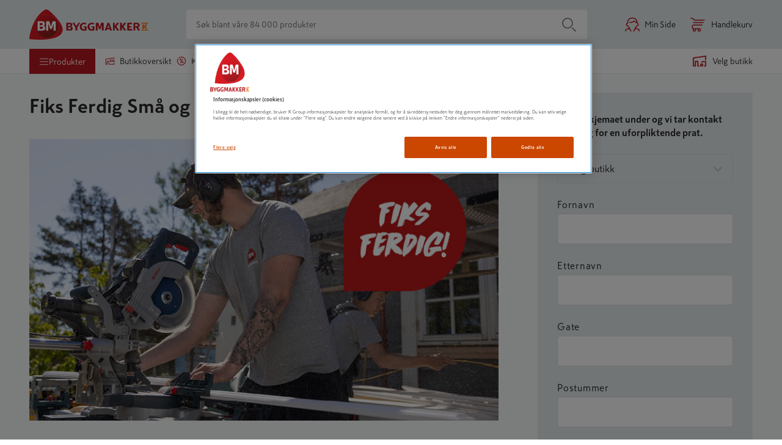

--- FILE ---
content_type: text/css; charset=utf-8
request_url: https://www.byggmakker.no/static/features-projectPage-ProjectPageContainer.43998ac2591b9ebc780f.css
body_size: 672
content:
.field-textarea{width:100%;margin-bottom:24px}.field-textarea+.field-textarea{margin-left:16px}.field-textarea__label{color:#707070;font-size:1rem;font-weight:bold;text-transform:uppercase;display:block;margin-bottom:.3rem;letter-spacing:.75px}.field-textarea__label__chars-left{display:block;float:right}.field-textarea__wrapper{position:relative;display:flex;align-items:center;border:1px solid #dcdcdc;border-radius:4px;flex-grow:2}.field-textarea--error .field-textarea__wrapper{border-color:#f8574a}.field-textarea__row{display:flex;justify-content:flex-start}.field-textarea__textarea{-webkit-appearance:none;border:none;padding:1.2rem;resize:none;width:100%}.field-textarea__textarea::-webkit-outer-spin-button,.field-textarea__textarea::-webkit-inner-spin-button{-webkit-appearance:none;margin:0}.field-textarea__textarea::placeholder{color:#b4b4b4}.field-textarea__textarea:disabled{color:#b4b4b4;background-color:#fff}.field-textarea--disabled.field-textarea__label{color:#b4b4b4;font-size:1rem;font-weight:bold;text-transform:uppercase;display:block;margin-bottom:.3rem;letter-spacing:.75px}.field-textarea--disabled.field-textarea__wrapper{border:1px solid #eaeaea}.field-textarea__message{display:block;position:absolute;font-size:1.2rem;margin:4px 0}.field-textarea__message--neutral{color:#707070}.field-textarea__message--error{color:#f8574a}
.radio-options-inner{margin-bottom:24px}.radio-options-inner__wrapper{display:flex;flex-direction:column;border:none;padding:0;margin:0}.radio-options-inner__wrapper:has(input:focus-visible){outline:auto}.radio-options-inner__wrapper label{margin-bottom:4px;padding-left:32px;position:relative}.radio-options-inner__error{color:#f8574a;font-size:1.2rem;margin:4px 0}
.submit-button__spinner{display:inline-block;position:relative;width:3.2rem;height:3.2rem}.submit-button__spinner div{box-sizing:border-box;display:block;position:absolute;width:2.4rem;height:2.4rem;margin:6px auto;border:2px solid #fff;border-radius:50%;animation:submit-button__spinner 1.2s cubic-bezier(0.5, 0, 0.5, 1) infinite;border-color:#fff rgba(0,0,0,0) rgba(0,0,0,0)}.submit-button__spinner div:nth-child(1){animation-delay:-0.45s}.submit-button__spinner div:nth-child(2){animation-delay:-0.3s}.submit-button__spinner div:nth-child(3){animation-delay:-0.15s}.submit-button__icon svg{width:24px;height:24px}.submit-button__icon--left{margin-right:8px}.submit-button__icon--right{margin-right:8px}@keyframes submit-button__spinner{0%{transform:rotate(0deg)}100%{transform:rotate(360deg)}}
.project-form{padding:32px;border-radius:4px}.project-form__store-selector-error{color:#f8574a;display:block;font-size:1.2rem;margin:4px 0;position:absolute}.project-form__submit{width:100%}.project-form__submit-icon{margin-left:8px;transform:rotate(-90deg)}.project-form__submit-icon use{fill:#fff}.project-form__submit-wrapper{display:flex;align-items:center}.project-form__submit .submit-button__icon{display:flex}.project-form__info{font-weight:700;margin-bottom:8px}.project-form__upload{margin-bottom:24px}.project-form__error{color:#f8574a;font-size:1.2rem;margin-bottom:24px}.project-form .field-text-input__label,.project-form .field-textarea__label,.project-form .dropdown__label{color:#242424;font-size:1.6rem;font-weight:400;margin-bottom:4px;text-transform:capitalize}.project-form__store-selector{margin-bottom:24px}.project-form__store-selector .icon-arrow--select use{fill:#b4b4b4}.project-form__store-selector .dropdown{margin:0}.project-form__store-selector .dropdown__select-wrapper{max-width:none}.project-form__store-selector .dropdown select{line-height:1.2}.project-form__message{padding:24px 8px}
.project-page{background-color:#f7f9fa;padding-bottom:24px}.project-page h1{font-size:2.4rem;margin-top:auto}.project-page h2{font-size:2rem;margin-top:32px}.project-page__content{flex-wrap:wrap;margin:8px auto;max-width:1216px}.project-page__maincolumn{max-width:800px;margin-top:32px;padding:0 16px}.project-page .media--text-block img,.project-page .media--column-layout img{height:auto}.project-page__sidecolumn{padding:0 16px}.project-page__sidecolumn h1:first-child{margin-top:16px}.project-page__form{background-color:#e6ebee}.project-page .column-layout__container{margin:0}.project-page .column-layout__title{text-align:left}@media(min-width: 56.25em){.project-page h1{font-size:4.4rem;margin-bottom:0;padding:0}.project-page h1.project-page__header{max-width:1216px;margin:0 0 32px 0;font-size:3.2rem}.project-page h2{font-size:2.4rem;margin-top:48px}.project-page h2.column-layout__title{margin-top:0}.project-page h3{font-size:1.6rem}.project-page__content{display:flex;justify-content:flex-start;max-width:1216px}.project-page__maincolumn{margin-right:32px}.project-page__sidecolumn{flex:1;margin:32px 0 0;min-width:352px}.project-page__sidecolumn h2{margin-top:0}}


--- FILE ---
content_type: text/css; charset=utf-8
request_url: https://www.byggmakker.no/static/main.786f2a3d5ebc627950f8.css
body_size: 60234
content:
img[alt=booking-service-image]{margin-top:64px}img[alt="*booking-service-icon"]{height:20px;width:20px}
.media{padding:0}.media img{width:100%;height:100%;margin:0 auto 16px}@supports(object-fit: cover){.media img{object-fit:cover;display:block;width:100%}}.media--wide-content{display:flex;align-items:center}.media--article-se img{width:auto}@supports(object-fit: cover){.media--article-se img{width:auto}}@media(min-width: 56.25em){.media{padding:0;margin:0 auto 32px;max-width:100%}.media--vertical{max-width:768px}@supports(object-fit: cover){.media img{width:100%;height:auto}}.media--wide-content{margin:0;padding:0}.media--wide-content img{height:36rem;width:100%}.media--article-se img{width:auto}@supports(object-fit: cover){.media--article-se img{width:auto}}}
.conditional-link--base{color:#292929;text-decoration:none}.conditional-link--base-active{color:#cb4700;font-weight:bold;text-decoration:none}
.text-block{margin:0 16px 24px}.text-block:last-of-type{padding-bottom:32px}.text-block pre{white-space:normal;margin:0;margin-bottom:24px;font-size:1.6rem;line-height:1.8}.text-block__text{margin-bottom:24px;font-size:1.6rem;line-height:1.8}.text-block__text--loyalty-input{padding:0}.text-block__text--warning-msg{padding:0;line-height:1.2}.text-block__text--store-page,.text-block__text--service-page,.text-block__text--sisu-page,.text-block__text--b2b-page{color:#fff;margin:16px;display:none}.text-block__text--gdpr-msg{padding:0;font-size:1.4rem}.text-block__h2{font-size:2rem;line-height:1.4;scroll-margin-top:20.8rem}@media(min-width: 56.25em){.text-block__h2{font-size:2.4rem;line-height:1.7}}.text-block__h3{font-size:1.6rem;line-height:1.4;scroll-margin-top:20.8rem}@media(min-width: 56.25em){.text-block__h3{font-size:2rem;line-height:1.7}}.text-block__text+.text-block__media{margin-top:32px}.text-block__list{margin:0 0 24px 0;padding:0 0 0 16px;list-style-position:outside}.text-block__list li{margin-bottom:8px}.text-block__list--warning-msg{font-size:1.4rem;margin-bottom:0}.text-block__list--warning-msg li{margin-bottom:0}.text-block__list--gdpr-msg li{margin-bottom:8px}.text-block--column-layout{margin:0}.text-block--column-layout:last-of-type{padding-bottom:0}.text-block--column-layout .text-block__text{margin-bottom:0}@media(min-width: 56.25em){.text-block{max-width:768px;margin:0 auto 24px;padding:0}.text-block__text{padding:0;font-size:1.6rem;line-height:1.625}.text-block__text+.media{margin-top:64px}.text-block__text--gdpr-msg{font-size:1.4rem}.text-block__text--store-page,.text-block__text--service-page,.text-block__text--sisu-page,.text-block__text--b2b-page{display:block;margin-right:auto;margin-left:auto;max-width:768px}.text-block__h2{padding:0;margin-top:48px}.text-block__h3{padding:0;margin-top:32px}.text-block__h2:first-of-type,.text-block__h3:first-of-type{margin-top:0}.text-block__text+.text-block__media{margin-bottom:32px}.text-block__list{margin-bottom:48px}.text-block__list--warning-msg{margin-bottom:0;font-size:1.6rem}.text-block__list--gdpr-msg{margin-bottom:24px}.text-block--align-left{max-width:1216px;padding:0 16px}.text-block--column-layout{margin:0}.text-block--column-layout .text-block__h2,.text-block--column-layout .text-block__h3{margin-top:16px}.text-block--column-layout .text-block__text{margin-bottom:16px}}
.discount-circular-tag{border-radius:50%;background-color:#cb4700;width:58px;height:58px;text-align:center;vertical-align:middle;position:absolute;top:16px;right:16px;font-size:1.4rem;display:flex;align-items:center;justify-content:center;letter-spacing:.8px;color:#fff;font-weight:normal;z-index:1;background-color:#b81921;font-weight:700}.discount-circular-tag--small{width:32px;height:32px;font-size:1rem;top:0;right:-24px;right:10px}.discount-circular-tag--orange{background:#ff6900}.discount-category-tag{background-color:#cb4700;padding:6px;font-size:1rem;text-transform:uppercase;max-width:75%;letter-spacing:.8px;margin-top:auto;color:#fff}@media(min-width: 56.25em){.discount-circular-tag{width:80px;height:80px;font-size:2rem;top:32px;right:32px}.discount-circular-tag--medium{width:66px;height:66px;font-size:1.8rem}.discount-circular-tag--small{width:40px;height:40px;font-size:1.2rem;top:0;right:-24px;right:10px}.discount-category-tag{font-size:1rem;padding:6px}}
.ribbon-wrapper{position:absolute;z-index:3}.ribbon-wrapper .ribbon-tag{height:27px;vertical-align:middle;display:flex;align-items:center;justify-content:center;z-index:1;padding-right:8px;padding-left:8px;width:-moz-max-content !important;width:fit-content !important;gap:4px}.ribbon-wrapper .ribbon-tag .text-block__text{margin:auto;text-align:center;font-size:1.6rem;letter-spacing:.8px;color:#fff;font-weight:normal}.ribbon-wrapper .ribbon-tag .text-link{color:#fff}.ribbon-wrapper .ribbon-tag--small{height:18px;padding-right:4px;padding-left:4px}.ribbon-wrapper .ribbon-tag--small .text-block__text{margin:auto;font-size:1rem}.ribbon-wrapper .ribbon-tag--medium-no{height:1.8rem;max-width:100%}.ribbon-wrapper .ribbon-tag--medium-no .text-block__text{font-size:1rem;white-space:nowrap;overflow:hidden;text-overflow:ellipsis}.ribbon-wrapper .ribbon-tag--orange{background-color:#cb4700}.ribbon-wrapper .ribbon-tag--outlet{background-color:#cb4700}.ribbon-wrapper .ribbon-tag--purple{background-color:#330072}.ribbon-wrapper .ribbon-tag--gray{background-color:#707372}.ribbon-wrapper .ribbon-tag--red{background-color:#b81921}.ribbon-wrapper .ribbon-tag--info-purple,.ribbon-wrapper .ribbon-tag--info-light-red{display:none}.ribbon-wrapper .ribbon-tag--black{background-color:#000}.ribbon-wrapper .ribbon-tag--red-goodiy{background-color:#da291c}.ribbon-wrapper .ribbon-tag--yellow-fxa{background-color:#ffdd02}.ribbon-wrapper .ribbon-tag--yellow-fxa .text-block__text{color:#000}.ribbon-wrapper .ribbon-tag--out-of-stock{background-color:#b4b4b4}@media(min-width: 56.25em){.ribbon-wrapper .ribbon-tag{height:27px;top:0;padding-right:8px;padding-left:8px}.ribbon-wrapper .ribbon-tag .text-block__text{margin:auto}.ribbon-wrapper .ribbon-tag--small .text-block__text{font-size:1.6rem}.ribbon-wrapper .ribbon-tag--medium-no .text-block__text{font-size:1.4rem}.ribbon-wrapper .ribbon-category-tag{font-size:1rem;padding:6px}}.ribbon-wrapper--medium{left:auto;right:auto;top:24px;margin-left:5px}.ribbon-wrapper--medium-no{top:2.5rem;max-width:100%}.ribbon-wrapper--medium-no.ribbon-wrapper--outlet{top:36px}.ribbon-wrapper--small{top:8px}.ribbon-wrapper--large{top:40px}.ribbon-wrapper--large.ribbon-wrapper--outlet{top:0;position:initial}.ribbon-wrapper--store{top:40px}.ribbon-wrapper--store.ribbon-wrapper--outlet{top:0;position:initial;display:flex;justify-content:flex-end;margin-right:8px}.ribbon-wrapper--price{position:initial}.ribbon-wrapper--basket .ribbon-tag{top:-32px}.ribbon-wrapper--outlet .ribbon-tag--outlet{height:27px;position:relative;color:#fff;padding-top:0;margin-top:2px}.ribbon-wrapper--outlet .ribbon-tag--outlet--info-purple,.ribbon-wrapper--outlet .ribbon-tag--outlet--info-light-red{display:none}.ribbon-wrapper--outlet .ribbon-tag--outlet--small,.ribbon-wrapper--outlet .ribbon-tag--outlet--medium-no{top:16px;top:0;margin-top:0}.ribbon-wrapper--outlet .ribbon-tag--outlet .text-block__text{font-size:1.2rem;font-weight:900;color:#2d2f2e;padding:0;color:#fff;font-size:1.4rem}.ribbon-wrapper--outlet .action-link{text-decoration:none}.ribbon-wrapper--info-box{position:relative;z-index:initial}.ribbon-wrapper--info-box p{color:#e6ebee;display:inline-block;position:relative;margin-bottom:0}.ribbon-wrapper--info-box a{color:#b81921;text-decoration:none}.ribbon-wrapper--info-box p{color:#000}.ribbon-wrapper .warning-message{display:none}.ribbon-wrapper .warning-message--info-purple,.ribbon-wrapper .warning-message--info-light-red{display:block}
.tooltip-popup{box-shadow:0 8px 20px rgba(0,0,0,.1);border-radius:4px;max-width:352px;padding:8px;z-index:100;font-size:1.2rem;line-height:1.5;color:#000;background:#fff;forced-color-adjust:none;outline:none;transform:translate3d(0, 0, 0);transition:transform 120ms,opacity 120ms}.tooltip-popup[data-entering],.tooltip-popup[data-exiting]{transform:var(--origin);opacity:0}.tooltip-popup .react-aria-OverlayArrow svg{display:block}.tooltip-popup__color-primary{color:#000;background:#fff}.tooltip-popup__color-primary .react-aria-OverlayArrow svg{fill:#fff}.tooltip-popup__color-secondary{background:#000;color:#fff}.tooltip-popup__color-secondary .react-aria-OverlayArrow svg{fill:#000}.tooltip-popup__color-purple{background:#330072;color:#fff}.tooltip-popup__color-purple .react-aria-OverlayArrow svg{fill:#330072}.tooltip-popup__color-orange{background:#cb4700;color:#fff}.tooltip-popup__color-orange .react-aria-OverlayArrow svg{fill:#cb4700}.tooltip-popup--mobile{position:fixed;z-index:1050;width:auto;max-width:90vw;min-width:200px;word-wrap:break-word;overflow-wrap:break-word;white-space:normal;text-align:left;box-sizing:border-box}.tooltip-popup--mobile .react-aria-OverlayArrow{position:absolute;top:100%;left:50%;transform:translateX(-50%)}.tooltip-popup--mobile.tooltip-popup__color-primary .react-aria-OverlayArrow svg{fill:#fff}.tooltip-popup--mobile.tooltip-popup__color-secondary{bottom:auto;top:50%;left:100%;transform:translateY(-50%);margin-bottom:0;margin-left:8px}.tooltip-popup--mobile.tooltip-popup__color-secondary .react-aria-OverlayArrow{position:absolute;top:50%;left:-8px;transform:translateY(-50%) rotate(90deg)}.tooltip-popup--mobile.tooltip-popup__color-secondary .react-aria-OverlayArrow svg{fill:#000}.tooltip-popup--mobile.tooltip-popup__color-purple .react-aria-OverlayArrow svg{fill:#330072}.tooltip-popup--mobile.tooltip-popup__color-orange{min-width:150px;max-width:250px}.tooltip-popup--mobile.tooltip-popup__color-orange .react-aria-OverlayArrow svg{fill:#cb4700}.tooltip-popup[data-placement=top]{margin-bottom:8px;--origin: translateY(4px)}.tooltip-popup[data-placement=bottom]{margin-top:8px;--origin: translateY(-4px)}.tooltip-popup[data-placement=bottom] .react-aria-OverlayArrow svg{transform:rotate(180deg)}.tooltip-popup[data-placement=right]{margin-left:8px;--origin: translateX(-4px)}.tooltip-popup[data-placement=right] .react-aria-OverlayArrow svg{transform:rotate(90deg)}.tooltip-popup[data-placement=left]{margin-right:8px;--origin: translateX(4px)}.tooltip-popup[data-placement=left] .react-aria-OverlayArrow svg{transform:rotate(-90deg)}
.icon-info-circle--loyalty-input{position:absolute;top:1.2rem;right:1.2rem}.icon-info-circle path{fill:#292929}.icon-info-circle--error path{fill:#d0021b}.icon-info-circle--info path{fill:#330072}.icon-info-circle--success path{fill:#4ad771}.icon-info-circle--orange path{fill:#cb4700}.icon-info-circle--adaptive path{fill:currentColor}.icon-info-circle--byggmakker{vertical-align:middle}.icon-info-circle--byggmakker path{fill:#b81921}
.tooltip-info{position:relative;display:inline-block}.tooltip-info-icon{padding:0;border:none;background:rgba(0,0,0,0);min-height:0;display:flex;align-items:center}.tooltip-info-icon svg{display:block}.tooltip-info-icon__size-14 svg{width:14px;height:14px}.tooltip-info-icon__size-16 svg{width:16px;height:16px}.tooltip-info-icon__size-20 svg{width:20px;height:20px}.tooltip-info-icon__size-22 svg{width:22px;height:22px}.tooltip-info-icon__size-24 svg{width:24px;height:24px}.tooltip-info-icon__color-default{color:#ff6900}.tooltip-info-icon__color-text{color:#000}.tooltip-info-icon__color-background{color:#fff}.tooltip-info-icon__color-background svg path{fill:#fff}.tooltip-info-icon__color-thunderbird{color:#b81921}.tooltip-info-icon__color-horizon{color:#5b879a}.tooltip-info-icon__color-cornflower-blue{color:#5bb79a}.tooltip-info-icon__color-k-rauta-orange{color:#cb4700}.tooltip-info-icon__color-main-icon{color:#b81921}.tooltip-info-icon__color-main-icon svg path{fill:#b81921}.tooltip-info-icon__display-inline-block{display:inline-block}.tooltip-info-icon__display-block{display:block}.tooltip-info-icon__display-inline{display:inline}
.warning-message{color:#e6ebee;display:inline-block;background-color:#f5f3f8;border-top:2px solid #e6ebee;padding:1em 1em 1em 3.5em;position:relative;margin-top:1.5em}.warning-message--fib2b{color:#664095;border-top-color:#664095}.warning-message--full-width{width:100%}.warning-message--b2b-store-delivery-unavailable{margin-top:0}.warning-message--info-purple,.warning-message--info-light-red{color:#000;background-color:#f7f9fa;border:none;border-radius:8px;margin:0 0 1rem}.warning-message--info-light-red{background-color:#f7e8e9}.warning-message svg{position:absolute;top:1em;left:1em}.warning-message svg path{fill:currentColor}
.ribbon-tag-extended{border:1px solid #cb4700;border-radius:4px;margin-top:24px;margin-bottom:24px}.ribbon-tag-extended__header{position:relative;background-color:#cb4700;padding:8px 16px;font-weight:bold;font-size:16px;text-align:center}.ribbon-tag-extended__header span{position:relative;z-index:2;color:#fff}.ribbon-tag-extended__header p{color:#fff;padding:0}.ribbon-tag-extended__header::after{content:"";position:absolute;top:4px;left:50%;transform:translateX(-50%);transform:rotate(45deg);transform-origin:left top;background-color:#cb4700;width:32px;height:32px}.ribbon-tag-extended--info-purple-extended{border:1px solid #330072}.ribbon-tag-extended--info-purple-extended .ribbon-tag-extended__header{background-color:#330072}.ribbon-tag-extended--info-purple-extended .ribbon-tag-extended__header::after{background-color:#330072}.ribbon-tag-extended__content{padding:8px;display:flex}.ribbon-tag-extended__content__image{margin-right:16px;flex-basis:120%}@media(min-width: 37.5em){.ribbon-tag-extended__content__image{flex-basis:50%}}.ribbon-tag-extended__content__image img{max-width:100%}.ribbon-tag-extended__content__text{flex-grow:1;display:flex;flex-direction:column;justify-content:center}.ribbon-tag-extended__content__text p{color:#292929;padding:0}
.blacklisted-cover{position:absolute;top:0;left:0;z-index:2;width:100%;height:100%;background-color:rgba(255,255,255,.95);display:flex;justify-content:center;align-items:center;background-color:rgba(255,255,255,0)}.blacklisted-cover__title{display:table-cell;vertical-align:middle;padding:4px;text-align:center;font-weight:bold;font-size:2rem}.blacklisted-cover--huge{align-items:flex-start}.blacklisted-cover--huge .blacklisted-cover__title{font-size:44px}.blacklisted-cover--huge .blacklisted-cover__title-wrapper{display:flex;align-items:center;height:calc(100vh - 5.4rem - 12rem)}@media(min-width: 37.5em){.blacklisted-cover--huge .blacklisted-cover__title-wrapper{height:calc(100vh - 7rem - 16rem)}}.blacklisted-cover~.product-card,.blacklisted-cover~.product-page__row,.blacklisted-cover~.product-page__top-row{filter:blur(10px)}
.product-card{overflow:hidden;max-width:300px;background:#fff;text-decoration:none;color:#292929;font-weight:normal;padding:1.6rem 1.6rem 0;display:flex;flex-direction:column;justify-content:space-between;height:100%;flex:1;gap:16px;flex:inherit;height:auto}.product-card__product-name{flex:1}.product-card__product-name:focus-visible{z-index:1}.product-card__for-screenreader{display:block;margin:0;height:0;padding:0}.product-card__product-link{overflow:hidden;max-width:300px;background:#fff;text-decoration:none;color:#292929;font-weight:normal;padding:0 1.6rem}.product-card__sustainability-icons{position:absolute;right:1.6rem;bottom:16px;overflow:visible;z-index:10}.product-card__sustainability-icons img{width:16px;height:16px}.product-card__etim-attributes{display:flex;flex:1;padding:0 1.6rem;font-size:1.4rem;margin:4px 0 16px}.product-card__etim-attributes dl{display:flex;flex-direction:column;gap:4px;width:100%;margin:0}.product-card__etim-attributes__row{display:flex;justify-content:space-between;align-items:baseline;gap:4px;overflow:hidden;max-width:252px}.product-card__etim-attributes__row dt{color:#525655;margin:0;white-space:nowrap;flex-shrink:1;overflow:hidden;text-overflow:ellipsis}.product-card__etim-attributes__row dd{font-weight:500;color:#2d2f2e;margin:0;white-space:nowrap;flex-shrink:0;overflow:hidden;text-overflow:ellipsis;max-width:248px}.product-card__etim-attributes__row hr{flex-grow:1;border:none;border-bottom:1px solid #ccc;margin:0}.product-card__thumbnails-list-placeholder{display:block;margin-top:auto;height:fit-content;min-height:6px}.product-card .product-card__carousel-container .carousel{height:100%}.product-card .product-card__carousel-container .carousel .product-card__carousel{height:100%}.product-card .product-card__carousel-container .carousel .product-card__carousel-image{width:100%}.product-card .product-card__carousel-container .carousel .product-card__carousel .slick-slide{padding:0 1px}.product-card .product-card__carousel-container .carousel .product-card__carousel .slick-dots{display:none !important}.product-card .product-card__carousel-container .carousel .product-card__carousel .arrow-next{right:-3.5rem}.product-card .product-card__carousel-container .carousel .product-card__carousel .arrow-prev{left:-3.5rem}.product-card .product-card__carousel-container .carousel .product-card__carousel .arrow-button{width:4rem;height:4rem;min-height:4rem;border-radius:2.8rem;background:rgba(234,234,234,.5333333333);padding:0;top:initial}.product-card .product-card__carousel-container .carousel .product-card__carousel .arrow-button .icon-big-arrow{width:22px;height:22px}.product-card .product-card__carousel-container .carousel .product-card__carousel .slick-list{max-height:100%}.product-card .product-card__carousel-container .carousel .product-card__carousel .arrow-button{width:2rem;height:2rem;min-height:2rem}.product-card .product-card__carousel-container .carousel .product-card__carousel .arrow-button .icon-big-arrow{width:10px;height:10px}.product-card .product-card__carousel-container .carousel .product-card__carousel .arrow-next{right:0}.product-card .product-card__carousel-container .carousel .product-card__carousel .arrow-prev{left:0}.product-card .lazyload-placeholder{height:128px}.product-card__container{position:relative;z-index:1;min-height:100%;display:flex;background:#fff;flex-direction:column;justify-content:space-between}.product-card__container .card-availability{order:4}.product-card__container .info-text--small{order:5}.product-card__container .product-card-label-container{padding:0 1.6rem}.product-card__image-outer-container{position:relative;overflow:visible;overflow:hidden}.product-card__image-container{position:relative;padding-bottom:77.42%;margin:0 24px;order:0;margin:0 -10px}.product-card__k-plussa{z-index:1;position:absolute;top:0;left:-24px;width:140px;max-width:100%}.product-card__loyalty-price-label{font-size:.8rem;z-index:1;background:#cb4700;color:#fff;letter-spacing:.8px;padding:4px 6px;position:absolute;bottom:0;left:-24px}.product-card__loyalty-price-label--price-view{position:relative;left:0;margin-right:4px}.product-card__image{position:absolute;display:block;width:100%;height:100%;object-fit:contain}.product-card__name{overflow:hidden;max-width:300px;background:#fff;text-decoration:none;color:#292929;font-weight:normal;padding-top:0;font-size:1.4rem;display:block;font-weight:inherit;overflow:hidden;word-wrap:break-word;flex-grow:1;hyphens:auto;-webkit-hyphens:auto;-moz-hyphens:auto;-ms-hyphens:auto;text-decoration:none;margin:0}.product-card__no-availability{height:120px;order:3}.product-card__no-availability--short{height:62px;margin:16px 0}.product-card--carousel{min-width:16rem}.product-card--carousel .product-card__image-container{padding:16px 0;height:14.5rem;display:flex;align-items:center;justify-content:center}.product-card--carousel .product-card__image{position:relative;max-width:18rem}.product-card--carousel .product-card__carousel-container{transform:none}.product-card--carousel .product-card__carousel-container .product-card__carousel.slick-slider .arrow-next{right:0}.product-card--carousel .product-card__carousel-container .product-card__carousel.slick-slider .arrow-prev{left:0}.product-card__price-history-container.price-history-container{overflow:hidden;max-width:300px;background:#fff;text-decoration:none;color:#292929;font-weight:normal}.product-card__no-price-label{font-weight:bold;font-size:1.4rem;color:#000;margin:0 1.6rem .8rem}.product-card__no-avail-no-price-label{font-weight:bold;font-size:1.6rem;color:#000;margin:0 0 .8rem}.product-card__no-price-availabilities{margin:0 1.6rem;padding-bottom:16px}.product-card__button-wrapper{background:#fff;order:1;display:flex;flex-direction:column;justify-content:center}.product-card__button-wrapper a{color:rgba(0,0,0,0);margin-top:0}.product-card__button-wrapper a .button--read-more{margin-bottom:0}.product-card__button-wrapper--kbygg{flex-direction:column-reverse;gap:8px}.product-card__button-wrapper--kbygg .button,.product-card__button-wrapper--kbygg .buy-button{margin:0}.product-card__button-wrapper--buy-button-visible{display:flex;flex-direction:row;justify-content:space-between;padding:0 1.6rem 16px;padding:16px 16px 0}.product-card__button-wrapper--buy-button-visible .buy-button{margin-top:0}.product-card__read-more-and-counter-group{display:contents}@media(min-width: 375px){.product-card__button-wrapper--buy-button-visible a{flex-grow:1;width:100%;margin-right:4px}.product-card__button-wrapper--buy-button-visible a{width:unset;margin-right:0}.product-card__button-wrapper--buy-button-visible .product-card__button-choose-variant{flex-grow:1;width:100%;margin:0;border-radius:4px}.product-card__button-wrapper--buy-button-visible .product-card__button-choose-variant span{margin:0}.product-card__etim-attributes{display:none}}@media(min-width: 56.25em){.products{padding-top:24px}.product-card--carousel{max-width:29rem}.product-card--carousel .product-card__image-container{height:21rem}.product-card--carousel .product-card__image{max-width:25rem}.product-card--carousel .product-card__carousel-container{max-width:20rem}.product-card--carousel .product-card__carousel-container .product-card__carousel.slick-slider .arrow-next{right:-1.5rem}.product-card--carousel .product-card__carousel-container .product-card__carousel.slick-slider .arrow-prev{left:-1.5rem}.product-card__etim-attributes{display:flex;font-size:1.4rem}.product-card__no-price-label{font-size:1.6rem}.product-card__no-price-button{font-size:1.6rem}.product-card__price-text{color:#242424}.product-card .product-card__carousel-container .product-card__carousel.slick-slider{min-height:175px}.product-card .product-card__carousel-container .product-card__carousel .arrow-button{width:48px;height:48px;padding:0;display:none !important}.product-card .product-card__carousel-container .product-card__carousel .arrow-button .icon-big-arrow{width:24px;height:24px}.product-card .product-card__carousel-container .carousel .product-card__carousel .arrow-button{width:4rem;height:4rem;min-height:4rem}.product-card .product-card__carousel-container .carousel .product-card__carousel .arrow-button .icon-big-arrow{width:22px;height:22px}.product-card:hover .product-card__carousel .arrow-button{display:block !important}}@media(min-width: 76.25em){.product-card__no-availability{height:90px}.product-card__no-availability--short{height:42px}}.retail_product>.product-card{padding-bottom:1.6rem}.testfreaks-item .testfreaks-items{display:block !important}.testfreaks-item .testfreaks-items:not(:first-child){display:none !important}
.campaign-label-wrapper{position:absolute;z-index:1;top:8px}.campaign-label-wrapper--top-mobile{z-index:3;position:relative}.campaign-label-wrapper .campaign-label{color:#fff;padding:4px 8px}.campaign-label-wrapper .campaign-label--small{font-size:1.4rem}.campaign-label-wrapper .campaign-label--medium{font-size:1.8rem}.campaign-label-wrapper .campaign-label.label-orange{background:#ff6900;text-transform:uppercase;font-weight:900}.campaign-label-wrapper .campaign-label.label-red{background:#b62c33;text-transform:uppercase;font-weight:900}.campaign-label-wrapper .campaign-label.label-yellow{background:#e8d73f}
.image-placeholder{display:block;position:absolute;background-color:#fff;width:100%;height:100%}.image-placeholder svg{width:100%;height:100%}
.icon-big-arrow use{fill:#292929}.icon-big-arrow--back-to-top use{fill:#fff}.icon-big-arrow--direction-up{transition:transform .5s;transform:rotate(-0.75turn)}.icon-big-arrow--direction-right{transition:transform .5s;transform:rotate(-0.5turn)}.icon-big-arrow--direction-left{transition:transform .5s;transform:rotate(0turn)}.icon-big-arrow--direction-down{transition:transform .5s;transform:rotate(-0.25turn)}@media(min-width: 56.25em){.icon-big-arrow--back{display:none}.icon-big-arrow--back-to-top use{fill:#242424}.icon-big-arrow--carousel-list{width:2.5rem;height:2.5rem}.icon-big-arrow--carousel-list use{fill:#b4b4b4}}
.arrow-button{display:none !important;position:absolute;top:calc(50% - 3.2rem);z-index:1;width:4.8rem;height:4.8rem;line-height:0;cursor:pointer;border:0;border-radius:3.2rem;background-color:rgba(255,255,255,.7)}.arrow-button--slider{display:block !important}.arrow-prev{left:1.6rem}.arrow-next{right:1.6rem}@media(min-width: 56.25em){.arrow-button{display:block !important;visibility:hidden}.arrow-button--visible{visibility:visible}.arrow-button--carousel-list{background-color:#ebe6f0;position:absolute;padding:0;background-color:#b81921}.arrow-button--carousel-list svg path{fill:#fff}.slick-slider:hover .arrow-button{visibility:visible}}
.icon--contact-information{width:3rem;height:3rem}.icon--contact-information use{fill:#b81921}.icon--call-to-action{width:4rem;height:4rem;position:absolute;top:-4px}.icon--call-to-action use{fill:#b81921}.icon--side-menu{margin-right:1.6rem;width:24px;height:24px}.icon--side-menu path,.icon--side-menu use{fill:#707070}.icon--active path{fill:#cb4700}.icon--active use{fill:#cb4700}.icon--category{margin-right:.7rem;width:3.3rem;height:3.3rem;position:relative;left:-4px}.icon--category use{fill:#707070}.icon--large{width:4.8rem;height:4.8rem}.icon--fib2b-checkout{width:2.4rem;height:2.4rem;flex-shrink:0;flex-grow:0}.icon--fib2b-checkout use{fill:#cb4700}.icon--disabled{width:2.4rem;height:2.4rem;flex-shrink:0;flex-grow:0}.icon--disabled use{fill:#707070}.icon--order--product-comment,.icon--order--delivery-comment{width:1.8rem;height:1.8rem;flex-shrink:0;flex-grow:0;margin-right:2px}.icon--order--product-comment path,.icon--order--delivery-comment path{fill:#b81921}.icon--checkout-help-desk{width:2.4rem;height:2.4rem}.icon--checkout-help-desk use,.icon--checkout-help-desk path{fill:#b81921}.icon.mypages-navigation__icon{color:#cb4700;fill:#cb4700}.icon.mypages-navigation__icon use{fill:#cb4700}.icon.mypages-navigation__icon.white{color:#fff;fill:#fff}.icon.mypages-navigation__icon.white path{color:#fff;fill:#fff}.icon.mypages-navigation__icon.white g{color:#fff}.icon-question-mark{color:#cb4700}.icon.file-icon{color:#b81921}@media(min-width: 56.25em){.icon--contact-information{width:4rem;height:4rem}.icon--call-to-action{width:5rem;height:5rem}.icon--fib2b-checkout{width:2.4rem;height:2.4rem}.icon--fib2b-checkout use{fill:#cb4700}.icon--disabled{width:2.4rem;height:2.4rem}.icon--disabled use{fill:#707070}}
.icon-arrow use{fill:#707070}.icon-arrow--direction-up{transition:transform .5s;transform:rotate(-0.5turn)}.icon-arrow--direction-down{transition:transform .5s;transform:rotate(0turn)}.icon-arrow--direction-right{transition:transform .5s;transform:rotate(-0.25turn)}.icon-arrow--direction-left{transition:transform .5s;transform:rotate(-0.75turn)}.icon-arrow--top-navigation{position:relative;top:2px;left:3px}.icon-arrow--top-navigation use{fill:#292929}.icon-arrow--breadcrumb-link-white{height:1.6rem}.icon-arrow--breadcrumb-link-white use{fill:#fff}.icon-arrow--breadcrumb-link-white-box use{fill:#cb4700;fill:#b81921}.icon-arrow--header-go-back-layout use{fill:#fff}.icon-arrow--mobile-back-nav-header use{fill:#fff;fill:#b81921}.icon-arrow--checkout-view use{fill:#292929}.icon-arrow--swedish-checkout-header use{fill:#fff}.icon-arrow--norway-checkout-header use{fill:#b81921}.icon-arrow--klarna-iframe use{fill:#292929}.icon-arrow--menu-item{position:absolute;right:1.5rem}.icon-arrow--toggleable-mobile{position:absolute;right:0}.icon-arrow--toggleable-desktop{position:absolute;right:16px}.icon-arrow--faq{position:absolute;right:0;top:35%}.icon-arrow--select{margin:0;padding:0;position:absolute;right:1.3rem;top:1.3rem;pointer-events:none}.icon-arrow--select use{fill:#292929}.icon-arrow--back use{fill:#292929}.icon-arrow--article-nav{min-width:24px;min-height:24px}.icon-arrow--article-nav use{fill:#b81921}
.carousel .slick-slider{position:relative;box-sizing:border-box;user-select:none;-webkit-touch-callout:none;-ms-touch-action:pan-y;touch-action:pan-y;-webkit-tap-highlight-color:rgba(0,0,0,0)}.carousel .slick-list{width:100%;position:relative;display:block;overflow:hidden;margin:0;padding:0}.carousel .slick-list.dragging{cursor:hand}.carousel .slick-track{position:relative;top:0;left:0}.carousel .slick-track::before,.carousel .slick-track::after{display:table;content:""}.carousel .slick-track::after{clear:both}.carousel .slick-slide{float:left;min-height:1px;justify-content:center}.carousel .slick-slide div{width:100%}.carousel [dir=rtl] .slick-slide{float:right}.carousel .slick-slide.dragging img{pointer-events:none}.carousel .slick-initialized{display:flex;justify-content:center;align-items:center}.carousel .slick-initialized .slick-slide{display:flex;align-items:center;justify-content:center}.carousel .slick-dots{position:absolute}.carousel .slick-dots li{background-color:#dbdcdc;border:.25rem solid #dbdcdc;border-radius:100%;height:8px;width:8px;margin-left:.8rem;cursor:pointer;transition:border 200ms ease-in-out,background-color 400ms ease-in-out;position:relative;display:inline-block;padding:0}.carousel .slick-dots li.slick-active{border-color:#cb4700;background-color:#cb4700}.carousel .slick-dots li button{font-size:0;line-height:0;display:block;width:20px;min-height:20px;padding:5px;cursor:pointer;color:rgba(0,0,0,0);border:0;background:rgba(0,0,0,0);position:absolute;top:-8px;left:-8px}.carousel .slick-dots li button:hover::before,.carousel .slick-dots li button:focus::before{opacity:1}@media(min-width: 56.25em){.carousel .slick-slider{min-height:560px}.carousel .slick-initialized .slick-slide{display:flex}.carousel .slick-dots{display:none !important}}.carousel-fullscreen{position:fixed;top:0;left:0;background:#fff;width:100%;height:100%;z-index:10;overflow-y:scroll;padding-bottom:48px}.carousel-fullscreen-back-button{margin:24px 12px;display:flex;align-items:center;background:none;border:none}
.icon-price-history-clock path,.icon-price-history-eur path,.icon-price-history-kr path{fill:#cb4700}
.price-history-box-wrapper{position:relative;margin-right:4px}.price-history-box{border-radius:4px;position:absolute;z-index:2;border:1px solid #cb4700;background-color:#fff}.price-history-box--product-card{top:200px;width:100%}.price-history-box--product-page{left:0;top:-100px;width:300px}.price-history-box__header{padding:16px}.price-history-box__header span{display:inline;font-size:1.8rem;font-weight:bold}.price-history-box__header__close-button{float:right;display:block;width:24px;height:24px;min-height:0;border:none;background-color:rgba(0,0,0,0);color:#cb4700}.price-history-box__header__close-button:hover{cursor:pointer}.price-history__body{display:flex;padding:8px 16px 16px}.price-history__body__icon{width:48px;height:48px;background-color:rgba(203,71,0,.2);border-radius:32px;display:grid}.price-history__body__icon .icon{margin:auto}.price-history__body__info{width:calc(100% - 48px);padding-left:16px}.price-history__body__info span{display:block;font-size:1.4rem}.price-history__body__info__previous-price span{display:inline}.price-history__footer{padding:16px 16px;background-color:rgba(203,71,0,.2)}.price-history__footer__title{font-size:1.6rem;font-weight:bold}.price-history__footer__price .price-view__sale-price-container{color:#cb4700}.price-history-modal{position:relative}.price-history-modal__header{padding:8px 24px 0}.price-history-modal__header h1{font-size:1.8rem}.price-history-modal .modal{width:90%;border-radius:8px;border:1px solid #cb4700;margin-left:auto;margin-right:auto;top:20%;bottom:auto}.price-history-modal__btn-group{display:flex;justify-content:center;margin-top:16px}.price-history-modal__btn-group button:first-of-type{margin-right:8px}@media(min-width: 56.25em){.price-history-modal .modal{max-width:640px;top:50%;left:50%;transform:translate(-50%, -50%);margin-left:inherit;margin-right:inherit}}.price-history-container{padding-bottom:0;margin-top:8px;display:flex;justify-content:space-between;margin:0;padding:0}.price-history-container .price-view{margin-top:8px;display:inline-block}@media(min-width: 56.25em){.price-history-container .price-view{margin-top:0}}.price-history-button-wrapper--product-card{display:inline-block;margin-left:8px}.price-history-button-wrapper .price-history-button{display:block;position:relative;border:0;padding:0;background-color:#fff;height:32px;line-height:32px;bottom:4px}@media(min-width: 56.25em){.price-history-button-wrapper .price-history-button{height:40px;line-height:40px}}@media(min-width: 76.25em){.price-history-button-wrapper .price-history-button{height:48px;line-height:48px}}.price-history-button-wrapper .price-history-button__circle{display:inline;float:left;width:32px;height:32px;line-height:32px;border-radius:32px;background-color:rgba(203,71,0,.2)}@media(min-width: 56.25em){.price-history-button-wrapper .price-history-button__circle{width:40px;height:40px;line-height:40px}}@media(min-width: 76.25em){.price-history-button-wrapper .price-history-button__circle{width:48px;height:48px;line-height:48px}}.price-history-button-wrapper .price-history-button__circle__icon{display:grid;width:100%;height:100%}.price-history-button-wrapper .price-history-button__circle__icon .icon{margin:auto}.price-history-button-wrapper .price-history-button__text{margin-left:8px;font-size:1.6rem;color:#cb4700}.price-history-button-wrapper .price-history-button:hover{cursor:pointer}.price-history-text-version{text-align:left}.price-history-text-version__large{color:#2d2f2e;font-size:16px;font-weight:500;line-height:1.8rem}.price-history-text-version__medium,.price-history-text-version__small{color:#2d2f2e;font-size:12px;font-weight:500;line-height:1.4rem}
.thumbnail{box-sizing:border-box;border:1px solid #eaeaea;margin:4px;padding:0;background:#fff;width:64px;height:64px;align-items:center;justify-content:center;cursor:pointer;display:none}.thumbnail--active{border:2px solid #cb4700}@media(min-width: 56.25em){.thumbnail--visible{display:flex}}
.thumbnails-list{-ms-overflow-style:none;scrollbar-width:none;margin:0 1.6rem;display:flex;flex-direction:column;margin-top:auto}.thumbnails-list::-webkit-scrollbar{display:none}.thumbnails-list__header{font-size:1.4rem;margin-left:2px;margin-bottom:2px}.thumbnails-list__thumbnails{white-space:nowrap;height:42px;display:flex;align-items:center}.thumbnails-list .thumbnail{height:42px;width:42px;border:1px solid #d7d6d7;margin:0 2px;border-radius:4px;background-color:#fff;cursor:pointer;display:inline-block;overflow:hidden;min-height:auto}.thumbnails-list .thumbnail--active{border-color:#ff6900}.thumbnails-list .thumbnail--size{min-width:fit-content;font-size:1.4rem;position:relative;text-align:center;padding:2px}.thumbnails-list .thumbnail--rest{border-radius:50%;height:42px;min-width:42px;border:1px solid #d7d6d7;text-align:center;font-size:1.4rem;position:relative}.thumbnails-list .image-placeholder{position:relative;max-width:42px;height:42px}
.icon-alert use{fill:#f8574a}.icon-alert--checkout-summary use,.icon-alert--location-selector use,.icon-alert--delivery-option use,.icon-alert--no-price use,.icon-alert--gray use{fill:#707070}.icon-alert--white use{fill:#fff}.icon-alert--orange use{fill:#cb4700}.icon-alert--text-input{position:absolute;top:1.2rem;right:1.2rem}.icon-alert--loyalty-input{position:absolute;top:1.2rem;right:1.2rem}.icon-alert--stepwizard-error{margin-right:8px}.icon-alert--stepwizard-error svg path{fill:#330072}
.error-boundary-hoc{align-items:center;color:#292929;display:flex;flex-direction:column;font-size:1.6rem;height:100%;justify-content:center;width:100%}
.spinner{width:64px;height:64px;margin:auto;top:0;left:0;bottom:0;right:0;z-index:6}.spinner div{box-sizing:border-box;display:block;position:absolute;width:44px;height:44px;margin:6px;border:2px solid #b81921;border-radius:80%;animation:spinner 1.2s cubic-bezier(0.5, 0, 0.5, 1) infinite;border-color:#b81921 rgba(0,0,0,0) rgba(0,0,0,0) rgba(0,0,0,0)}.spinner--button-default{width:16px;height:16px}.spinner--button-default div{border:2px solid #fff;border-color:#fff rgba(0,0,0,0) rgba(0,0,0,0) rgba(0,0,0,0);margin:0;width:16px;height:16px}.spinner--button-outlined{width:16px;height:16px}.spinner--button-outlined div{margin:0;width:16px;height:16px}.spinner--klarna-iframe--pending{top:14rem;bottom:auto;z-index:3}.spinner--walley-iframe--pending{top:14rem;bottom:auto;z-index:3}.spinner--top-fixed{top:35rem;bottom:auto}.spinner--search-page--pending{top:35rem;bottom:auto}.spinner--category-page--pending{top:35rem;bottom:auto}.spinner--offers-page--pending{top:35rem;bottom:auto}.spinner--outlet-page--pending{top:35rem;bottom:auto}.spinner--brand-page--pending{top:35rem;bottom:auto}.spinner--filter-menu--pending{top:26px;left:19px;height:20px;width:20px}.spinner--filter-menu--pending div{margin:0;width:20px;height:20px;border-color:#fff rgba(0,0,0,0) rgba(0,0,0,0) rgba(0,0,0,0)}.spinner--order-summary--pending{top:26px;left:19px}.spinner--order-summary--pending div{width:26px;height:26px;border-color:#fff rgba(0,0,0,0) rgba(0,0,0,0) rgba(0,0,0,0)}.spinner--item-delivery-costs--pending{position:static;height:14px;width:14px;margin:0}.spinner--item-delivery-costs--pending div{margin-top:-6px;margin-left:-2px;width:14px;height:14px}.spinner--loading-button{top:0;left:0;height:14px;width:14px}.spinner--loading-button div{margin:0;width:14px;height:14px}.spinner--tiny{top:0;left:0;height:1.6rem;width:1.6rem}.spinner--tiny div{margin:0;width:1.6rem;height:1.6rem}.spinner--small{top:0;left:0;height:2.2rem;width:2.2rem}.spinner--small div{margin:0;width:2.2rem;height:2.2rem}.spinner--light div{border-color:#fff rgba(0,0,0,0) rgba(0,0,0,0) rgba(0,0,0,0)}.spinner--buy-button{width:38px;height:38px}.spinner--buy-button div{width:26px;height:26px;border-color:#fff rgba(0,0,0,0) rgba(0,0,0,0) rgba(0,0,0,0)}.spinner--register--pending{display:flex;align-items:center;justify-content:center;position:relative;height:100px}.spinner--register--small--pending{display:flex;align-items:center;justify-content:center;position:relative;height:unset}.spinner--register--small--pending div{width:24px;height:24px}.spinner--installation-service-se{height:46px;margin:0}.spinner--installation-service-se div{margin:8px;width:34px;height:34px}.spinner div:nth-child(1){animation-delay:-0.45s}.spinner div:nth-child(2){animation-delay:-0.3s}.spinner div:nth-child(3){animation-delay:-0.15s}@keyframes spinner{0%{transform:rotate(0deg)}100%{transform:rotate(360deg)}}
.icon-cart use{fill:#fff}.icon-cart--basket-indicator{position:absolute;top:50%;transform:translateY(-50%)}.icon-cart--basket-indicator use{fill:#fff}.icon-cart--empty-cart{width:4.8rem;height:4.8rem}.icon-cart--empty-cart use{fill:#b81921}.icon-add-to-cart path{fill:#fff}
.button{display:flex;justify-content:center;align-items:center;min-height:4.8rem;border-radius:4px;text-decoration:none;font-weight:bold;cursor:pointer;line-height:1;text-transform:none;position:relative;white-space:nowrap;-webkit-appearance:none;color:#fff;border:none;background-color:#b81921;padding:1rem 1.2rem}.button:hover{color:#fff;background:rgba(184,25,33,.8);border:1px solid #b81921}.button:hover .button__icon use{fill:#fff}.button:active{color:#fff;background:#a6171e;border-color:#a72b00}.button:active .button__icon use{fill:#fff}.button.reset-style{background:none;color:inherit;border:none;padding:0;text-align:left;cursor:pointer}.button--full-width{width:100%}.button--smallest{min-height:0;padding:.8rem 1.35rem;font-size:1.4rem}.button--light{background-color:#fff;border:1px solid #b81921;color:#b81921}.button--light:hover{color:#fff;background:rgba(184,25,33,.8);border:1px solid #b81921}.button--light:hover .button__icon use{fill:#fff}.button--light:active{color:#fff;background:#a6171e;border-color:#a72b00}.button--light:active .button__icon use{fill:#fff}.button--transparent{background-color:rgba(0,0,0,0);border:1px solid #b81921;color:#b81921}.button--transparent:hover{color:#fff;background:rgba(184,25,33,.8);border:1px solid #b81921}.button--transparent:hover .button__icon use{fill:#fff}.button--transparent:active{color:#fff;background:#a6171e;border-color:#a72b00}.button--transparent:active .button__icon use{fill:#fff}.button--transparent .button__icon use{fill:#b81921}.button--dark{background-color:#b81921;color:#fff}.button--dark:hover{color:#fff;background:rgba(184,25,33,.8);border:1px solid #b81921}.button--dark:hover .button__icon use{fill:#fff}.button--dark:active{color:#fff;background:#a6171e;border-color:#a72b00}.button--dark:active .button__icon use{fill:#fff}.button--minibasket{min-height:4.8rem;border:none;border-radius:unset}.button:disabled,.button--disabled{cursor:not-allowed;pointer-events:none;opacity:.3}.button:disabled.button--disabled-dark,.button--disabled.button--disabled-dark{background-color:#e7e7e7;color:#fff;opacity:1}.button--show-more{width:auto;padding:0 7.6rem;margin:0 auto 4.8rem;min-height:4rem}.button--show-more:active{color:#fff;background:#a6171e;border-color:#a72b00}.button--show-more:active .button__icon use{fill:#fff}.button--checkout{padding:1.2rem 3rem;letter-spacing:.02rem;margin-top:1rem;width:100%;margin-bottom:24px}.button--checkout:active{color:#fff;background:#a6171e;border-color:#a72b00}.button--checkout:active .button__icon use{fill:#fff}.button--outlined{background-color:#fff;border:1px solid #b81921;color:#b81921;border-radius:4px;font-weight:700}.button--smaller{min-height:4rem;font-size:1.4rem;line-height:2.2rem}.button--go-to-payment{max-width:352px;margin:16px auto 16px}.button--checkout-previous-step{min-width:352px;margin:16px auto 16px}.button--checkout-previous-step--B2bSe{min-width:auto}.button--checkout-disabled{padding:1.2rem 3rem;letter-spacing:.02rem;margin-top:16px;pointer-events:none;opacity:.3;width:100%;margin-bottom:24px}.button--show-filter{min-height:4rem;margin:0;font-weight:bold;width:100%}.button--show-filter:active{color:#fff;background:#a6171e;border-color:#a72b00}.button--show-filter:active .button__icon use{fill:#fff}.button--bonus-page-back-to-listing{max-width:70em;margin-top:16px}.button__icon{height:24px;width:24px}.button__icon-left{margin-right:8px}.button__icon-right{margin-left:8px}.button--read-more{margin:4px 0 16px;font-size:1.6rem}.button--read-more--B2B{background-color:#b81921}.button--read-more--icon-button{margin-top:8px;margin-left:4px;background-color:#fff;border:1px solid #b81921;border-radius:4px;margin-top:0}.button--read-more--icon-button .icon-info g{stroke:#b81921}.button--read-more--icon-button:hover{background:none}.button--read-more-small{font-size:1.4rem}.button--icon-button{background-color:rgba(0,0,0,0);position:inherit}.button--icon-button:hover{background-color:rgba(0,0,0,0);border:none}.button--order-summary{background-color:rgba(0,0,0,0);color:inherit;justify-content:left}.button--order-summary .icon{width:30px;height:30px}.button--order-summary .icon g>use{fill:#b81921}.button--drag-and-drop-upload{display:flex;justify-content:center;align-items:center;min-height:4.8rem;border-radius:4px;text-decoration:none;font-weight:bold;cursor:pointer;line-height:1;text-transform:none;position:relative;white-space:nowrap;-webkit-appearance:none;background-color:#f7f9fa;color:#000;border-radius:16px;border:1px dashed #cb4700}.button--drag-and-drop-upload--drag-active{background-color:#fef0e7;border:3px dashed #cb4700}.button--drag-and-drop-upload--drag-active>*{opacity:.3}.button--tag{display:flex;align-items:center;justify-content:center;padding:2px 8px;gap:2px;border:1px solid #2d2f2e;border-radius:1.6rem;min-height:auto;font-size:1.2rem;font-weight:700;line-height:1.6rem;cursor:pointer;background-color:rgba(0,0,0,0)}.button--tag:disabled{opacity:.7;cursor:initial}.button--text-only{background-color:rgba(0,0,0,0);color:#b81921;padding:0;display:inline-block;border:none;min-height:auto;cursor:pointer}.button-group{display:flex;flex-direction:row;justify-content:space-around;margin-top:8px}.button-group__kbygg{margin-top:8px}.button-group .button--light{width:50%}.action-button{display:flex;justify-content:center;align-items:center;min-height:4.8rem;border-radius:4px;text-decoration:none;font-weight:bold;cursor:pointer;line-height:1;text-transform:none;position:relative;white-space:nowrap;-webkit-appearance:none;padding:0 3rem;background-color:#fff;line-height:4.8rem;border:1px solid #cb4700;color:#cb4700;font-size:1.6rem;margin:0 auto}.action-button:hover:enabled{color:#fff;background:rgba(184,25,33,.8);border:1px solid #b81921}.action-button:hover:enabled .button__icon use{fill:#fff}.action-button:active:enabled{color:#fff;background:#a6171e;border-color:#a72b00}.action-button:active:enabled .button__icon use{fill:#fff}.action-button--clear-filter{width:100%;min-height:4rem;height:4rem;line-height:1;border:none;font-size:1.4rem}.action-button--bought-together{position:relative;min-height:3.2rem;height:3.2rem;width:10rem;margin:6px 0 0;padding:.8rem 1.35rem;font-size:1.4rem;line-height:1.4rem}.action-button--bought-together:disabled{color:#707070;border-color:#707070}.round-button{display:flex;justify-content:center;align-items:center;min-height:40px;height:40px;border-radius:20px;background-color:#fff;border:2px solid #e7e7e7;gap:4px;padding:10px 12px;font-size:1.2rem;font-weight:700;color:#2d2f2e}.round-button:hover{background-color:#fff;color:#2d2f2e;border:2px solid rgba(184,25,33,.8)}.round-button:active{background-color:rgba(184,25,33,.8);border:2px solid 1px solid #b81921;color:#fff}.category-button{display:inline-flex;align-items:center;text-align:center;background-color:#fff;padding:0 16px;color:#525655;font-size:1.6rem;line-height:24px;font-weight:500;text-decoration:none;border-radius:4px;border:1px solid rgba(0,0,0,0);height:40px;transition:.2s border,.15s color}.category-button--active{background-color:#2d2f2e;color:#fff}.category-button:hover:not(.category-button--active){border:1px solid #e7e7e7}.filter-button{display:flex;justify-content:space-between;align-items:center;gap:8px;color:#2d2f2e;background-color:rgba(0,0,0,0);font-size:1.6rem;font-weight:700;line-height:2.4rem;border:1px solid #d7d6d7;border-radius:4px;padding:12px 16px;box-shadow:0 1.6rem 4.8rem 0 color(rgba 0 0 0/4%);transition:.25s border,.15s background-color;cursor:pointer}.filter-button:hover{border:1px solid #949695}.filter-button:active{background-color:#e7e7e7;border:1px solid #d7d6d7}.filter-button--active{background-color:#e7e7e7;border:1px solid #d7d6d7}.dropdown-action-button{display:flex;justify-content:flex-start;background:#fff;color:#242424;border:1px solid rgba(0,0,0,0);padding:8px 16px;height:40px;min-height:0;border-radius:8px;cursor:pointer;font-weight:500;font-size:1.4rem;line-height:2.2rem;white-space:nowrap}.dropdown-action-button:hover,.dropdown-action-button:focus{background-color:initial;color:#242424;border:1px solid #b81921}@media(min-width: 56.25em){.action-button--show-more{margin-bottom:9.6rem}.button--checkout,.button--checkout-disabled{margin-bottom:0}.button--checkout-next-step-summary{display:none}.button--minibasket{border-radius:4px;border:1px solid #cb4700}.button--margin-left{margin-left:8px}.button--margin-top{margin-top:8px}.button--margin-top-large{margin-top:96px}.button--share{background:none;color:#cb4700}}@keyframes animationFloating{from{transform:translateY(100%)}to{transform:translateY(0)}}@keyframes showAddedToBasket{0%{transform:translateY(-230%);opacity:0}20%,60%{transform:translateY(0);opacity:1}100%{transform:translateY(0);opacity:0}}@-webkit-keyframes showAddedToBasket{0%{transform:translateY(-230%);opacity:0}20%,60%{transform:translateY(0);opacity:1}100%{transform:translateY(0);opacity:0}}.buy-button{display:flex;justify-content:center;align-items:center;min-height:4.8rem;border-radius:4px;text-decoration:none;font-weight:bold;cursor:pointer;line-height:1;text-transform:none;position:relative;white-space:nowrap;-webkit-appearance:none;-webkit-user-select:none;-moz-user-select:none;-ms-user-select:none;user-select:none;color:#fff;border:none;background-color:#b81921;width:100%;margin-top:24px;overflow:hidden;line-height:unset;max-width:35rem;display:flex;align-self:flex-end;margin-top:8px}.buy-button:active{color:#fff;background:#a6171e;border-color:#a72b00}.buy-button:active .button__icon use{fill:#fff}.buy-button::after{content:attr(data-added-to-cart);position:absolute;transform:translateY(-230%);opacity:0}.buy-button__disabled{cursor:not-allowed;pointer-events:none;opacity:.3}.buy-button__loading{cursor:not-allowed;pointer-events:none;opacity:.3}.buy-button__floating{position:fixed;bottom:0;left:0;right:0;z-index:6;max-width:none;border-radius:0;animation:.3s animationFloating ease-in-out}@media(min-width: 76.25em){.buy-button__floating{position:static;max-width:35rem;border-radius:4px;animation:none}}.buy-button__content{-webkit-transition:.4s;-moz-transition:.4s;-o-transition:.4s;transition:.4s;display:flex;align-items:center;gap:8px;transform:translateY(0%)}.buy-button__content--small{font-size:1.4rem}.buy-button__content--checked{display:flex;align-items:center}.buy-button__added-to-basket::after{animation:showAddedToBasket 2s forwards}.buy-button__added-to-basket .buy-button__content{-webkit-transform:translateY(-230%);-moz-transform:translateY(-230%);-ms-transform:translateY(-230%);-o-transform:translateY(-230%);transform:translateY(-230%)}.buy-button--mini-button{margin-top:0;margin-bottom:0;width:60px;padding:0}.buy-button__icon--small{width:2rem;height:2rem}
.icon-info g{stroke:#ff6900}
.product-info-anchor{display:block;color:#b81921;border:none;background:none;padding:0 0 1em;cursor:pointer;margin-top:-5px;text-decoration:none}.product-info-anchor--margin-top{margin-top:24px}
.sustainability-icons__icons{display:flex;gap:8px;overflow:visible;position:relative}.sustainability-icons .product-info-anchor{margin-top:8px}
.product-card-availability{padding:8px 4px 0 4px;border-top:1px dashed;border-color:#eaeaea;background-color:#fff;height:120px;order:3}.product-card-availability__product_page{border:none;padding-left:0}.product-card-availability--hidden{visibility:hidden}.product-card-availability--short{height:62px;margin:16px;padding-top:0;border-top:none}.card-availability{margin:.5rem 0;display:block;font-size:1.4rem;padding:0 1rem;padding:0;margin:0}.card-availability__indicator{border-radius:8px;min-width:10px;height:10px;display:inline-block;margin-right:8px;margin-top:5px}.card-availability__indicator-quantity{font-weight:700;margin-right:4px;color:#2d2f2e}.card-availability__indicator--available,.card-availability__indicator--green{background:#00a652}.card-availability__indicator--limited,.card-availability__indicator--yellow{background:#fcb913}.card-availability__indicator--unavailable,.card-availability__indicator--red{background:#d0021b}.card-availability__indicator--unknown,.card-availability__indicator--gray{background:#eaeaea}.card-availability__text{margin:auto 0 auto 1rem}.card-availability__message{color:#525655}.card-availability__price{font-weight:bold;padding-left:1rem}.card-availability__campaign{font-weight:bold;padding-left:1rem;color:#cb4700}.card-availability__no-availability{height:110px}.card-availability .ab-bcec-5163-v1{display:none}.card-availability .ab-bcec-5163-v2{display:none}.card-availability--bigger{font-size:1.6rem}.card-availability .ribbon-wrapper--store.ribbon-wrapper--outlet{display:inline-flex;margin-left:8px}@media(min-width: 56.25em){.availability{font-size:1.4rem}}@media(min-width: 76.25em){.product-card-availability{height:90px}.product-card-availability--short{height:42px}}.product-list--outlet-page .product-card-availability{height:fit-content}
.icon-surprised{width:5.6rem;height:5.6rem}.icon-surprised use{fill:#cb4700}@media(min-width: 56.25em){.icon-surprised{width:6.4rem;height:6.4rem}}
.error-page__title{font-size:2.4rem;font-weight:bold;margin-top:24px;margin-bottom:16px}.error-page__body{padding-bottom:8px}.error-page__body p{font-size:1.6rem;line-height:24px}.error-page__phoneNumber{text-decoration:none}.error-page__btn{display:inline-flex;width:60%}@media(min-width: 56.25em){.error-page__title{font-size:2.4rem;margin-bottom:2.1rem}.error-page__body{margin-bottom:8px}.error-page__body p{font-size:1.6rem;line-height:1.8}}
.disable-with-overlay{position:relative;width:100%}.disable-with-overlay:has(.disable-with-overlay__overlay){overflow:hidden}.disable-with-overlay__overlay{position:absolute;top:0;bottom:0;left:0;right:0;background-color:rgba(255,255,255,.5);z-index:2}
.disable-with-overlay-spinner__container{position:absolute;display:flex;width:100%;height:100%;justify-content:center;pointer-events:none}.disable-with-overlay-spinner__container .spinner{margin:auto;pointer-events:none}.disable-with-overlay-spinner__container--position-top .spinner{margin-top:11%}.disable-with-overlay-spinner__container--position-bottom .spinner{margin-bottom:25%}
.round-back-button{display:inline-block;position:relative;width:40px;height:40px;min-width:40px;min-height:40px;border-radius:20px;padding:12px;background-color:rgba(0,0,0,0);border:1px solid #cb4700;color:#cb4700;border:1px solid #b81921;color:#b81921}.round-back-button svg{position:absolute;width:16px;height:16px;left:11px;top:11px}.round-back-button svg path{fill:currentcolor}.round-back-button:hover{background-color:rgba(184,25,33,.8);color:#fff}
.back-button-header{display:flex;height:min-content;gap:16px;padding:20px 0}.back-button-header__title{font-size:2.4rem;font-weight:700;color:#2d2f2e;margin:0;line-height:4rem}@media(min-width: 56.25em){.back-button-header{padding-top:0}}
.mobile-menu-drawer{position:fixed;top:0;left:0;width:100%;height:100%;z-index:11;transform:translateX(-100%);transition:transform .3s .1s}.mobile-menu-drawer--open{transform:translateX(0);transition:transform .4s}.mobile-menu-drawer__overlay{position:fixed;top:0;left:0;opacity:0;width:100%;height:100%;background-color:#000;transition:opacity .4s}.mobile-menu-drawer__overlay--open{opacity:.5}.mobile-my-page-menu{position:relative;display:flex;flex-direction:column;width:100%;height:100%;background-color:#f8f8f8}.mobile-my-page-menu__header{display:flex;align-items:center;justify-content:space-between;gap:16px;padding:48px 24px 24px 24px;background-color:#fff;font-size:1.6rem;font-weight:700;color:#2d2f2e;border-bottom:1px solid #e7e7e7}.mobile-my-page-menu__close-button{display:flex;align-items:center;justify-content:center;background-color:rgba(0,0,0,0);border:none;outline:none;width:24px;height:24px;min-width:24px;min-height:24px;padding:0;margin:0}.mobile-my-page-menu__close-button path{fill:#b81921}.mobile-my-page-menu__menu-items{display:flex;flex-direction:column;gap:2px;overflow-y:auto}.mobile-my-page-menu__menu-item{display:flex;align-items:center;width:100%;padding:16px;gap:16px;background-color:#fff;min-height:56px;color:#2d2f2e;line-height:2.4rem;font-size:1.6rem;font-weight:700;text-decoration:none;transition:.1s}.mobile-my-page-menu__menu-item svg{color:#b81921}.mobile-my-page-menu__menu-item svg path{fill:#b81921}.mobile-my-page-menu__menu-item--alternate{background-color:rgba(0,0,0,0);color:#b81921;border:none}.mobile-my-page-menu__menu-item--active{background-color:#b81921;color:#fff}.mobile-my-page-menu__menu-item--active svg{color:#fff}.mobile-my-page-menu__menu-item--active svg path{fill:#fff}.mobile-my-page-menu__footer{min-height:88px}
.aria-live-container{width:.1rem;height:.1rem;border:none;clip-path:inset(0);margin:-0.1rem;overflow:hidden;padding:0px;position:absolute}
.price-file-list{display:flex;flex-direction:column;gap:8px;list-style:none;margin:0;padding:0}.price-file-list__item{box-shadow:0 1.6rem 4.8rem 0 rgba(0,0,0,.04);display:flex;flex-direction:column;gap:8px;padding:16px;background-color:#fff;border-radius:8px;font-size:1.6rem;font-weight:400;color:#525655;line-height:2.4rem}.price-file-list__item strong{font-weight:700;color:#2d2f2e;overflow:hidden;text-wrap:wrap;word-break:break-word}.price-file-list__item-top{display:flex;align-items:flex-start;justify-content:space-between;gap:16px}.price-file-list__item-buttons{display:flex;gap:16px}.price-file-list__item-bottom{display:flex;gap:8px}.price-file-list__item-pending{display:inline-flex;background-color:#eff3f5;color:#366173;padding:4px 8px;border-radius:8px;font-size:1.2rem;font-weight:700;line-height:1.6rem;height:min-content;width:min-content}.price-file-list__dot{width:8px;height:8px;min-width:8px;border-radius:50%;background-color:#d7d6d7;margin-top:8px}.price-file-list__icon-button{border:none;background:rgba(0,0,0,0);display:flex;align-items:center;justify-content:center;cursor:pointer;width:24px;height:24px;min-width:24px;min-height:24px;padding:0;margin:0}.price-file-list__icon-button:disabled{opacity:.5}.price-file-list__icon-button svg path{fill:#b81921}.price-file-list__icon-button .spinner--small{margin-top:3px}@media(min-width: 56.25em){.price-file-list__item{flex-direction:row;justify-content:flex-end;gap:24px;padding:16px 24px}.price-file-list__item-name{margin-right:auto}.price-file-list__item-type{width:3.6rem}.price-file-list__item-size{width:6.6rem}.price-file-list__item-date{width:12.4rem}.price-file-list__item span{white-space:nowrap}}
.icon-radio{position:absolute;left:0}.icon-radio--disabled circle,.icon-radio--disabled:hover circle{stroke:#eaeaea}.icon-radio--delivery-method:hover circle{stroke:#cb4700}.icon-radio--delivery-option,.icon-radio--relative-positioning{position:relative;margin:16px}
.radio-dropdown{display:flex;justify-content:flex-end}.radio-dropdown__inner-wrapper{position:relative;height:min-content;white-space:nowrap;width:100%}.radio-dropdown__button{position:relative;display:flex;justify-content:space-between;align-items:center;background-color:rgba(0,0,0,0);border:1px solid rgba(0,0,0,0);border-bottom:none;gap:8px;font-weight:500;font-size:1.6rem;padding:12px 16px;cursor:pointer;transition:background-color .1s .1s;width:100%}.radio-dropdown__button--open{cursor:default;z-index:2;background-color:#fff;border:1px solid #e7e7e7;border-bottom:none;border-radius:4px 4px 0 0;transition:none}.radio-dropdown__arrow use{fill:#2d2f2e}.radio-dropdown__arrow--open{transform:rotate(180deg)}.radio-dropdown__options{top:calc(100% - 1px);padding:9px 0 8px;list-style:none;margin:0;right:0;position:absolute;background-color:#fff;z-index:1;box-shadow:0 16px 48px rgba(0,0,0,.04);min-width:100%;max-width:calc(100vw - 3rem);border:1px solid rgba(0,0,0,0);border-radius:0 0 4px 4px;opacity:0;pointer-events:none;transition:opacity .1s .1s}.radio-dropdown__options--open{border-color:#e7e7e7;opacity:1;pointer-events:auto;transition:none}.radio-dropdown__options--left{right:auto;left:0}.radio-dropdown__options--right{right:0;left:auto}.radio-dropdown__item{display:flex;align-items:center;padding:0 32px 0 16px;gap:14px;cursor:pointer;white-space:nowrap;min-height:48px;height:auto;margin:0}.radio-dropdown__item svg{position:relative;bottom:1px;flex-shrink:0}.radio-dropdown__item:hover svg circle,.radio-dropdown__item:focus-visible svg circle{stroke:#b81921}.radio-dropdown__item--highlighted{outline:5px auto -webkit-focus-ring-color}.radio-dropdown__item--label{white-space:normal;width:max-content}
.price-file-list-sort{margin-left:0}.price-file-list-sort .radio-dropdown__button:not(.radio-dropdown__button--open){padding-left:0}.price-file-list-sort .radio-dropdown__item{min-width:22rem}@media(min-width: 56.25em){.price-file-list-sort .radio-dropdown__button:not(.radio-dropdown__button--open){padding-left:16px}}
.modal-v2{z-index:7;display:flex;align-items:center;width:100%;max-width:600px;margin:0 auto;height:max-content;justify-content:center;position:relative}.modal-v2__background{box-shadow:0 8px 30px color-mix(in srgb, black 15%);background-color:#fff;border-radius:16px;overflow:hidden}.modal-v2__small{max-width:300px}.modal-v2__medium{max-width:500px}.modal-v2__medium-extra{max-width:600px}.modal-v2__large{max-width:800px}.modal-v2__xlarge{max-width:1200px}.modal-v2__dialog{width:100%;height:100%}.modal-v2__fullscreen{width:100vw;height:100vh;max-width:none;margin:0}.modal-v2__fullscreen .__background{border-radius:0}.modal-v2__fullscreen .__header{padding-top:16px}.modal-v2__fullscreen .__content{height:calc(100% - 5.6rem);overflow-y:auto}.modal-v2__header{align-self:flex-start;position:absolute;top:0;right:0;z-index:1}.modal-v2__header__close-button-default{border:none;cursor:pointer;background:none;padding:12px;position:absolute;top:0;right:0;height:48px}.modal-v2__header__close-button-default>svg use{fill:#b81921}.modal-v2__header__close-button-corner{position:absolute;width:40px;height:40px;min-height:unset;top:-20px;right:-20px;padding:0;background-color:#2d2f2e;border-radius:50%;border:2px solid #fff;display:flex;align-items:center;justify-content:center;z-index:10}.modal-v2__header__close-button-corner .icon-cross{width:30px;height:30px}.modal-v2__header__close-button-corner .icon-cross use{fill:#fff}.modal-v2__content{width:100%;height:100%;overflow:hidden;display:flex;flex-direction:column;max-height:calc(100vh - 96px)}.modal-v2__footer{display:flex;justify-content:flex-end;margin-top:16px}.modal-v2__footer button{margin-left:8px}.modal-v2__overlay{position:fixed;inset:0;background:rgba(0,0,0,.3);display:flex;align-items:center;justify-content:center;z-index:100}.modal-v2__overlay-fixed{align-items:flex-start;padding-top:48px}.modal-v2__overlay[data-entering]{animation:modal-fade 200ms}.modal-v2__overlay[data-exiting]{animation:modal-fade 150ms reverse ease-in}
.icon-cross--gray use{fill:#707070}.icon-cross--white use{fill:#fff}.icon-cross--light use{fill:#fff}.icon-cross--orange use{fill:#cb4700}.icon-cross--red use{fill:#ed1b24}
.confirmation-modal{width:100%;max-width:48rem;padding:32px}.confirmation-modal__content{display:flex;flex-direction:column;align-items:center;gap:24px;margin:24px 0}.confirmation-modal__texts{display:flex;flex-direction:column;align-items:center}.confirmation-modal__texts h2,.confirmation-modal__texts p{margin:0;padding:0;text-align:center}.confirmation-modal__texts h2{font-size:1.8rem;font-weight:700;line-height:2.8rem;color:#2d2f2e}.confirmation-modal__texts p{font-size:1.6rem;font-weight:400;line-height:2.4rem;color:#525655}.confirmation-modal__buttons{display:flex;justify-content:center;gap:8px}.confirmation-modal__buttons .button--primary{border:1px solid rgba(0,0,0,0)}.confirmation-modal__buttons .button--primary .spinner{width:100%;height:100%;display:flex;align-items:center;justify-content:center}.confirmation-modal__buttons .button--primary .spinner div{width:32px;height:32px;border-color:#fff rgba(0,0,0,0) rgba(0,0,0,0)}.confirmation-modal__buttons button{display:flex;align-items:center;justify-content:center;padding:0 24px;min-width:9.8rem}
.my-page-pagination-b2b{display:flex;justify-content:flex-end;align-items:center;padding:8px 0 32px 0}.my-page-pagination-b2b__item{padding:16px;cursor:pointer;font-size:1.4rem;line-height:1.6;color:#7f8283;border-radius:4px;font-weight:bold;border:none;background:none}.my-page-pagination-b2b__item--no-pointer{cursor:default}.my-page-pagination-b2b__item--active{background:#ff6b00;color:#fff}.my-page-pagination-b2b__item--count{border-left:#e6ebee solid 1px}.my-page-pagination-b2b__wrapper{border:none}.my-page-pagination-b2b__arrow-button{border:none;background-color:rgba(0,0,0,0);cursor:pointer}.my-page-pagination-b2b__arrow-button .icon-arrow use{fill:#cb4700}
.price-file{display:flex;flex-direction:column;gap:24px}.price-file__title-container{display:flex;flex-direction:column;row-gap:0}.price-file__title-container h2{font-size:2.4rem;font-weight:700;color:#2d2f2e;margin:0;line-height:4rem}.price-file__header-container{display:flex;flex-direction:column;gap:8px}.price-file__header-container .back-button-header{padding-bottom:0}.price-file__pending-files{font-size:1.4rem;font-weight:700}.price-file__pending-files-count{color:#b81921}.price-file .price-file-list-sort{margin-left:0;margin-right:auto}.price-file__lists-container{display:flex;flex-direction:column;gap:24px}.price-file__list-container{display:flex;flex-direction:column;gap:8px}.price-file__list-container h3{font-size:1.6rem;font-weight:700;line-height:2.4rem;margin:0;padding:0;color:#2d2f2e}.price-file .price-file__new-file-button{display:flex;align-items:center;justify-content:center;gap:8px;padding:0 24px;height:4.8rem;border:1px solid rgba(0,0,0,0);align-self:flex-start}.price-file .price-file__new-file-button svg path{fill:#fff}@media(min-width: 56.25em){.price-file__header-container{flex-direction:row;justify-content:space-between}.price-file .price-file-list-sort{margin-right:0;margin-left:auto}.price-file .price-file__new-file-button{display:flex;align-items:center;justify-content:center;gap:8px;padding:0 24px;height:4.8rem;border:1px solid rgba(0,0,0,0)}.price-file .price-file__new-file-button svg path{fill:#fff}}
.mypage_usermanagement__button-group{display:flex;flex-flow:column}.mypage_usermanagement__button-group__button-container{float:right;order:2;display:flex;justify-content:flex-end;flex-direction:column}@media(min-width: 56.25em){.mypage_usermanagement__button-group__button-container{flex-direction:row}}.mypage_usermanagement__button-group__search{float:left;order:1;width:100%}.mypage_usermanagement__button-group__search label.filter_users{display:none}.mypage_usermanagement__button-group__search .project-dropdown{width:100%;margin-bottom:8px;margin-right:8px}@media(min-width: 56.25em){.mypage_usermanagement__button-group__search .project-dropdown{margin-bottom:0}}.mypage_usermanagement__button-group__search .icon-search use{fill:#cb4700}.mypage_usermanagement__button-group__search .order-search-field__submit{z-index:unset}.mypage_usermanagement__manage-roles-button{margin-bottom:8px}@media(min-width: 56.25em){.mypage_usermanagement__manage-roles-button{margin-right:16px;margin-bottom:0}}.mypage_usermanagement__manage-roles-button_text{margin-left:8px}.mypage_usermanagement__add-user-button{padding:8px 24px;box-sizing:border-box;border:solid 1px rgba(0,0,0,0)}.mypage_usermanagement__add-user-button_text{margin-left:8px}@media(min-width: 56.25em){.mypage_usermanagement__button-group{justify-content:space-between;margin-top:-60px}.mypage_usermanagement__button-group__button-container{order:1}.mypage_usermanagement__button-group__search{min-width:343px;order:2;display:flex;align-items:center}.mypage_usermanagement__button-group__search label.filter_users{display:block;width:50%;margin-top:8px;margin-left:8px;color:#707070;font-size:1.2rem;font-weight:500;text-transform:uppercase}.mypage_usermanagement__button-group__search .project-dropdown{max-width:50%}.mypage_usermanagement__button-group__search .order-search-field{margin-right:8px}.mypage_usermanagement__button-group__search .order-search-field__input,.mypage_usermanagement__button-group__search .order-search-field__submit{height:48px}}.mypage_usermanagement__button-group__search_no .order-search-field{width:100%;margin-right:0;margin-top:20px}.user-management-modal .modal{box-shadow:0 16px 48px rgba(0,0,0,.04);border-radius:8px;display:flex;flex-direction:column;align-items:center;gap:24px;bottom:auto;max-width:800px;width:100%;left:50%;max-height:100%;transform:translate(-50%, -50%);top:50%;overflow:hidden}.user-management-modal .modal__body{position:relative}@media(min-width: 56.25em){.user-management-modal .modal{max-height:calc(100% - 9.6rem)}}
.icon-clear use{fill:#fff}
.field-text-input{width:100%;margin-bottom:24px}.field-text-input+.field-text-input{margin-left:16px}.field-text-input__label{color:#707070;font-size:1rem;font-weight:bold;text-transform:uppercase;display:block;margin-bottom:.3rem;letter-spacing:.75px;display:flex;align-items:center;gap:4px}.field-text-input__label--darker{color:#525655;font-size:1.2rem;font-weight:700;line-height:1.6rem;text-transform:uppercase;margin-bottom:8px;letter-spacing:.5px}.field-text-input__input-wrapper{position:relative;display:flex;align-items:center;border:1px solid #dcdcdc;border-radius:4px;flex-grow:2}.field-text-input--error .field-text-input__input-wrapper{border-color:#f8574a}.field-text-input__row{display:flex;justify-content:flex-start}.field-text-input__input{width:100%;border:none;padding:1.2rem;-webkit-appearance:none}.field-text-input__input::-webkit-outer-spin-button,.field-text-input__input::-webkit-inner-spin-button{-webkit-appearance:none;margin:0}.field-text-input__input::placeholder{color:#b4b4b4}.field-text-input__input:disabled{color:#b4b4b4;background-color:#fff}.field-text-input--disabled .text-input__label{color:#b4b4b4;font-size:1rem;font-weight:bold;text-transform:uppercase;display:block;margin-bottom:.3rem;letter-spacing:.75px}.field-text-input--disabled .text-input__label--darker{color:#b4b4b4;font-size:1.2rem;font-weight:700;line-height:1.6rem;text-transform:uppercase;margin-bottom:8px;letter-spacing:.5px}.field-text-input--disabled .text-input__input-wrapper{border:1px solid #eaeaea}.field-text-input__message{display:block;position:absolute;font-size:1.2rem;margin:4px 0}.field-text-input__message--neutral{color:#707070}.field-text-input__message--error{color:#f8574a}.field-text-input__message>.text-link{cursor:pointer;text-decoration:underline}.field-text-input__tooltip{display:inline-block;margin-left:4px}.field-text-input__tooltip svg{width:12px;height:12px;fill:none;stroke:#707070;margin-bottom:-2px}.field-text-input__clear-button{position:absolute;right:12px;display:flex;align-items:center;cursor:pointer;border:none;background:rgba(0,0,0,0);padding:0}
.icon-checked--loyalty-input{position:absolute;top:1.2rem;right:1.2rem}
@keyframes show{from{max-height:0}to{max-height:300px}}.postal-code-se{background:#fff;animation:show;animation-duration:.5s;overflow:hidden;max-width:187.5px}.postal-code-se__input-wrapper .field-text-input{margin-bottom:0}.postal-code-se__input-icon{margin:0 1.2rem}.postal-code-se__input-icon-red use{fill:#d93f3f}.postal-code-se__input-icon-green path{fill:#32a852}.postal-code-se__help-text-visible *{border-color:#cb4700}.postal-code-se__input-help-text{color:#a72b00}
.user-management-user-creation{padding-top:8px;flex:1;max-width:100%}.user-management-user-creation__heading,.user-management-user-creation__full-width{width:100%}.user-management-user-creation__heading.email-not-verified,.user-management-user-creation__full-width.email-not-verified{border:1px solid #ed1b24}.user-management-user-creation__top{display:inline-flex;margin:0}.user-management-user-creation__heading{margin-top:0;margin-bottom:8px;text-align:center;font-size:1.8rem}.user-management-user-creation__icon{border:1px solid #b81921;background-color:#f8f8f8;padding:1rem;border-radius:100%;display:flex;justify-content:center;align-items:center;cursor:pointer;height:1rem}.user-management-user-creation__section{background-color:#fff;padding:2rem 1rem;border-radius:1rem;margin-top:1rem}.user-management-user-creation__access_level{line-height:2rem;display:inline-flex}.user-management-user-creation__access_level span{padding-top:3px}.user-management-user-creation__labels{display:grid;grid-template-columns:auto;column-gap:2rem;row-gap:2rem;padding:0 32px}.user-management-user-creation__group{display:block}.user-management-user-creation__group span{font-weight:700;color:#707070;font-size:1rem;margin-bottom:4px;display:block;text-transform:uppercase}.user-management-user-creation__group input{padding:0 16px;color:#54585a}.user-management-user-creation__group .dropdown{margin-left:0}.user-management-user-creation__actions{position:sticky;bottom:0;padding:16px 32px;display:flex;flex-wrap:wrap;gap:16px;background-color:#fff}.user-management-user-creation__actions-editing{justify-content:space-between}.user-management-user-creation__actions-creating{justify-content:flex-end}.user-management-user-creation__actions button{padding:12px 24px}.user-management-user-creation__actions__no{position:inherit;background-color:#f8f8f8;padding:16px 10px}.user-management-user-creation__actions__no user-management-user-submit-button{background-color:#b81921}.user-management-user-creation__button-group{display:flex;flex-wrap:wrap;gap:8px}.user-management-user-creation__email-info{margin-top:8px;background-color:#fed9c1;text-transform:none;color:#cb4700;padding:12px;border-radius:4px}.user-management-user-creation__email-info svg{float:left}.user-management-user-creation__email-info svg path{fill:#cb4700}.user-management-user-creation__email-info span{display:block;padding:2px 0 2px 40px}@media(min-width: 56.25em){.user-management-user-creation__labels{display:grid;grid-template-columns:auto auto;column-gap:2rem;row-gap:2rem}}.user-management-user-creation_no{background-color:#f8f8f8;padding:1rem;color:#2d2f2e}.user-management-user-creation_no .user-management-user-creation__top{margin-bottom:15px}.user-management-user-creation_no .user-management-user-creation__heading{margin-left:1.5rem;text-align:left;margin-top:-0.5rem;margin-bottom:0;font-size:21px;font-style:normal;font-weight:900}.user-management-user-creation_no .user-management-user-creation__labels{padding:24px;background-color:#fff;border-radius:1rem}.user-management-user-creation_no .user-management-user-creation__section{padding-left:0}.user-management-user-creation_no .user-management-user-creation__group span{color:#525655;font-size:12px}
.no-hover{pointer-events:none}.user-management-role-selection-wrapper{margin-top:40px;padding:0 32px;background:#fff8f2}.user-management-role-selection th{width:141px}.user-management-role-selection th:first-of-type{width:232px;font-size:12px;text-transform:uppercase;color:#525655;text-align:left}.user-management-role-selection td{text-align:center;border:0}.user-management-role-selection td:first-of-type{text-align:left;padding-right:8px;min-width:250px}.user-management-role-selection__selection-row{height:64px}.user-management-role-selection__roles__heading{font-weight:700}.user-management-role-selection__btn__wrapper{display:inline-block;padding-bottom:16px}.user-management-role-selection__btn__label{width:100px;min-height:2.8rem}.user-management-role-selection__btn__label__owner{background:#cb4700}.user-management-role-selection__btn__label__employee{background:#00a652}.user-management-role-selection__btn :hover{background:#cb4700;color:#fff}.user-management-role-selection__tag{text-align:center}.user-management-role-selection__tag__name{display:flex;flex-direction:column;align-items:center}.user-management-role-selection__tag__name p{color:#2d2f2e;font-size:12px;margin-top:8px}.user-management-role-selection__tag__check{font-weight:700;color:#242424}.user-management-role-selection__tag__selection{display:block;position:relative;cursor:pointer;font-size:17px;user-select:none}.user-management-role-selection__tag__selection input{position:absolute;opacity:0;cursor:pointer}.user-management-role-selection__tag__selection input:checked+span{display:block}.user-management-role-selection__tag__selection input:checked+span::after{top:4px;left:4px;width:14px;height:14px;border-radius:50%;background:#cb4700;content:"";position:absolute}.user-management-role-selection__tag__selection__checkmark{position:absolute;top:calc(50% - 12px);left:calc(50% - 12px);height:24px;width:24px;background-color:#fff;border-radius:50%;border:1px solid #b4b4b4}.user-management-role-selection--selected{background:#fed9c1;color:#cb4700}.user-management-role-selection--selected .user-management-role-selection__tag__check{color:#cb4700}
.user-management-role{display:flex;flex-direction:row;justify-content:center;align-items:center;padding:0 16px;gap:8px;border-radius:37px;width:110px;height:24px;text-transform:uppercase;font-size:.8rem;font-weight:700;line-height:150%;color:#cb4700;border:1px solid #cb4700}.user-management-role--admin{background:#cb4700;color:#fff}.user-management-role--subcontractor{color:#330072;border:1px solid #330072}.user-management-role--standard{color:#cb4700;border:1px solid #cb4700}.user-management-role--nonweb{color:#330072;border:1px solid #330072;text-wrap:nowrap}.user-management-role--inactive{color:#b4b4b4;border:1px solid #b4b4b4;text-wrap:nowrap}.user-management-role--craftsman{border:1px solid #664095;background:#664095;color:#fff}.user-management-role--project_manager{border:1px solid #00a652;background:#00a652;color:#fff}.user-management-role--site_manager{border:1px solid #1a73e8;background:#1a73e8;color:#fff}.user-management-role--finance{border:1px solid #c0d731;background:#c0d731;color:#fff}.user-management-role--supervisor{border:1px solid #fcb913;background:#fcb913;color:#fff}.user-management-role--calculation_purchasing{border:1px solid #b62c33;background:#b62c33;color:#fff}
.user-management-permissions-selection{margin-top:8px;color:#525655;display:flex;flex-direction:column}.user-management-permissions-selection__role_list_no{display:grid;grid-template-columns:auto;column-gap:1rem;padding-top:1rem;position:sticky}.user-management-permissions-selection__permissions_no{margin-top:48px}.user-management-permissions-selection__permission_list_no{display:grid;grid-template-columns:auto;column-gap:1rem;padding-top:1rem}.user-management-permissions-selection__radio_no{position:relative !important;color:#b81921}.user-management-permissions-selection__radio-label_no{padding-left:10pt}.user-management-permissions-selection__project-selector{margin-bottom:20px;max-width:100%}.user-management-permissions-selection__bottom{display:flex;flex-direction:column}.user-management-permissions-selection-wrapper{padding:12px 32px;background:#fff8f2;display:flex;flex-direction:column}.user-management-permissions-selection-wrapper__no{margin-top:1rem;background-color:#fff;padding:2rem 1rem 1rem;border-radius:1rem;padding-left:4rem}.user-management-permissions-selection-left-column{width:auto;color:#525655;text-align:left;font-weight:bold}.user-management-permissions-selection-left-column .project-dropdown{width:100%}.user-management-permissions-selection-right-column{width:auto;margin-top:20px;padding-bottom:64px}.user-management-permissions-selection-right-column .permissions-title{font-size:1.6rem;font-weight:bold;margin:0 0 12px 2px}.user-management-permissions-selection-right-column-section{height:40px;display:flex;flex-direction:row}.user-management-permissions-selection-right-column-section svg{flex-shrink:0}.user-management-permissions-selection-right-column__input{position:relative}.user-management-permissions-selection-right-column__label{margin-left:12px;margin-right:12px;color:#707070}.user-management-permissions-selection-right-column__label span{float:left}.user-management-permissions-selection-right-column__label .user-management-role{float:left;clear:left;margin-top:8px}.user-management-permissions-selection-right-column-section-name{margin-top:15px;margin-bottom:10px;padding-top:15px;border-top:1px #dcdcdc solid;font-size:12px;font-weight:bold;text-transform:uppercase}.user-management-permissions-selection-right-column-section-name span{font-weight:normal;text-transform:none}@media(min-width: 37.5em){.user-management-permissions-selection{flex-direction:column}.user-management-permissions-selection-right-column{padding-bottom:16px}}@media(min-width: 56.25em){.user-management-permissions-selection-left-column{width:61.5%}.user-management-permissions-selection-right-column{margin-top:0;margin-left:40px}.user-management-permissions-selection-right-column__label{display:flex}.user-management-permissions-selection-right-column__label .user-management-role{margin-left:4px}.user-management-permissions-selection-right-column-no{width:1px;height:1px;visibility:hidden}.user-management-permissions-selection__bottom{display:flex;flex-direction:row}.user-management-permissions-selection__role_list_no{grid-template-columns:auto auto auto}.user-management-permissions-selection__permission_list_no{grid-template-columns:auto auto}}.user-management-user-creation_no .user-management-permissions-selection-wrapper__no{margin-top:5px;padding-left:24px}
.icon-checkbox--filter-list{position:absolute;left:-2px;top:50%;transform:translateY(-50%)}.icon-checkbox--filter-list--focused rect{stroke:#b81921}.icon-checkbox-on rect{fill:#b81921;stroke:#b81921}.icon-checkbox--formik{position:absolute;left:2px;top:-5px}.icon-checkbox--service rect{fill:#fff}
.user-management-role-selection-mobile{margin-top:32px;padding:0 32px}.user-management-role-selection-mobile__card{border-radius:4px;border:1px solid #dcdcdc;padding:16px;margin-bottom:16px}.user-management-role-selection-mobile__card--selected{background-color:#fff8f2}.user-management-role-selection-mobile__label{margin-right:42px}.user-management-role-selection-mobile__selection{display:flex;cursor:pointer;font-size:17px;user-select:none;margin-bottom:8px}.user-management-role-selection-mobile__selection input{display:none}.user-management-role-selection-mobile__selection__checkmark{position:relative;height:24px;width:24px;background-color:#fff;border-radius:50%;border:1px solid #b4b4b4}.user-management-role-selection-mobile__selection input:checked+span::after{top:4px;left:4px;width:14px;height:14px;border-radius:50%;background:#cb4700;content:"";position:absolute}.user-management-role-selection-mobile--selected{background:#fed9c1;color:#cb4700}.user-management-role-selection-mobile--selected .user-management-role-selection-mobile__tag__check{color:#cb4700}.user-management-role-selection-mobile__permission-list{padding-left:24px;list-style-type:none}.user-management-role-selection-mobile__permission-list li::before{content:"•";color:#cb4700;font-weight:bold;display:inline-block;width:1em;font-size:2rem;line-height:1}
.modal{position:fixed;top:2%;bottom:2%;right:2%;left:2%;z-index:7;background-color:#fff;display:flex;align-items:center;justify-content:center}.modal-container--hidden{display:none}.modal__body{width:100%;height:100%;overflow-y:auto}.modal__header{align-self:flex-start;position:absolute;top:0;right:0;z-index:1}.modal__close-button{border:none;cursor:pointer;background:none;padding:12px}.modal-backdrop{position:fixed;background-color:#000;opacity:.3;inset:0;z-index:6}.modal-backdrop--hidden{pointer-events:none;opacity:0}.modal.modal-slide-down{animation-name:slide-down;animation-duration:.5s}.modal.modal-slide-up{animation-name:slide-up;animation-duration:.5s}.disable-scroll{position:fixed;width:100%;overflow-y:scroll}@media(min-width: 56.25em){.modal{top:4.8rem;bottom:4.8rem;right:4.8rem;left:4.8rem}}@keyframes slide-down{from{transform:translateY(-100%)}to{transform:translateY(0)}}@keyframes slide-up{from{transform:translateY(0)}to{transform:translateY(-150%)}}
.user-management-short-confirmation{padding:0 32px 32px 32px;display:flex;justify-content:center;flex-direction:column;align-items:center}.user-management-short-confirmation__button-group{margin-top:16px;display:grid;column-gap:16px;grid-template-columns:auto auto}.user-management-short-confirmation__caption{margin-bottom:0;padding-bottom:0}.user-management-short-confirmation-modal .modal{box-shadow:0 16px 48px rgba(0,0,0,.04);border-radius:8px;display:flex;flex-direction:column;align-items:center;gap:24px;bottom:45%;top:16%}@media(min-width: 56.25em){.user-management-short-confirmation-modal .modal{max-width:350px;left:50%;transform:translate(-50%, -50%);top:50%;bottom:auto;overflow:hidden;min-width:800px}}
.user-management-user-creation--duty-dropdown{position:relative;display:inline-block;width:100%}.user-management-user-creation--duty-dropdown--toggle{padding:10px;cursor:pointer;width:100%;background:#fff;border:1px solid #dcdcdc;border-radius:4px;display:flex;align-items:center;justify-content:space-between}.user-management-user-creation--duty-dropdown--menu{margin:0;background:#fff;box-shadow:0 4px 8px rgba(0,0,0,.1);border-radius:4px;padding:10px;border:1px solid #dcdcdc;width:var(--trigger-width)}.user-management-user-creation--duty-dropdown--option{cursor:pointer;display:flex;align-items:center;padding:5px 0}.user-management-user-creation--duty-dropdown--option__icon{margin-right:10px}
.radio-input .radio-input-label{padding-left:32px;cursor:pointer;position:relative;display:block}.radio-input .radio-input-label--disabled{cursor:not-allowed}.radio-input .radio-input-label__content{font-weight:700}.radio-input .radio-input-label:hover svg circle{stroke:#b81921}.radio-input input{position:absolute;opacity:0}.radio-input input:focus-visible+.radio-input-label{outline:1px solid #000;outline:1px auto -webkit-focus-ring-color}
.price-file-category-box{display:flex;flex-direction:column;border:1px solid #e7e7e7;border-radius:8px;overflow:hidden}.price-file-category-box__radio-container{display:flex;gap:16px;background-color:#f8f8f8}.price-file-category-box__radio-container--secondary{background-color:#eff3f5}.price-file-category-box__radio-container--tertiary{background-color:rgba(184,25,33,.07)}.price-file-category-box__radio-container .radio-input{width:100%}.price-file-category-box__radio-container .radio-input .icon-radio circle:first-of-type{fill:#fff}.price-file-category-box__radio-container .radio-input-label{display:flex;align-items:center;gap:16px;width:100%;height:100%;padding:12px 16px}.price-file-category-box__radio-container .radio-input-label__content{font-size:1.6rem;font-weight:700;line-height:2.4rem;color:#2d2f2e}.price-file-category-box__radio-container .radio-input-label .icon-radio{position:relative}.price-file-category-box__items-container{display:flex;flex-direction:column;padding:16px;gap:16px}.price-file-category-box__items-container ul{display:flex;flex-direction:column;list-style:none;gap:4px;margin:0;padding:0}.price-file-category-box__items-container ul li{display:flex;gap:8px;font-size:1.4rem;color:#525655;font-weight:400;word-break:break-word}.price-file-category-box__text{font-size:1.6rem;font-weight:500;line-height:2.4rem;color:#2d2f2e;padding:0;margin:0}.price-file-category-box__item-icon{min-width:16px}.price-file-category-box__bottom-text{padding:16px;margin-top:auto;font-size:1.6rem;color:#525655;font-weight:400}
.price-file-generate{display:flex;flex-direction:column;gap:24px}.price-file-generate__header{padding-bottom:0}.price-file-generate__form,.price-file-generate__panels{display:flex;flex-direction:column}.price-file-generate__form{gap:24px;justify-content:flex-start}.price-file-generate__panels{gap:8px}.price-file-generate__panel{box-shadow:0 1.6rem 4.8rem 0 rgba(0,0,0,.04);display:flex;flex-direction:column;gap:16px;background-color:#fff;border-radius:8px;padding:16px 24px;border:none}.price-file-generate__panel legend{display:flex;float:left;font-size:1.6rem;font-weight:700;line-height:2.4rem;color:#2d2f2e}.price-file-generate__input-grid{display:grid;grid-template-columns:1fr;gap:16px}.price-file-generate__inputs{display:flex;flex-wrap:wrap;gap:16px 32px}.price-file-generate__inputs .radio-input-label{display:flex;align-items:center;padding:0;gap:16px}.price-file-generate__inputs .radio-input-label__content{color:#525655;font-weight:400;line-height:2.4rem;font-size:1.6rem}.price-file-generate__inputs .radio-input-label .icon-radio{position:relative}.price-file-generate__submit{display:flex;gap:8px;padding:0 24px;border:1px solid rgba(0,0,0,0);min-width:14.4rem}.price-file-generate__submit svg path{fill:#fff}@media(min-width: 56.25em){.price-file-generate__input-grid{grid-template-columns:1fr 1fr 1fr}.price-file-generate__inputs{gap:8px 32px}.price-file-generate__submit{align-self:flex-start}}
.common-card{background-color:#fff;border-radius:4px;transition:all .25s cubic-bezier(0.165, 0.84, 0.44, 1);flex:1}.common-card--selected{border:1px solid #b81921}.common-card--s{padding:8px}.common-card--m{padding:16px}.common-card--l{padding:24px}.common-card--disabled{opacity:.4;cursor:not-allowed}.common-card--enable-hover:hover{cursor:pointer}.common-card--enable-hover--flat:hover{box-shadow:0 4px 6px rgba(0,0,0,.1);transform:scale(1.01, 1.01)}.common-card--enable-hover--flat:active{box-shadow:0 1px 2px rgba(0,0,0,.1)}.common-card--enable-hover--raised:hover{box-shadow:0 10px 15px rgba(0,0,0,.1);transform:scale(1.01, 1.01)}.common-card--enable-hover--raised:active{box-shadow:0 4px 6px rgba(0,0,0,.1)}
.icon-calendar use{fill:#f8574a}
.button{display:flex;justify-content:center;align-items:center;min-height:4.8rem;border-radius:4px;text-decoration:none;font-weight:bold;cursor:pointer;line-height:1;text-transform:none;position:relative;white-space:nowrap;-webkit-appearance:none;color:#fff;border:none;background-color:#b81921;padding:1rem 1.2rem}.button:hover{color:#fff;background:rgba(184,25,33,.8);border:1px solid #b81921}.button:hover .button__icon use{fill:#fff}.button:active{color:#fff;background:#a6171e;border-color:#a72b00}.button:active .button__icon use{fill:#fff}.button.reset-style{background:none;color:inherit;border:none;padding:0;text-align:left;cursor:pointer}.button--full-width{width:100%}.button--smallest{min-height:0;padding:.8rem 1.35rem;font-size:1.4rem}.button--light{background-color:#fff;border:1px solid #b81921;color:#b81921}.button--light:hover{color:#fff;background:rgba(184,25,33,.8);border:1px solid #b81921}.button--light:hover .button__icon use{fill:#fff}.button--light:active{color:#fff;background:#a6171e;border-color:#a72b00}.button--light:active .button__icon use{fill:#fff}.button--transparent{background-color:rgba(0,0,0,0);border:1px solid #b81921;color:#b81921}.button--transparent:hover{color:#fff;background:rgba(184,25,33,.8);border:1px solid #b81921}.button--transparent:hover .button__icon use{fill:#fff}.button--transparent:active{color:#fff;background:#a6171e;border-color:#a72b00}.button--transparent:active .button__icon use{fill:#fff}.button--transparent .button__icon use{fill:#b81921}.button--dark{background-color:#b81921;color:#fff}.button--dark:hover{color:#fff;background:rgba(184,25,33,.8);border:1px solid #b81921}.button--dark:hover .button__icon use{fill:#fff}.button--dark:active{color:#fff;background:#a6171e;border-color:#a72b00}.button--dark:active .button__icon use{fill:#fff}.button--minibasket{min-height:4.8rem;border:none;border-radius:unset}.button:disabled,.button--disabled{cursor:not-allowed;pointer-events:none;opacity:.3}.button:disabled.button--disabled-dark,.button--disabled.button--disabled-dark{background-color:#e7e7e7;color:#fff;opacity:1}.button--show-more{width:auto;padding:0 7.6rem;margin:0 auto 4.8rem;min-height:4rem}.button--show-more:active{color:#fff;background:#a6171e;border-color:#a72b00}.button--show-more:active .button__icon use{fill:#fff}.button--checkout{padding:1.2rem 3rem;letter-spacing:.02rem;margin-top:1rem;width:100%;margin-bottom:24px}.button--checkout:active{color:#fff;background:#a6171e;border-color:#a72b00}.button--checkout:active .button__icon use{fill:#fff}.button--outlined{background-color:#fff;border:1px solid #b81921;color:#b81921;border-radius:4px;font-weight:700}.button--smaller{min-height:4rem;font-size:1.4rem;line-height:2.2rem}.button--go-to-payment{max-width:352px;margin:16px auto 16px}.button--checkout-previous-step{min-width:352px;margin:16px auto 16px}.button--checkout-previous-step--B2bSe{min-width:auto}.button--checkout-disabled{padding:1.2rem 3rem;letter-spacing:.02rem;margin-top:16px;pointer-events:none;opacity:.3;width:100%;margin-bottom:24px}.button--show-filter{min-height:4rem;margin:0;font-weight:bold;width:100%}.button--show-filter:active{color:#fff;background:#a6171e;border-color:#a72b00}.button--show-filter:active .button__icon use{fill:#fff}.button--bonus-page-back-to-listing{max-width:70em;margin-top:16px}.button__icon{height:24px;width:24px}.button__icon-left{margin-right:8px}.button__icon-right{margin-left:8px}.button--read-more{margin:4px 0 16px;font-size:1.6rem}.button--read-more--B2B{background-color:#b81921}.button--read-more--icon-button{margin-top:8px;margin-left:4px;background-color:#fff;border:1px solid #b81921;border-radius:4px;margin-top:0}.button--read-more--icon-button .icon-info g{stroke:#b81921}.button--read-more--icon-button:hover{background:none}.button--read-more-small{font-size:1.4rem}.button--icon-button{background-color:rgba(0,0,0,0);position:inherit}.button--icon-button:hover{background-color:rgba(0,0,0,0);border:none}.button--order-summary{background-color:rgba(0,0,0,0);color:inherit;justify-content:left}.button--order-summary .icon{width:30px;height:30px}.button--order-summary .icon g>use{fill:#b81921}.button--drag-and-drop-upload{display:flex;justify-content:center;align-items:center;min-height:4.8rem;border-radius:4px;text-decoration:none;font-weight:bold;cursor:pointer;line-height:1;text-transform:none;position:relative;white-space:nowrap;-webkit-appearance:none;background-color:#f7f9fa;color:#000;border-radius:16px;border:1px dashed #cb4700}.button--drag-and-drop-upload--drag-active{background-color:#fef0e7;border:3px dashed #cb4700}.button--drag-and-drop-upload--drag-active>*{opacity:.3}.button--tag{display:flex;align-items:center;justify-content:center;padding:2px 8px;gap:2px;border:1px solid #2d2f2e;border-radius:1.6rem;min-height:auto;font-size:1.2rem;font-weight:700;line-height:1.6rem;cursor:pointer;background-color:rgba(0,0,0,0)}.button--tag:disabled{opacity:.7;cursor:initial}.button--text-only{background-color:rgba(0,0,0,0);color:#b81921;padding:0;display:inline-block;border:none;min-height:auto;cursor:pointer}.button-group{display:flex;flex-direction:row;justify-content:space-around;margin-top:8px}.button-group__kbygg{margin-top:8px}.button-group .button--light{width:50%}.action-button{display:flex;justify-content:center;align-items:center;min-height:4.8rem;border-radius:4px;text-decoration:none;font-weight:bold;cursor:pointer;line-height:1;text-transform:none;position:relative;white-space:nowrap;-webkit-appearance:none;padding:0 3rem;background-color:#fff;line-height:4.8rem;border:1px solid #cb4700;color:#cb4700;font-size:1.6rem;margin:0 auto}.action-button:hover:enabled{color:#fff;background:rgba(184,25,33,.8);border:1px solid #b81921}.action-button:hover:enabled .button__icon use{fill:#fff}.action-button:active:enabled{color:#fff;background:#a6171e;border-color:#a72b00}.action-button:active:enabled .button__icon use{fill:#fff}.action-button--clear-filter{width:100%;min-height:4rem;height:4rem;line-height:1;border:none;font-size:1.4rem}.action-button--bought-together{position:relative;min-height:3.2rem;height:3.2rem;width:10rem;margin:6px 0 0;padding:.8rem 1.35rem;font-size:1.4rem;line-height:1.4rem}.action-button--bought-together:disabled{color:#707070;border-color:#707070}.round-button{display:flex;justify-content:center;align-items:center;min-height:40px;height:40px;border-radius:20px;background-color:#fff;border:2px solid #e7e7e7;gap:4px;padding:10px 12px;font-size:1.2rem;font-weight:700;color:#2d2f2e}.round-button:hover{background-color:#fff;color:#2d2f2e;border:2px solid rgba(184,25,33,.8)}.round-button:active{background-color:rgba(184,25,33,.8);border:2px solid 1px solid #b81921;color:#fff}.category-button{display:inline-flex;align-items:center;text-align:center;background-color:#fff;padding:0 16px;color:#525655;font-size:1.6rem;line-height:24px;font-weight:500;text-decoration:none;border-radius:4px;border:1px solid rgba(0,0,0,0);height:40px;transition:.2s border,.15s color}.category-button--active{background-color:#2d2f2e;color:#fff}.category-button:hover:not(.category-button--active){border:1px solid #e7e7e7}.filter-button{display:flex;justify-content:space-between;align-items:center;gap:8px;color:#2d2f2e;background-color:rgba(0,0,0,0);font-size:1.6rem;font-weight:700;line-height:2.4rem;border:1px solid #d7d6d7;border-radius:4px;padding:12px 16px;box-shadow:0 1.6rem 4.8rem 0 color(rgba 0 0 0/4%);transition:.25s border,.15s background-color;cursor:pointer}.filter-button:hover{border:1px solid #949695}.filter-button:active{background-color:#e7e7e7;border:1px solid #d7d6d7}.filter-button--active{background-color:#e7e7e7;border:1px solid #d7d6d7}.dropdown-action-button{display:flex;justify-content:flex-start;background:#fff;color:#242424;border:1px solid rgba(0,0,0,0);padding:8px 16px;height:40px;min-height:0;border-radius:8px;cursor:pointer;font-weight:500;font-size:1.4rem;line-height:2.2rem;white-space:nowrap}.dropdown-action-button:hover,.dropdown-action-button:focus{background-color:initial;color:#242424;border:1px solid #b81921}@media(min-width: 56.25em){.action-button--show-more{margin-bottom:9.6rem}.button--checkout,.button--checkout-disabled{margin-bottom:0}.button--checkout-next-step-summary{display:none}.button--minibasket{border-radius:4px;border:1px solid #cb4700}.button--margin-left{margin-left:8px}.button--margin-top{margin-top:8px}.button--margin-top-large{margin-top:96px}.button--share{background:none;color:#cb4700}}.calendar-section{position:relative;width:100%;display:flex;flex-flow:column nowrap}.calendar-section__wrapper{left:0;position:absolute;top:55px;z-index:3}.calendar-section__wrapper--with-label{top:70px}.calendar-section__icon{position:absolute;width:24px;height:24px;fill:#b81921;right:12px;top:12px;pointer-events:none}.calendar-section__icon--with-label{top:28px}.calendar-section .field-text-input__input-wrapper{background-color:#fff;min-height:4.8rem}.calendar-section .field-text-input__input-wrapper input{min-height:calc(4.8rem - 2px)}.calendar-section .react-calendar{width:95%;max-width:100%;background-color:#fff;font-family:inherit;font-size:1.4rem}.calendar-section .react-calendar__viewContainer{border:none}.calendar-section .react-calendar__navigation{height:49px;font-size:1.4rem;font-weight:bold;border:1px solid #e7e7e7}.calendar-section .react-calendar__navigation__label{text-transform:capitalize}.calendar-section .react-calendar__navigation__next-button,.calendar-section .react-calendar__navigation__prev-button,.calendar-section .react-calendar__navigation__next2-button,.calendar-section .react-calendar__navigation__prev2-button{color:#ff6900;font-size:30px}.calendar-section .react-calendar__navigation__next2-button,.calendar-section .react-calendar__navigation__prev2-button{display:none}.calendar-section .react-calendar__navigation button{min-width:44px;background:none;border:none;cursor:pointer;font-weight:bold}.calendar-section .react-calendar__month-view__weekdays{border-bottom:1px solid #e7e7e7}.calendar-section .react-calendar__month-view__weekdays__weekday{border-left:1px solid #e7e7e7;max-width:100%;padding:8px 0;text-align:center;text-transform:capitalize}.calendar-section .react-calendar__month-view__weekdays__weekday:nth-child(7n+0){border-right:1px solid #e7e7e7}.calendar-section .react-calendar__month-view__days button{border:1px solid #e7e7e7;border-top:none}.calendar-section .react-calendar__month-view__days button:not(:nth-child(7n+0)){border-right:none}.calendar-section .react-calendar__month-view__days button:nth-child(7n+0){color:#ed1b24}.calendar-section .react-calendar__month-view__days__day{font-size:1.4rem;cursor:pointer}.calendar-section .react-calendar__month-view__days__day--weekend{background-color:inherit;border-left:none}.calendar-section .react-calendar__tile{max-width:100%;text-align:center;background:none;border:none}.calendar-section .react-calendar__tile--active{background-color:#cb4700;color:#fff}.calendar-section .react-calendar__tile:disabled{color:#d7d6d7;pointer-events:none}.calendar-section .react-calendar__tile:enabled:hover{background-color:#f8f8f8}.calendar-section .react-calendar__tile:enabled:focus{background-color:#cb4700;color:#fff}.calendar-section--year-arrows .react-calendar__navigation__prev2-button,.calendar-section--year-arrows .react-calendar__navigation__next2-button{display:initial}@media(min-width: 37.5em){.calendar-section__wrapper{flex-direction:row;align-items:normal;justify-content:space-evenly}.calendar-section .react-calendar{width:350px}}
.icon-human--user-button,.icon-human--user-button--logged-in{margin-right:8px;vertical-align:middle}.icon-human--user-button--logged-in use{fill:#cb4700}.icon-human--main-header{margin-right:8px;vertical-align:middle}.icon-human--main-header use{fill:#fff}
.customer-offer-form{display:flex;flex-direction:column;gap:24px}.customer-offer-form__header{display:flex;flex-direction:column;justify-content:space-between;align-items:center;gap:24px;margin-bottom:16px}.customer-offer-form__header .back-button-header{padding-bottom:0;width:100%}.customer-offer-form__submit{width:100%}.customer-offer-form__submit use{fill:#fff}.customer-offer-form__submit path{fill:#fff}.customer-offer-form__submit:hover{background-color:#b62c33}.customer-offer-form__submit:disabled{opacity:.5;cursor:not-allowed}.customer-offer-form__submit-icon{width:20px;height:20px;margin-right:6px;vertical-align:middle;fill:#fff}.customer-offer-form__sections{display:flex;flex-direction:column;gap:8px}.customer-offer-form__card{display:flex;flex-direction:column;gap:24px;padding:24px 16px}.customer-offer-form__section-header{display:flex;align-items:center;gap:6px;margin-bottom:6px}.customer-offer-form__section-icon{width:24px;height:24px}.customer-offer-form__section-icon use{fill:#b81921}.customer-offer-form__section-icon path{fill:#b81921}.customer-offer-form__section-title{font-size:1.8rem;font-weight:bold;margin:0;color:#525655}.customer-offer-form__fields{display:flex;flex-direction:column;gap:24px}.customer-offer-form__fields .field-text-input{margin:0;color:#949695}.customer-offer-form__fields .field-text-input__label{font-size:1.2rem;margin-bottom:8px;color:#525655;text-transform:uppercase}.customer-offer-form__field-label{font-size:1.2rem;font-weight:600;margin-bottom:8px;color:#525655}.customer-offer-form__project-dropdown--icon{margin:12px}.customer-offer-form__project-dropdown--icon use{fill:#949695}.customer-offer-form__project-dropdown--icon path{fill:#949695}.customer-offer-form__project-dropdown .project-dropdown__control{border-color:#e7e7e7}.customer-offer-form__project-dropdown .project-dropdown__value-container{padding:12px}.customer-offer-form__project-dropdown .project-dropdown__indicators{margin-right:12px}.customer-offer-form__project-dropdown .project-dropdown__clear{border:none;background:none;cursor:pointer;display:flex;align-items:center;justify-content:center}.customer-offer-form__project-dropdown .project-dropdown__clear use{fill:#949695}.customer-offer-form__project-dropdown .project-dropdown__clear:hover use{fill:#54585a}.customer-offer-form__project-dropdown .project-dropdown__placeholder{color:#949695}.customer-offer-form__project-dropdown .project-dropdown__option{border-bottom:1px solid #e7e7e7;padding:12px 16px}.customer-offer-form__project-dropdown .project-dropdown__menu-list:first-child{border-top:1px solid #e7e7e7}@media(min-width: 56.25em){.customer-offer-form{max-width:100%}.customer-offer-form__header{flex-direction:row}.customer-offer-form__header .back-button-header{padding:0}.customer-offer-form__header .back-button-header__title{font-size:4.4rem}.customer-offer-form__sections{display:grid;grid-template-columns:1fr 1fr;gap:16px;align-items:start}.customer-offer-form__fields--client{display:grid;grid-template-columns:1fr 1fr;gap:24px 16px}.customer-offer-form__fields--client>*:nth-child(5){grid-column:1/-1}.customer-offer-form__submit{width:auto}}
.customer-offer-create{margin:16px}@media(min-width: 56.25em){.customer-offer-create{width:100%}}
.icon-search use{fill:#fff}.icon-search--search-area{height:20px;width:20px;position:absolute;left:10px;top:19px}.icon-search--search-area use{fill:#707070}.icon-search--header-normal-layout{position:absolute;top:50%;transform:translateY(-50%)}.icon-search--header-normal-layout use{fill:#707070}.icon-search--header-normal-layout-active use{fill:#fff}.icon-search--search-field{display:none}@media(min-width: 56.25em){.icon-search--search-field{display:block}.icon-search--header-normal-layout use{fill:#707070}.icon-search--header-normal-layout-active use{fill:#fff}}
@keyframes fade-in-from-top{0%{opacity:.5;transform:translate3d(0, -3rem, 0)}100%{opacity:1;transform:translate3d(0, 0, 0)}}@keyframes fade-in-from-bottom-alert{0%{transform:translate3d(0, 0, 0)}20%{transform:translate3d(0, -56px, 0)}80%{transform:translate3d(0, -56px, 0)}100%{transform:translate3d(0, 0, 0)}}@keyframes fade-in-from-top-alert{0%{transform:translate3d(0, 0, 0)}20%{transform:translate3d(0, 56px, 0)}80%{transform:translate3d(0, 56px, 0)}100%{transform:translate3d(0, 0, 0)}}@keyframes fade-in-from-top-modal{0%{transform:translate3d(0, -100%, 0)}100%{transform:translate3d(0, 0, 0)}}@keyframes fade-in-from-left-modal{0%{transform:translate3d(-120%, 0, 0)}100%{transform:translate3d(0, 0, 0)}}@keyframes fade-in{from{opacity:.1}to{opacity:1}}.store-search{width:100%;padding-left:8px;padding-right:8px;text-align:center;padding-bottom:24px}@media(min-width: 56.25em){.store-search{padding-left:32px;padding-right:32px}}.store-search__container{display:flex;border:1px solid #eaeaea;border-radius:4px}.store-search__input{border:0;width:100%;padding:0 44px 0 16px}.store-search__input::-webkit-input-placeholder{padding-top:6px}.store-search__input::-ms-clear{display:none}.store-search__submit{border:0;cursor:pointer;align-self:flex-end;padding-right:13px;padding-left:10px;background:#fff;border-radius:4px}.store-search__submit--icon use{fill:#cb4700}
@keyframes fade-in-from-top{0%{opacity:.5;transform:translate3d(0, -3rem, 0)}100%{opacity:1;transform:translate3d(0, 0, 0)}}@keyframes fade-in-from-bottom-alert{0%{transform:translate3d(0, 0, 0)}20%{transform:translate3d(0, -56px, 0)}80%{transform:translate3d(0, -56px, 0)}100%{transform:translate3d(0, 0, 0)}}@keyframes fade-in-from-top-alert{0%{transform:translate3d(0, 0, 0)}20%{transform:translate3d(0, 56px, 0)}80%{transform:translate3d(0, 56px, 0)}100%{transform:translate3d(0, 0, 0)}}@keyframes fade-in-from-top-modal{0%{transform:translate3d(0, -100%, 0)}100%{transform:translate3d(0, 0, 0)}}@keyframes fade-in-from-left-modal{0%{transform:translate3d(-120%, 0, 0)}100%{transform:translate3d(0, 0, 0)}}@keyframes fade-in{from{opacity:.1}to{opacity:1}}.product-availability-button{cursor:pointer;margin:0;min-height:0;border:0;padding:0;background-color:rgba(0,0,0,0);display:flex;justify-content:space-between;align-items:center}.product-availability-button--warning-msg{cursor:pointer;margin:0;min-height:0;border:0;padding:0;background-color:rgba(0,0,0,0);display:block;text-align:left}.product-availability-button .card-availability__message{color:#cb4700 !important}.store-availability-selector-modal .modal{overflow:hidden;z-index:12}.store-availability-selector-modal .modal .modal__header .icon-cross{width:32px;height:32px}.store-availability-selector-modal .modal .modal__header .icon-cross use{fill:#cb4700}.store-availability-selector-modal .modal .modal__body{overflow:hidden;display:flex;flex-direction:column;border-radius:4px}.store-availability-selector-modal .modal .modal__body .ribbon-wrapper--price{position:initial}.store-availability-selector-modal .modal .modal__body .ribbon-wrapper--price .ribbon-tag--price{top:0;right:12px;margin-top:0}.store-availability-selector-modal--desktop .modal{animation:fade-in-from-top-modal .6s;max-width:600px;margin-left:auto;margin-right:auto;border-radius:4px}.store-availability-selector-modal__header{font-weight:bold;font-size:18px;line-height:1.4;color:#292929;text-align:center;padding-top:32px;border-bottom:solid 1px #eaeaea;padding-bottom:8px;cursor:auto}.store-availability-selector-modal__header__functions{font-size:16px;font-weight:normal}.store-availability-selector-modal__header__functions--filter{color:#cb4700;text-align:left;padding-left:32px;padding-bottom:8px;float:left}.store-availability-selector-modal__header__functions--info{color:#707070;text-align:right;padding-right:32px;float:right}.store-availability-selector-modal__header--name{padding-bottom:32px}.store-availability-selector-modal__body{flex:1;overflow:hidden}.store-availability-selector-modal__body--scroll{height:100%;overflow-y:scroll}.store-availability-selector-modal__list{list-style:none;padding-left:0;font-size:16px;line-height:1.4;margin-top:0}.store-availability-selector-modal__element{display:flex;justify-content:space-between;border-bottom:solid 1px #eaeaea;padding:16px}@media(min-width: 56.25em){.store-availability-selector-modal__element{padding:24px 32px}}.store-availability-selector-modal__store-data{display:flex;flex-direction:column;justify-content:center;width:45%;gap:5px}.store-availability-selector-modal__store-name{color:#292929}.store-availability-selector-modal__store-info,.store-availability-selector-modal__store-hours,.store-availability-selector-modal__store-address{color:#707070}.store-availability-selector-modal__store-hours{display:flex}.store-availability-selector-modal__store-hours-icon{margin-right:4px;width:1.725rem}.store-availability-selector-modal__store-hours-icon>g>path{fill:#707070}.store-availability-selector-modal__store-hours-text{display:flex;gap:8px}@media screen and (width <= 480px){.store-availability-selector-modal__store-hours-text{flex-direction:column;gap:0}}.store-availability-selector-modal__store-link{color:#cb4700}.store-availability-selector-modal__store-button{display:flex;text-align:right;flex-direction:column;justify-content:center;width:initial;margin-left:24px}.store-availability-selector-modal__store-button .button{font-size:1.4rem;padding:4px 12px;min-height:initial;line-height:22px}.store-availability-selector-modal__store-button.store-button-selected button{background:#cb4700;color:#fff}.store-availability-selector-modal__store-phone--link{color:#cb4700}.store-availability-selector-modal__price{display:flex;text-align:right;flex-direction:column;justify-content:center;align-items:flex-end;width:30%;margin-left:24px}.store-availability-selector-modal__price__campaign{font-size:1.6rem;font-weight:bold;color:#b81921;display:flex;justify-content:flex-end;flex-wrap:wrap}.store-availability-selector-modal__price__campaign-label{background:#cb4700;padding:4px 6px;color:#fff;font-size:1rem;letter-spacing:.8px}.store-availability-selector-modal__price__normal{font-size:1.4rem;font-weight:bold}.store-availability-selector-modal__price__normal--crossed{font-size:1.2rem;font-weight:bold;text-decoration:line-through}.store-availability-selector-modal__price__date{font-size:1.2rem;color:#b4b4b4}.store-availability-selector-modal__price__scale-label{background-color:#fef200;font-size:1.2rem;font-weight:700;color:#2d2f2e;padding:0 4px;text-transform:uppercase}.store-availability-selector-modal__price .price-history-text-version__small{display:flex;flex-direction:column}@media screen and (min-width: 37.5em){.store-availability-selector-modal__price .price-history-text-version__small{display:block;white-space:nowrap}}.store-availability-selector-modal__geo-icon{position:relative;top:3px;left:-4px}.store-availability-selector-modal__geo-icon svg{width:18px;height:18px}.store-availability-selector-modal__scale-price{display:flex;flex-direction:column}.store-availability-selector-modal__scale-price span{font-size:1.4rem}.store-availability-selector-modal .avaialability__indicator{border-radius:8px;min-width:10px;height:10px;display:inline-block;margin-right:8px;margin-top:5px}.store-availability-selector-modal .avaialability__placeholder{min-width:17.5rem;max-width:35rem}.store-availability-selector-modal .avaialability__indicator--available{background:#00a652}.store-availability-selector-modal .avaialability__indicator--limited{background:#fcb913}.store-availability-selector-modal .avaialability__indicator--unavailable{background:#d0021b}.store-availability-selector-modal .avaialability__indicator--unknown{background:#eaeaea}.store-availability-selector-modal__element--selected{border-left:4px solid #cb4700}.store-availability-selector-modal__element--selected .store-selected-icon{margin-left:8px;top:2px;position:relative}.store-availability-selector-modal__element--selected .store-selected-icon svg{width:18px;height:18px}.store-availability-selector-modal__element--selected .store-selected-icon svg path{fill:#cb4700}.store-availability-selector-modal--mobile .modal{animation:fade-in-from-left-modal .6s;width:100%;height:100%;top:0;bottom:0;right:0;left:0}.store-availability-selector-modal--mobile .store-availability-selector-modal__store-button{align-self:flex-end;width:60px}.store-availability-selector-modal--mobile .store-availability-selector-modal__store-button button{text-align:center}.store-availability-selector-modal--mobile .store-availability-selector-modal__header{padding-top:16px;font-size:16px}.store-availability-selector-modal--mobile .store-availability-selector-modal__header .store-search{padding-left:8px;padding-right:8px}.store-availability-selector-modal--mobile .store-availability-selector-modal__header .store-search__submit{right:8px}.store-availability-selector-modal--mobile .store-availability-selector-modal__header--name{text-align:left;padding-left:16px}.store-availability-selector-modal--mobile .store-availability-selector-modal__header__functions{font-size:12px}.store-availability-selector-modal--mobile .store-availability-selector-modal__element{padding:16px}
.checkbox-component__label{display:flex;justify-content:space-between;cursor:pointer}.checkbox-component__label:hover svg rect{stroke:#b81921}.checkbox-component__label.disabled .icon-checkbox-on rect{stroke:#707070;fill:#707070}.checkbox-component__label.disabled:hover svg rect{stroke:#707070}.checkbox-component__input{border:none;opacity:0;position:absolute;left:0;min-height:0}.checkbox-component--filter .checkbox-component__label{display:block;font-size:1.4rem;line-height:1;position:relative;padding-left:3.2rem}.checkbox-component--larger .checkbox-component__label:has(input:focus-visible) svg rect{outline:none}.checkbox-component--larger .checkbox-component__label:has(input:focus-visible) svg{outline:-webkit-focus-ring-color auto 1px;border-radius:6px}
.search-results-stores-list{padding-top:0 !important}.store-listing{display:flex;flex-direction:column}.store-listing__container{padding-top:4.8rem}.store-listing__title{padding:24px 16px 8px 16px;font-size:3.2rem;font-weight:normal;margin:0}.store-listing__wrapper{display:flex;flex-direction:column;padding:8px 0}.store-listing__wrapper>form{flex:3;padding:0;padding:16px}.store-listing__wrapper>*{flex:1}.store-listing__button{padding:0;border:none;background-color:rgba(0,0,0,0);margin-right:16px;display:none}.store-listing__button:hover{cursor:pointer}.store-listing__button--location{padding:0;border:none;background-color:rgba(0,0,0,0);display:flex;margin:0 16px}.store-listing__button--location>span{display:flex;align-self:center}.store-listing__button--location:hover{cursor:pointer}.store-listing__button--main{color:#fff;background-color:#cb4700;border-radius:4px;border:none;height:48px;min-width:150px;margin:16px}.store-listing__button--main:hover{cursor:pointer}.store-listing__span{margin-left:8px;color:#cb4700}.store-listing__location{flex:1}.store-listing__icon{margin-right:4px;min-width:2.4rem}.store-listing__icon use{fill:#707070}.store-listing__icon--active{margin-right:4px;min-width:2.4rem;align-self:center}.store-listing__icon--active use{fill:#cb4700}.store-listing__display{flex-direction:row;justify-content:flex-end;display:none}.store-listing__content{display:flex;flex-direction:column;padding:4px 16px}.store-listing__content--grid{justify-items:stretch;display:grid;grid-template-columns:repeat(auto-fit, minmax(250px, 1fr));grid-gap:2px;margin:0 12px}.store-background{width:100%;grid-template-columns:1fr}@media(min-width: 37.5em){.store-background .store-listing__content--grid{grid-template-columns:repeat(3, 1fr)}}@media(min-width: 37.5em){.store-listing__display{display:flex}.store-listing__location{flex:2;align-self:center}.store-listing__wrapper{flex-direction:row}.store-listing__button{display:flex;align-items:center}.store-listing__button--main{min-width:210px;margin-left:0}.store-listing__button--location>span{display:flex}}.store-list{display:flex;flex-direction:row;height:82px;width:100%;padding:16px;background-color:#fff;border-radius:4px;margin-bottom:4px}.store-list>*{display:flex;flex-direction:row;flex:1;color:#707070;align-self:flex-start}.store-list>*>svg use{fill:#cb4700}.store-list__name{font-weight:bold;color:#000;margin-bottom:8px;font-size:1.6rem}.store-list__title{display:flex;flex-direction:column}.store-list__title>div{display:flex;align-items:center}.store-list__link{text-decoration:none;align-self:center}.store-list__link>span{margin:0 8px 0 auto;color:#cb4700}.store-list__link>svg use{fill:#cb4700}.store-grid{display:flex;flex-direction:column;width:auto;background-color:#fff;border-radius:4px;margin:4px}.store-grid>*{display:flex;flex:1;color:#707070;margin:0 0 8px 16px}.store-grid>*>svg use{fill:#cb4700}.store-grid__name{font-weight:bold;color:#000;margin-bottom:8px;font-size:1.6rem}.store-grid__telephone{align-items:center}.store-grid__telephone--link{color:#cb4700}.store-grid__telephone svg{vertical-align:middle}.store-grid__telephone svg use{fill:#cb4700}.store-grid__title{display:flex;flex-direction:column;margin-top:16px}.store-grid__title>div{display:flex;align-items:center}.store-grid__hours{margin-bottom:16px}.store-grid__deviating-hours{font-size:1.4rem;color:#cb4700}.store-grid__link{display:flex;justify-content:flex-end;border-top:1px solid #f8f8f8;margin:0 0 16px 0;padding-top:12px;text-decoration:none}.store-grid__link>svg{margin-right:16px;transform:rotate(-0.25turn)}.store-grid__link>svg use{fill:#cb4700}.store-grid__link>span{margin-right:8px;color:#cb4700}.store-listing__container--BM svg[title=LocationCenter] path:first-of-type{fill:#b81921}.store-listing__container--BM .store-listing__button--main{background-color:#b81921}.store-listing__container--BM a,.store-listing__container--BM .store-listing__span,.store-listing__container--BM .store-grid__link>span{color:#b81921}.store-listing__container--BM .store-list__link{color:#b81921}.store-listing__container--BM .store-list__link>span{color:#b81921}.store-listing__container--BM .store-list__link>svg>g>path:first-of-type{fill:#b81921}.store-listing__container--BM .icon.icon-location path:first-of-type{fill:#b81921}.store-listing__container--BM .icon use{fill:#b81921}
.icon-eye{pointer-events:none}.icon-eye path{fill:#b81921}
.iconic-aria-dropdown__icon-filter-button{display:flex;align-items:center;justify-content:center}.iconic-aria-dropdown__icon-filter-button svg use{fill:#b81921}.iconic-aria-dropdown__select{position:relative}.iconic-aria-dropdown__select .filter-button{white-space:nowrap}.iconic-aria-dropdown__select .filter-button .react-aria-SelectValue{font-weight:400}.iconic-aria-dropdown__select .react-aria-Button{border:0;width:100%;padding:8px 48px 8px 16px;background-color:rgba(0,0,0,0);cursor:pointer}.iconic-aria-dropdown__select .react-aria-Button .iconic-aria-dropdown__text-content{text-align:left;overflow:hidden;text-overflow:ellipsis;white-space:nowrap}.iconic-aria-dropdown__select .react-aria-Button .iconic-aria-dropdown__text-content .react-aria-Label{font-size:1.6rem;font-weight:700;color:#2d2f2e}.iconic-aria-dropdown__select .react-aria-Button .iconic-aria-dropdown__text-content .react-aria-SelectValue{font-size:1.4rem;font-weight:normal;color:#707070}.iconic-aria-dropdown__select .react-aria-Button .iconic-aria-dropdown__icon{position:absolute;top:50%;right:12px}.iconic-aria-dropdown__select .react-aria-Button .iconic-aria-dropdown__icon svg{transform:translateY(-50%);width:24px;pointer-events:none}.iconic-aria-dropdown__select .react-aria-Button .iconic-aria-dropdown__icon svg path,.iconic-aria-dropdown__select .react-aria-Button .iconic-aria-dropdown__icon svg use{fill:#b81921}.iconic-aria-dropdown__popover{min-width:calc(var(--trigger-width) + 1px);margin:0}.iconic-aria-dropdown__popover .react-aria-ListBox{box-shadow:0 16px 32px rgba(0,0,0,.05);border:1px solid #dcdcdc;border-top:0;border-radius:0 0 4px 4px;background-color:#f7f9fa;padding:0;cursor:default}.iconic-aria-dropdown__popover .react-aria-ListBox .react-aria-ListBoxItem{position:relative;padding:8px 16px;text-align:left;color:#707070}.iconic-aria-dropdown__popover .react-aria-ListBox .react-aria-ListBoxItem[data-focused=true]{background-color:#d8e2e7}.iconic-aria-dropdown__popover .react-aria-ListBox .react-aria-ListBoxItem svg{position:absolute;left:16px;top:50%;transform:translateY(-50%)}.iconic-aria-dropdown__popover .react-aria-ListBox .react-aria-ListBoxItem .iconic-aria-dropdown__multi-select-value{margin-left:32px}.iconic-aria-dropdown__popover.iconic-aria-dropdown__single-select .react-aria-ListBox .react-aria-ListBoxItem[data-selected=true]{color:#fff;border-left:1px solid #dcdcdc;border-right:1px solid #dcdcdc;background-color:#b81921}.list-top-container .iconic-aria-dropdown__select{display:flex;align-content:stretch}.list-top-container:not(.list-top-container--wide) .iconic-aria-dropdown__select{border-right:1px solid #dcdcdc}.list-top-container:has(.iconic-aria-dropdown__select:nth-child(5))>.iconic-aria-dropdown__select{max-width:calc((100% - 150px)/3)}.list-top-container.list-top-container--wide .listing-page-filters__desktop--right-elements .iconic-aria-dropdown__select:not(:first-child){border-left:1px solid #dcdcdc}.list-top-container:not(:has(.iconic-aria-dropdown__select:nth-child(5))):has(.iconic-aria-dropdown__select:nth-child(3))>.iconic-aria-dropdown__select{max-width:calc((100% - 150px)/2)}.list-top-container:not(:has(.iconic-aria-dropdown__select:nth-child(5))):not(:has(.iconic-aria-dropdown__select:nth-child(3))):has(.iconic-aria-dropdown__select:nth-child(1))>.iconic-aria-dropdown__select{max-width:calc(100% - 150px)}
.postal-code{background:#fff;padding:16px 16px 32px;margin-bottom:16px}.postal-code__header{font-size:1.8rem !important}.postal-code__input-wrapper{margin-top:16px}.postal-code__input-wrapper .field-text-input{margin-bottom:0}.postal-code__input-icon{margin:0 1.2rem}.postal-code__input-icon use{fill:#cb4700}
.shelf-location-indicator__title{display:block;font-weight:bold;color:#000;line-height:1.4;margin-top:4px}.shelf-location-indicator__message{color:#707070}.shelf-location-indicator__location-info{font-weight:bold}
.price-view{padding-bottom:16px}.price-view__additional-availability-info{color:#242424;font-size:1.4rem;padding-top:4px;display:flex;flex-direction:column}.price-view__additional-availability-info__price-until{margin-top:.3rem}.price-view__additional-availability-info__pricePerMeasurement{display:block;font-weight:bold}.price-view__price-valid{color:#242424;display:none}.price-view__price-info{margin:0 0 16px;padding:0;display:flex;align-items:center}.price-view__price-type{padding:0;display:flex;align-items:center;color:#707070}.price-view__loyalty-price-label{background:#cb4700;padding:4px 6px;color:#fff;font-size:1rem;letter-spacing:.8px;margin-right:8px}.price-view__valid-until{font-size:1.4rem;color:#292929}.price-view__sale-price-container{margin:0;padding:0;flex-direction:column}.price-view__sale-price-container__internal{display:flex;align-items:center}.price-view__sale-price-container__question-icon{color:#5bb79a;display:flex;justify-content:center;align-items:center}.price-view__sale-price,.price-view__outlet-price{font-size:1.8rem;font-weight:bold;padding-right:1rem;white-space:nowrap;display:block;display:flex;gap:4px}.price-view__sale-price__store-price_B2B_NO,.price-view__outlet-price__store-price_B2B_NO{font-size:1.2rem;color:#7f8283}.price-view__sale-price--description,.price-view__outlet-price--description{font-size:1.4rem}.price-view__sale-price--right,.price-view__outlet-price--right{float:right;display:flex;padding-bottom:8px}.price-view__sale-price--unit-promo,.price-view__outlet-price--unit-promo{font-size:1.4rem}.price-view__sale-price--priceNO,.price-view__outlet-price--priceNO{font-size:3.2rem;line-height:1}.price-view__sale-price--decimals,.price-view__outlet-price--decimals{font-size:1.2rem;display:flex;flex-direction:column;justify-content:center}.price-view__sale-price--decimals--digits,.price-view__outlet-price--decimals--digits{min-height:1.2rem;line-height:1}.price-view__sale-price--price,.price-view__outlet-price--price{font-weight:900}@media(min-width: 360px){.price-view__sale-price--prefix,.price-view__outlet-price--prefix{margin-right:.5rem}}.price-view__sale-price--unit,.price-view__outlet-price--unit{font-size:1.2rem;line-height:1}.price-view__sale-price--prefix,.price-view__outlet-price--prefix{display:flex;align-self:self-end;margin-right:0}.price-view__promo-price{width:100%;text-align:right}.price-view__sale-price--main-price-element{text-align:left}.price-view__ordinary-price-container{font-size:1.2rem;font-weight:bold;color:#707070;text-decoration:line-through;margin-top:3px}.price-view__ordinary-price,.price-view__indicative-price{color:#949695;font-size:1.2rem;font-weight:500;padding-right:.4rem;display:inline}.price-view__ordinary-price-label,.price-view__indicative-price-label{color:#949695;font-size:1.2rem;font-weight:500;margin-right:4px;display:inline-block;padding-bottom:4px}.price-view__unit-price-container{margin:0;padding:0;clear:left}.price-view__unit-price-container--right{float:right;padding-bottom:8px;width:100%}.price-view__unit-price{color:#707070;font-size:1.2rem;font-weight:bold}.price-view__unit-price--right{float:right}.price-view__store-price-container{display:flex;flex-direction:column;margin:.5rem 0 0;padding:0;clear:left}.price-view__store-price-container--right{float:right;padding-bottom:8px;width:100%}.price-view__store-price{color:#707070;font-size:1.2rem;font-weight:bold}.price-view__store-price--right{float:right}.price-view__store-price--description{margin-right:4px}.price-view__k-plussa{margin-right:8px}.price-view__outlet-price-container .price-view__sale-price{font-size:1.4rem}.price-view__outlet-price-container .price-view__sale-price--priceNO,.price-view__outlet-price-container .price-view__sale-price--unit{font-size:1.2rem;margin:0;line-height:1}.price-view__outlet-price-container .price-view__outlet-price{font-size:2rem;color:#b81921;font-weight:bold}.price-view__outlet-price-container .price-view__outlet-price--priceNO{font-size:3.2rem;line-height:1}@media(min-width: 56.25em){.price-view__outlet-price-container .price-view__outlet-price--priceNO{font-size:3.2rem}}.price-view__outlet-price-container__pricePerMeasurement{display:none}.price-view__outlet-price-container .price-view__additional-availability-info{font-size:1.2rem;padding-left:4px}.price-view__outlet-price-container .price-view__additional-availability-info__pricePerMeasurement{display:none}.price-view--bold{font-weight:900}.price-view--bold .price-view__sale-price{display:flex;align-items:flex-end;gap:4px}.price-view--bold .price-view__sale-price,.price-view--bold .price-view__sale-price--unit{font-weight:900;font-size:2.8rem;line-height:3.2rem;text-transform:lowercase}.price-view--bold .price-view__sale-price--unit{font-weight:900;font-size:1.4rem;line-height:2rem;text-transform:lowercase;display:inline-block;overflow:hidden;text-overflow:clip}.price-view--bold .price-view__store-price--unit{text-transform:lowercase}.price-view--bold .price-view__sale-price__store-price_B2B_NO{color:#525655;font-weight:700;line-height:1.8rem;font-size:1.2rem;display:flex;gap:4px}.price-view--large{margin:1rem 0 16px 0}.price-view--large .price-view__price-valid{display:block;padding-bottom:4px}.price-view--large .price-view__sale-price{font-size:3.2rem}.price-view--large .price-view__sale-price-container{display:flex;align-items:flex-start}.price-view--large .price-view__ordinary-price-container{font-size:1.2rem}.price-view--large .price-view__unit-price{font-size:1.2rem}.price-view--large .price-view__outlet-price-container .price-view__sale-price{font-size:1.6rem}.price-view--large .price-view__outlet-price-container .price-view__sale-price--priceNO,.price-view--large .price-view__outlet-price-container .price-view__sale-price--unit{font-size:1.2rem;margin:0}.price-view--large .price-view__outlet-price-container__outlet-price{font-size:3.2rem;color:#b81921;font-weight:bold}.price-view--large .price-view__outlet-price-container__pricePerMeasurement{display:block;font-size:2rem}.price-view--large .price-view__outlet-price-container .price-view__additional-availability-info{font-size:1.4rem;padding-left:4px}.price-view--large .price-view__outlet-price-container .price-view__additional-availability-info__pricePerMeasurement{display:block;font-weight:bold}.price-view--small{padding-bottom:0}.price-view--small>.price-view__sale-price-container{margin-bottom:0}.price-view--special-price .price-view__sale-price-container{color:#b81921}.price-view--special-price .price-view__unit-price{color:#707070}.price-view--loyalty .price-view__ordinary-price-container{text-decoration:none}.price-view--placeholder{height:60px;max-width:35rem;overflow:hidden;background-color:#f0f0f0;position:relative;animation-duration:1s;animation-iteration-count:1;animation-name:appear;animation-timing-function:ease}@keyframes appear{0%{background-color:#fff}100%{background-color:#f0f0f0}}.price-view__no-price{display:flex;gap:4px;padding-bottom:16px;padding-right:0;flex-grow:1;align-items:center}.price-view__no-price__horizontal-view{font-size:1.6rem;grid-area:price;padding-bottom:0}.price-view__question-icon{width:1.75rem;color:#b81921}.price-view__price-text{font-style:normal;font-weight:normal;font-size:1.4rem;width:50%;color:#707070;text-align:left;display:inline-block}.price-view__main-price-element{color:#000;font-size:1.4rem;width:100%}.price-view__main-price-element--left{text-align:left}.price-view__before-discount{text-decoration:line-through;text-align:right;font-weight:bold;width:100%}.price-view__unit-calc{text-align:right;font-weight:bold;width:100%}.price-view__before-discount-main-price-element{text-decoration:line-through;text-align:left;font-weight:normal}.price-view__price-divider{border-top:1px solid #eaeaea;margin:4px 0;padding:4px 0}.price-view__loading-container{display:flex;justify-content:center;width:100%}.price-view__special-price-wrapper{display:flex;gap:4px}.price-view__ordinary-price--discounted{text-decoration:line-through;color:#000;font-size:1.4rem}.price-view__contracted-price{display:none}@media(min-width: 56.25em){.price-view__ordinary-price-container{font-size:1.2rem}.price-view__unit-price{font-size:1.2rem}.price-view__sale-price--priceNO{font-size:3.2rem}}.price-view-fi{display:flex;flex-direction:column;align-items:flex-start;align-self:stretch;justify-content:flex-start}.price-view-fi__sale-price-container,.price-view-fi__unit-price-container{display:flex;flex-direction:column;align-items:flex-start;align-self:flex-start;margin:4px 0 0 0;padding:0}.price-view-fi__ordinary-price-container{display:flex;flex-direction:row;align-items:flex-start;align-self:flex-start}.price-view-fi__sale-price{color:#2d2f2e;font-size:18px;font-weight:900;line-height:1.4rem}.price-view-fi__unit-price{color:#2d2f2e;font-size:12px;font-weight:700;line-height:1.4rem}.price-view-fi__ordinary-price,.price-view-fi__ordinary-price-label{color:#2d2f2e;font-size:12px;font-weight:500;line-height:1.4rem}.price-view-fi__k-plussa{margin-bottom:2px}.price-view-fi--special-price .price-view-fi__sale-price,.price-view-fi--special-price .price-view-fi__unit-price{color:#cb4700}.price-view-fi--special-price .price-view-fi__ordinary-price,.price-view-fi--special-price .price-view-fi__ordinary-price-label{text-decoration-line:line-through}.price-view-fi--loyalty .price-view-fi__ordinary-price,.price-view-fi--loyalty .price-view-fi___ordinary-price-label{text-decoration:none}.price-view-fi--large{padding:16px 0}.price-view-fi--large .price-view-fi__sale-price{font-size:32px;font-weight:900;line-height:1.8rem}.price-view-fi--large .price-view-fi__unit-price{font-size:16px;font-weight:700;line-height:1.8rem}.price-view-fi--large .price-view-fi__ordinary-price,.price-view-fi--large .price-view-fi__ordinary-price-label{font-size:16px;font-weight:500;line-height:1.8rem}.price-view-fi--large .price-view-fi__valid-until{font-size:16px;line-height:1.8rem}.price-view-fi--large .price-view-fi__k-plussa{margin-bottom:16px}.responsive-hero .price-view-fi__sale-price-container,.responsive-hero .price-view-fi__unit-price-container{display:flex;flex-direction:column;align-items:flex-start;align-self:flex-start;margin:4px 0 0 0;padding:0}
.price-type-indicator{display:flex;padding-top:8px;align-items:center;gap:4px;font-weight:500;font-size:12px;line-height:1.4rem;color:#525655}.price-type-indicator svg{flex-shrink:0}.price-type-indicator svg path,.price-type-indicator use{fill:#cb4700}.price-type-indicator--large{font-size:16px;line-height:1.8rem}
.spinner-dots{display:inline-block;position:relative;width:38px;height:60px}.spinner-dots__container{text-align:center}.spinner-dots div{position:absolute;top:24px;width:9px;height:9px;border-radius:50%;background:#eaeaea;animation:spinner-dots .7s cubic-bezier(0, 1, 1, 0) infinite}.spinner-dots div:nth-child(2){left:14px;animation-delay:.2s}.spinner-dots div:nth-child(3){left:28px;animation-delay:.4s}@keyframes spinner-dots{0%{background:#eaeaea}50%{background:#f8f8f8}100%{background:#eaeaea}}
.product-counter{display:flex;border-radius:.4rem;max-width:17.2rem;align-items:flex-start;z-index:0;width:40%}.product-counter__checkout-v2{border:1px solid #d4d5d6;border-radius:4px;width:100%;height:fit-content}.product-counter__sr-only{position:absolute;width:1px;height:1px;padding:0;margin:-1px;overflow:hidden;clip:rect(0, 0, 0, 0);white-space:nowrap;border:0}.dropdown~.product-counter{align-items:flex-end}.product-counter__button--disabled{color:#b4b4b4}.product-counter button{-webkit-user-select:none;-moz-user-select:none;-ms-user-select:none;user-select:none;cursor:pointer;z-index:1;width:30%;background:none;border:none;padding:0;margin:0;font-size:2.4rem}.product-counter input{text-align:center;width:50%;background:#fff;padding:0;margin:0}.product-counter__input--checkout-v2{border:none;background-color:inherit !important}.product-counter input[type=number]{-moz-appearance:textfield}.product-counter input[type=number]::-webkit-outer-spin-button,.product-counter input[type=number]::-webkit-inner-spin-button{-webkit-appearance:none;margin:0}.product-counter--outlined{display:flex;align-items:center;border:1px solid #e7e7e7;min-height:4rem;overflow:hidden;flex:1 1 50%;max-width:100%}.product-counter--outlined>input{width:100%;border:none;font-size:1.6rem;line-height:2.4rem;font-weight:400;color:#525655;min-height:0;margin:0}.product-counter--outlined .product-counter__decrement{margin-left:12px;margin-right:4px}.product-counter--outlined .product-counter__increment{margin-left:4px;margin-right:12px}.product-counter--outlined .product-counter__decrement,.product-counter--outlined .product-counter__increment{display:flex;align-items:center;justify-content:center;padding:0;min-height:0;min-width:2.4rem;width:2.4rem}.product-counter--outlined .product-counter__decrement:disabled svg path,.product-counter--outlined .product-counter__increment:disabled svg path{fill:#d7d6d7}.product-counter--outlined .product-counter__decrement:not(:disabled) svg path,.product-counter--outlined .product-counter__increment:not(:disabled) svg path{fill:#b81921}.product-counter input:disabled{color:#b4b4b4}
.button__energyClass{border:none;background:none;padding:unset;cursor:default}.button__energyClass--active{cursor:pointer}.button__energyClass__productDataSheet{color:#b81921;cursor:pointer;padding:0;min-height:auto}.energy-label{padding-bottom:16px;margin-bottom:16px;padding-bottom:0;margin:0}.energy-label__a\+\+\+{fill:#00a652}.energy-label__a\+\+\+__listing{width:65px;fill:#00a652}.energy-label__a\+\+{fill:#00a652}.energy-label__a\+\+__listing{width:65px;fill:#00a652}.energy-label__a\+{fill:#50b849}.energy-label__a\+__listing{width:65px;fill:#50b849}.energy-label__a{fill:#c0d731}.energy-label__a__listing{width:65px;fill:#c0d731}.energy-label__b{fill:#fef200}.energy-label__b__listing{width:65px;fill:#fef200}.energy-label__c{fill:#c0d731}.energy-label__c__listing{width:65px;fill:#c0d731}.energy-label__d{fill:#fef200}.energy-label__d__listing{width:65px;fill:#fef200}.energy-label__e{fill:#fcb913}.energy-label__e__listing{width:65px;fill:#fcb913}.energy-label__f{fill:#f37020}.energy-label__f__listing{width:65px;fill:#f37020}.energy-label__g{fill:#ed1b24}.energy-label__g__listing{width:65px;fill:#ed1b24}.energy-label__type{font-weight:bold;font-size:2.4rem;fill:#fff}.energy-label__listing{margin-left:-24px;position:absolute;bottom:0;left:0;margin-left:0}.energy-label__container,.energy-label__container__listing{display:flex;justify-content:flex-start;gap:8px}.energy-label__container .energy-label__image,.energy-label__container__listing .energy-label__image{cursor:pointer;height:3.3898305085rem}@media(min-width: 56.25em){.energy-label__container .energy-label__image,.energy-label__container__listing .energy-label__image{height:4.5197740113rem}}.energy-label__container{flex-direction:row;align-items:center}.energy-label__container__listing{flex-direction:column;align-items:start}.energy-label__container__listing .button__energyClass__productDataSheet{font-size:1.2rem}@media(min-width: 64em){.energy-label{margin:1rem 0 16px 0}.energy-label__container{flex-direction:column;align-items:end}}.energy-label-modal{margin:auto;position:fixed;top:50%;left:50%;transform:translate(-50%, -50%);justify-content:center;display:flex;max-height:calc(100vh - 96px);max-width:320px;height:fit-content;width:fit-content;z-index:7}.energy-label-modal .modal{display:flex;margin:auto;max-height:100%;max-width:100%;top:auto;bottom:auto;right:auto;left:auto;position:relative}.energy-label-modal .modal__body{display:flex;align-items:center;justify-content:center;max-height:100%;max-width:100%}
.product-card-label-container{padding:8px 0;flex-grow:1}.product-card-label-container .label-img{width:25px;margin:4px}
.carousel-list{overflow:clip;transform:translateX(0);margin:0;width:100%;grid-gap:5px}.carousel-list__card{min-height:360px;transition:transform .5s ease-in-out;transform:translateX(0);padding-right:0;flex-shrink:0}.carousel-list--multiple{display:flex;flex-wrap:nowrap}.carousel-list__controls{display:flex;justify-content:center}.carousel-list__controls .slick-dots{position:static;margin:1.6rem 0;padding:0}.carousel-list__container{position:relative;max-width:1184px;margin:auto;display:flex;flex-wrap:nowrap;align-items:center}.carousel-list__container .arrow-prev{left:-32px}.carousel-list__container .arrow-next{right:-32px}.carousel-list__container .carousel-list--2 .carousel-list__card{width:calc(50% - 3px)}.carousel-list__container .carousel-list--2.carousel-list--start0 .carousel-list__card{transform:translateX(calc(0% - 0px))}.carousel-list__container .carousel-list--2.carousel-list--start1 .carousel-list__card{transform:translateX(calc(-100% - 5px))}.carousel-list__container .carousel-list--2.carousel-list--start2 .carousel-list__card{transform:translateX(calc(-200% - 10px))}.carousel-list__container .carousel-list--2.carousel-list--start3 .carousel-list__card{transform:translateX(calc(-300% - 15px))}.carousel-list__container .carousel-list--2.carousel-list--start4 .carousel-list__card{transform:translateX(calc(-400% - 20px))}.carousel-list__container .carousel-list--2.carousel-list--start5 .carousel-list__card{transform:translateX(calc(-500% - 25px))}.carousel-list__container .carousel-list--2.carousel-list--start6 .carousel-list__card{transform:translateX(calc(-600% - 30px))}.carousel-list__container .carousel-list--2.carousel-list--start7 .carousel-list__card{transform:translateX(calc(-700% - 35px))}.carousel-list__container .carousel-list--2.carousel-list--start8 .carousel-list__card{transform:translateX(calc(-800% - 40px))}.carousel-list__container .carousel-list--2.carousel-list--start9 .carousel-list__card{transform:translateX(calc(-900% - 45px))}.carousel-list__container .carousel-list--2.carousel-list--start10 .carousel-list__card{transform:translateX(calc(-1000% - 50px))}.carousel-list__container .carousel-list--2.carousel-list--start11 .carousel-list__card{transform:translateX(calc(-1100% - 55px))}.carousel-list__container .carousel-list--2.carousel-list--start12 .carousel-list__card{transform:translateX(calc(-1200% - 60px))}.carousel-list__container .carousel-list--2.carousel-list--start13 .carousel-list__card{transform:translateX(calc(-1300% - 65px))}.carousel-list__container .carousel-list--2.carousel-list--start14 .carousel-list__card{transform:translateX(calc(-1400% - 70px))}.carousel-list__container .carousel-list--2.carousel-list--start15 .carousel-list__card{transform:translateX(calc(-1500% - 75px))}.carousel-list__container .carousel-list--2.carousel-list--start16 .carousel-list__card{transform:translateX(calc(-1600% - 80px))}.carousel-list__container .carousel-list--2.carousel-list--start17 .carousel-list__card{transform:translateX(calc(-1700% - 85px))}.carousel-list__container .carousel-list--2.carousel-list--start18 .carousel-list__card{transform:translateX(calc(-1800% - 90px))}.carousel-list__container .carousel-list--2.carousel-list--start19 .carousel-list__card{transform:translateX(calc(-1900% - 95px))}.carousel-list__container .carousel-list--2.carousel-list--start20 .carousel-list__card{transform:translateX(calc(-2000% - 100px))}.carousel-list__container .carousel-list--3 .carousel-list__card{width:calc(33.3333333333% - 4px)}.carousel-list__container .carousel-list--3.carousel-list--start0 .carousel-list__card{transform:translateX(calc(0% - 0px))}.carousel-list__container .carousel-list--3.carousel-list--start1 .carousel-list__card{transform:translateX(calc(-100% - 5px))}.carousel-list__container .carousel-list--3.carousel-list--start2 .carousel-list__card{transform:translateX(calc(-200% - 10px))}.carousel-list__container .carousel-list--3.carousel-list--start3 .carousel-list__card{transform:translateX(calc(-300% - 15px))}.carousel-list__container .carousel-list--3.carousel-list--start4 .carousel-list__card{transform:translateX(calc(-400% - 20px))}.carousel-list__container .carousel-list--3.carousel-list--start5 .carousel-list__card{transform:translateX(calc(-500% - 25px))}.carousel-list__container .carousel-list--3.carousel-list--start6 .carousel-list__card{transform:translateX(calc(-600% - 30px))}.carousel-list__container .carousel-list--3.carousel-list--start7 .carousel-list__card{transform:translateX(calc(-700% - 35px))}.carousel-list__container .carousel-list--3.carousel-list--start8 .carousel-list__card{transform:translateX(calc(-800% - 40px))}.carousel-list__container .carousel-list--3.carousel-list--start9 .carousel-list__card{transform:translateX(calc(-900% - 45px))}.carousel-list__container .carousel-list--3.carousel-list--start10 .carousel-list__card{transform:translateX(calc(-1000% - 50px))}.carousel-list__container .carousel-list--3.carousel-list--start11 .carousel-list__card{transform:translateX(calc(-1100% - 55px))}.carousel-list__container .carousel-list--3.carousel-list--start12 .carousel-list__card{transform:translateX(calc(-1200% - 60px))}.carousel-list__container .carousel-list--3.carousel-list--start13 .carousel-list__card{transform:translateX(calc(-1300% - 65px))}.carousel-list__container .carousel-list--3.carousel-list--start14 .carousel-list__card{transform:translateX(calc(-1400% - 70px))}.carousel-list__container .carousel-list--3.carousel-list--start15 .carousel-list__card{transform:translateX(calc(-1500% - 75px))}.carousel-list__container .carousel-list--3.carousel-list--start16 .carousel-list__card{transform:translateX(calc(-1600% - 80px))}.carousel-list__container .carousel-list--3.carousel-list--start17 .carousel-list__card{transform:translateX(calc(-1700% - 85px))}.carousel-list__container .carousel-list--3.carousel-list--start18 .carousel-list__card{transform:translateX(calc(-1800% - 90px))}.carousel-list__container .carousel-list--3.carousel-list--start19 .carousel-list__card{transform:translateX(calc(-1900% - 95px))}.carousel-list__container .carousel-list--3.carousel-list--start20 .carousel-list__card{transform:translateX(calc(-2000% - 100px))}@media(min-width: 56.25em){.carousel-list__container .carousel-list{grid-gap:16px}.carousel-list__container .carousel-list--3 .carousel-list__card{width:calc(33.3333333333% - 11px)}.carousel-list__container .carousel-list--3.carousel-list--start0 .carousel-list__card{transform:translateX(calc(0% - 0px))}.carousel-list__container .carousel-list--3.carousel-list--start1 .carousel-list__card{transform:translateX(calc(-100% - 16px))}.carousel-list__container .carousel-list--3.carousel-list--start2 .carousel-list__card{transform:translateX(calc(-200% - 32px))}.carousel-list__container .carousel-list--3.carousel-list--start3 .carousel-list__card{transform:translateX(calc(-300% - 48px))}.carousel-list__container .carousel-list--3.carousel-list--start4 .carousel-list__card{transform:translateX(calc(-400% - 64px))}.carousel-list__container .carousel-list--3.carousel-list--start5 .carousel-list__card{transform:translateX(calc(-500% - 80px))}.carousel-list__container .carousel-list--3.carousel-list--start6 .carousel-list__card{transform:translateX(calc(-600% - 96px))}.carousel-list__container .carousel-list--3.carousel-list--start7 .carousel-list__card{transform:translateX(calc(-700% - 112px))}.carousel-list__container .carousel-list--3.carousel-list--start8 .carousel-list__card{transform:translateX(calc(-800% - 128px))}.carousel-list__container .carousel-list--3.carousel-list--start9 .carousel-list__card{transform:translateX(calc(-900% - 144px))}.carousel-list__container .carousel-list--3.carousel-list--start10 .carousel-list__card{transform:translateX(calc(-1000% - 160px))}.carousel-list__container .carousel-list--3.carousel-list--start11 .carousel-list__card{transform:translateX(calc(-1100% - 176px))}.carousel-list__container .carousel-list--3.carousel-list--start12 .carousel-list__card{transform:translateX(calc(-1200% - 192px))}.carousel-list__container .carousel-list--3.carousel-list--start13 .carousel-list__card{transform:translateX(calc(-1300% - 208px))}.carousel-list__container .carousel-list--3.carousel-list--start14 .carousel-list__card{transform:translateX(calc(-1400% - 224px))}.carousel-list__container .carousel-list--3.carousel-list--start15 .carousel-list__card{transform:translateX(calc(-1500% - 240px))}.carousel-list__container .carousel-list--3.carousel-list--start16 .carousel-list__card{transform:translateX(calc(-1600% - 256px))}.carousel-list__container .carousel-list--3.carousel-list--start17 .carousel-list__card{transform:translateX(calc(-1700% - 272px))}.carousel-list__container .carousel-list--3.carousel-list--start18 .carousel-list__card{transform:translateX(calc(-1800% - 288px))}.carousel-list__container .carousel-list--3.carousel-list--start19 .carousel-list__card{transform:translateX(calc(-1900% - 304px))}.carousel-list__container .carousel-list--3.carousel-list--start20 .carousel-list__card{transform:translateX(calc(-2000% - 320px))}.carousel-list__container .carousel-list--4 .carousel-list__card{width:calc(25% - 12px)}.carousel-list__container .carousel-list--4.carousel-list--start0 .carousel-list__card{transform:translateX(calc(0% - 0px))}.carousel-list__container .carousel-list--4.carousel-list--start1 .carousel-list__card{transform:translateX(calc(-100% - 16px))}.carousel-list__container .carousel-list--4.carousel-list--start2 .carousel-list__card{transform:translateX(calc(-200% - 32px))}.carousel-list__container .carousel-list--4.carousel-list--start3 .carousel-list__card{transform:translateX(calc(-300% - 48px))}.carousel-list__container .carousel-list--4.carousel-list--start4 .carousel-list__card{transform:translateX(calc(-400% - 64px))}.carousel-list__container .carousel-list--4.carousel-list--start5 .carousel-list__card{transform:translateX(calc(-500% - 80px))}.carousel-list__container .carousel-list--4.carousel-list--start6 .carousel-list__card{transform:translateX(calc(-600% - 96px))}.carousel-list__container .carousel-list--4.carousel-list--start7 .carousel-list__card{transform:translateX(calc(-700% - 112px))}.carousel-list__container .carousel-list--4.carousel-list--start8 .carousel-list__card{transform:translateX(calc(-800% - 128px))}.carousel-list__container .carousel-list--4.carousel-list--start9 .carousel-list__card{transform:translateX(calc(-900% - 144px))}.carousel-list__container .carousel-list--4.carousel-list--start10 .carousel-list__card{transform:translateX(calc(-1000% - 160px))}.carousel-list__container .carousel-list--4.carousel-list--start11 .carousel-list__card{transform:translateX(calc(-1100% - 176px))}.carousel-list__container .carousel-list--4.carousel-list--start12 .carousel-list__card{transform:translateX(calc(-1200% - 192px))}.carousel-list__container .carousel-list--4.carousel-list--start13 .carousel-list__card{transform:translateX(calc(-1300% - 208px))}.carousel-list__container .carousel-list--4.carousel-list--start14 .carousel-list__card{transform:translateX(calc(-1400% - 224px))}.carousel-list__container .carousel-list--4.carousel-list--start15 .carousel-list__card{transform:translateX(calc(-1500% - 240px))}.carousel-list__container .carousel-list--4.carousel-list--start16 .carousel-list__card{transform:translateX(calc(-1600% - 256px))}.carousel-list__container .carousel-list--4.carousel-list--start17 .carousel-list__card{transform:translateX(calc(-1700% - 272px))}.carousel-list__container .carousel-list--4.carousel-list--start18 .carousel-list__card{transform:translateX(calc(-1800% - 288px))}.carousel-list__container .carousel-list--4.carousel-list--start19 .carousel-list__card{transform:translateX(calc(-1900% - 304px))}.carousel-list__container .carousel-list--4.carousel-list--start20 .carousel-list__card{transform:translateX(calc(-2000% - 320px))}.carousel-list__container .carousel-list--5 .carousel-list__card{width:calc(20% - 13px)}.carousel-list__container .carousel-list--5.carousel-list--start0 .carousel-list__card{transform:translateX(calc(0% - 0px))}.carousel-list__container .carousel-list--5.carousel-list--start1 .carousel-list__card{transform:translateX(calc(-100% - 16px))}.carousel-list__container .carousel-list--5.carousel-list--start2 .carousel-list__card{transform:translateX(calc(-200% - 32px))}.carousel-list__container .carousel-list--5.carousel-list--start3 .carousel-list__card{transform:translateX(calc(-300% - 48px))}.carousel-list__container .carousel-list--5.carousel-list--start4 .carousel-list__card{transform:translateX(calc(-400% - 64px))}.carousel-list__container .carousel-list--5.carousel-list--start5 .carousel-list__card{transform:translateX(calc(-500% - 80px))}.carousel-list__container .carousel-list--5.carousel-list--start6 .carousel-list__card{transform:translateX(calc(-600% - 96px))}.carousel-list__container .carousel-list--5.carousel-list--start7 .carousel-list__card{transform:translateX(calc(-700% - 112px))}.carousel-list__container .carousel-list--5.carousel-list--start8 .carousel-list__card{transform:translateX(calc(-800% - 128px))}.carousel-list__container .carousel-list--5.carousel-list--start9 .carousel-list__card{transform:translateX(calc(-900% - 144px))}.carousel-list__container .carousel-list--5.carousel-list--start10 .carousel-list__card{transform:translateX(calc(-1000% - 160px))}.carousel-list__container .carousel-list--5.carousel-list--start11 .carousel-list__card{transform:translateX(calc(-1100% - 176px))}.carousel-list__container .carousel-list--5.carousel-list--start12 .carousel-list__card{transform:translateX(calc(-1200% - 192px))}.carousel-list__container .carousel-list--5.carousel-list--start13 .carousel-list__card{transform:translateX(calc(-1300% - 208px))}.carousel-list__container .carousel-list--5.carousel-list--start14 .carousel-list__card{transform:translateX(calc(-1400% - 224px))}.carousel-list__container .carousel-list--5.carousel-list--start15 .carousel-list__card{transform:translateX(calc(-1500% - 240px))}.carousel-list__container .carousel-list--5.carousel-list--start16 .carousel-list__card{transform:translateX(calc(-1600% - 256px))}.carousel-list__container .carousel-list--5.carousel-list--start17 .carousel-list__card{transform:translateX(calc(-1700% - 272px))}.carousel-list__container .carousel-list--5.carousel-list--start18 .carousel-list__card{transform:translateX(calc(-1800% - 288px))}.carousel-list__container .carousel-list--5.carousel-list--start19 .carousel-list__card{transform:translateX(calc(-1900% - 304px))}.carousel-list__container .carousel-list--5.carousel-list--start20 .carousel-list__card{transform:translateX(calc(-2000% - 320px))}}.carousel-list__blank{min-height:300px}
.product-carousel{padding-bottom:64px;background:#f8f8f8}.product-carousel__title{max-width:1184px;font-size:1.6rem;padding:24px 16px;margin:0 auto}.article-page .product-carousel__title{font-size:2rem}@media(min-width: 56.25em){.product-carousel{padding:32px 16px 15.2rem}.product-carousel__title{font-size:2rem;padding:24px 0}.related-products .product-carousel{padding:0 16px 16px;border:none;border-top:16px solid #f8f8f8}.related-products .product-carousel__title{padding-top:5.5rem}}
.product-list{display:grid;grid-template-columns:repeat(2, minmax(1px, 1fr));gap:2px;margin-bottom:0;font-size:0}.product-list__empty-listing{padding:2rem 15rem;text-align:center}.product-list__card{background-color:#fff;width:50%;min-height:310px;border-right:2px solid #f8f8f8;border-bottom:2px solid #f8f8f8;display:flex;flex-direction:column;justify-content:space-between;margin-bottom:4px;margin-bottom:0}.product-list__card .product-card__button-wrapper{margin-top:16px;margin-top:0}.product-list__card .price-history-container{margin-bottom:0}.product-list__card .price-view{padding-bottom:0}.product-list__no-results-text{padding:2rem 1.6rem;color:#54585a}@supports(display: grid){.product-list__card{width:auto;padding:0;border:0;min-height:auto}}@media(min-width: 37.5em){.product-list{grid-template-columns:repeat(3, minmax(1px, 1fr))}.product-list__card{width:calc(33% - 2px);border-right:1.6rem solid #f8f8f8;border-bottom:1.6rem solid #f8f8f8}@supports(display: grid){.product-list__card{width:auto;padding:0;border:0}}}@media(min-width: 56.25em){.product-list{grid-column-gap:1.6rem;grid-row-gap:1.6rem;margin-bottom:1.6rem}.product-list__card{width:33.33%;border-right:1.6rem solid #f8f8f8;border-bottom:1.6rem solid #f8f8f8;min-height:360px}@supports(display: grid){.product-list__card{width:auto;margin:0;border:0;min-height:auto}}.product-list--offers-page,.product-list--outlet-page,.product-list--brand-page,.product-list--category-page,.product-list--search{padding:0 0 0 1.6rem}.product-list--wide.product-list{display:grid;grid-template-columns:repeat(4, minmax(1px, 1fr))}.product-list--wide.product-list--offers-page,.product-list--wide.product-list--outlet-page,.product-list--wide.product-list--brand-page,.product-list--wide.product-list--category-page,.product-list--wide.product-list--search{padding:0}}
.product-list-horizontal__container{margin-left:8px;margin-bottom:16px}.product-list-horizontal__container a{text-decoration:none;color:#2d2f2e;font-weight:700;font-size:1.4rem;line-height:18px}.product-list-horizontal__container__single-row{background-color:#fff;border-bottom:1px solid #e8e8e8;display:grid;grid-template-columns:6fr 15fr 12fr 6fr 6fr;grid-template-areas:"image name name name name" "image price price price price" "image package quantity quantity add-to-cart" "image id quantity quantity add-to-cart";column-gap:8px;padding-top:8px;padding-bottom:8px}.product-list-horizontal__container__single-row .product-card-availability{display:none}.product-list-horizontal__container__single-row .product-card__image-container{height:48px;padding-bottom:27%;padding-right:8px;margin:0}.product-list-horizontal__container__single-row--image{grid-area:image;align-self:center}.product-list-horizontal__container__single-row--name{grid-area:name;padding-bottom:8px}.product-list-horizontal__container__single-row--id{grid-area:id;color:#949695}.product-list-horizontal__container__single-row--energy-label{grid-area:energy-label}.product-list-horizontal__container__single-row--package{grid-area:package;color:#949695}.product-list-horizontal__container__single-row--price{grid-area:price;font-weight:bold;display:flex;justify-content:flex-start}.product-list-horizontal__container__single-row--quantity{grid-area:quantity;display:flex;align-self:center;justify-content:center}.product-list-horizontal__container__single-row--quantity .product-counter{width:114px;border:1px #d4d5d6 solid}.product-list-horizontal__container__single-row--quantity .product-counter__input{border:none}.product-list-horizontal__container__single-row--quantity .product-counter__increment{color:#cb4700}.product-list-horizontal__container__single-row--add-to-cart{grid-area:add-to-cart;align-self:center}.product-list-horizontal__container__headers-section{display:none}@media(min-width: 37.5em){.product-list-horizontal__container a{font-weight:normal;font-size:1.6rem;line-height:24px;color:#54585a}.product-list-horizontal__container__headers-section{display:grid;grid-template-columns:3fr 1fr 1fr;grid-template-areas:"name price quantity";column-gap:8px;height:48px;font-weight:bold;font-size:16px;color:#54585a;padding-left:8px;margin-bottom:8px;margin-top:16px;align-items:center}.product-list-horizontal__container__headers-section--name{grid-area:name;padding-left:8px}.product-list-horizontal__container__headers-section--price{grid-area:price;justify-content:center}.product-list-horizontal__container__headers-section--quantity{grid-area:quantity}.product-list-horizontal__container .product-card-availability{display:block;border-top:none;border-color:none;height:100%;padding-top:0}.product-list-horizontal__container__single-row{margin-bottom:8px;width:100%;display:grid;grid-template-columns:1fr 3fr 8fr 2fr 3fr 4fr 6fr 2fr;grid-template-areas:"availability image name energy-label package price quantity add-to-cart" "availability image id . package price quantity add-to-cart";padding-right:8px;padding-left:0}.product-list-horizontal__container__single-row--availability{grid-area:availability;display:flex;align-items:center}.product-list-horizontal__container__single-row--name{padding-bottom:0;color:#2d2f2e}.product-list-horizontal__container__single-row--id{color:#b8b9b9}.product-list-horizontal__container__single-row--package{display:flex;align-self:center;justify-content:center;text-align:start}.product-list-horizontal__container__single-row--package .energy-label{padding-bottom:0;margin-bottom:0}.product-list-horizontal__container__single-row--package .energy-label svg{margin-top:auto;width:58px}.product-list-horizontal__container__single-row--energy-label .energy-label{padding-bottom:0;margin-bottom:0}.product-list-horizontal__container__single-row--energy-label .energy-label button{display:flex}.product-list-horizontal__container__single-row--energy-label .energy-label button svg{margin-top:auto;width:58px}.product-list-horizontal__container__single-row--price{align-self:center;text-align:start}.product-list-horizontal__container__single-row--quantity .product-counter{width:80%}.product-list-horizontal__container__single-row--redirectButton{width:50px;height:48px;display:flex;flex-direction:row;align-items:center;justify-content:center;background:#fff;border:1px solid #cb4700;border-radius:4px}.product-list-horizontal__container__single-row--redirectButton .icon{transform:rotate(180deg)}}
.responsive-hero{position:relative;overflow:hidden;min-height:32rem;margin-bottom:8px}.responsive-hero h1{font-size:3.2rem;text-wrap:balance}.responsive-hero h3:not([class]){font-size:3.2rem;margin-bottom:16px;text-shadow:0 1px 1px rgba(0,0,0,.25);font-weight:900;text-wrap:balance}@media(min-width: 56.25em){.responsive-hero h3:not([class]){font-size:4.4rem}}.responsive-hero p{color:#fff;line-height:1.8;padding-bottom:16px}@supports(object-fit: cover){.responsive-hero__image{width:100%;height:100%;object-fit:cover}}.responsive-hero__image{min-width:100%;min-height:100%;position:absolute;top:50%;left:50%;transform:translate(-50%, -50%)}.responsive-hero__overlay::before{content:"";background:#000;opacity:.3;width:100%;height:100%;top:0;left:0;position:absolute;z-index:1}.responsive-hero__content{z-index:1;position:relative;color:#fff;display:flex;flex-direction:column;min-height:inherit;justify-content:flex-end;padding:0 1.6rem 5.6rem 1.6rem;width:auto;max-width:1216px}.responsive-hero__links{padding:0;margin:0;list-style-type:none;overflow-x:auto;white-space:nowrap}.responsive-hero__links li{padding:0 16px 16px;height:auto;display:list-item}.responsive-hero__links li .link-button{display:list-item}.responsive-hero__links li .link-button--white-background:hover{background:#b81921;color:#fff}.responsive-hero__links li .link-button--white-background-red-text:hover{background:#b81921;color:#fff}.responsive-hero--left h1{margin:16px 0 8px 0}.responsive-hero--centered{display:flex}.responsive-hero--centered h1{margin:48px auto 16px}.responsive-hero--centered p{font-size:1.6rem;margin:0 auto}.responsive-hero--centered .responsive-hero__content{text-align:center;justify-content:center;width:100%}.responsive-hero--centered .responsive-hero__links{justify-content:center;padding:1.6rem 16px 8px}.responsive-hero--left-centered h1,.responsive-hero--left-centered p{max-width:45rem}.responsive-hero--left-centered h1{font-size:2.4rem;margin-bottom:4px}.responsive-hero--left-centered p{display:block}.responsive-hero--left-centered .responsive-hero__content{text-align:left;justify-content:center}@media(min-width: 37.5em){.responsive-hero{min-height:40rem}.responsive-hero h1{font-size:5.2rem;max-width:70rem;width:100%}.responsive-hero p{display:block;max-width:70rem;width:100%}.responsive-hero__content{padding:4rem 16px 6.8rem 16px;width:1216px;margin:0 auto}.responsive-hero__links{flex-flow:wrap;overflow:visible;display:flex}.responsive-hero--centered{margin:0 auto}.responsive-hero--centered h1{margin:0 auto 16px}.responsive-hero--left{margin:0 auto}.responsive-hero--left h1{font-size:4.4rem}.responsive-hero--left .responsive-hero__content{margin:0 auto 2rem;max-width:100%}.responsive-hero--left-centered h1{font-size:3.2rem}.responsive-hero--left-centered p{width:auto}}
.icon-quote{position:absolute;top:-3.5rem;left:8px}.icon-quote use{fill:#292929}@media(min-width: 56.25em){.icon-quote{width:40px;height:32px;top:-4rem}}
.quote{font-size:2rem;font-weight:normal;font-style:italic;padding:48px 32px 0;position:relative;line-height:2}.quote blockquote{margin:0;padding:0;position:relative}@media(min-width: 56.25em){.quote{font-size:2.4rem;padding:48px 32px}}
.external-media{padding:0}.external-media img{width:100%;height:100%;object-fit:cover;display:block;margin-bottom:16px}.external-media--wide-content{align-items:center}@media(min-width: 37.5em){.external-media--wide-content{align-items:center;display:block;width:100%;margin:0}}
.store-information{margin:0;display:flex}.store-information .store-information-left,.store-information .store-information-right{display:inline-block;width:50%}.store-information .store-information-left p,.store-information .store-information-right p{padding:0;line-height:1.6}@supports(display: grid){.store-information{display:grid}.store-information .store-information-left,.store-information .store-information-right{display:inline-block;width:100%}}.store-information h3{text-transform:uppercase;font-size:1.2rem;color:#707070;clear:both;margin-top:24px}.store-information p.store-openinghour-wrapper{font-size:1.6rem;clear:both}@media(min-width: 37.5em){.store-information{display:grid;grid-template-columns:1fr 1fr}.store-information h3{margin-top:24px}.store-information .store-information-left,.store-information .store-information-right{width:100%}.store-information:last-of-type{padding-bottom:64px;margin-left:0}}@media(min-width: 56.25em){.store-information:last-of-type{padding-bottom:0;overflow-y:auto}.store-information h3:first-child{margin-top:0}}
.store-openinghour-description{float:left}.store-openinghour-time{float:right}.store-openinghour-wrapper{display:flow-root}
.wide-content{margin:0 auto 32px;max-width:768px}.wide-content--store-page,.wide-content--service-page{padding:16px}@media(min-width: 56.25em){.wide-content{display:block}.wide-content[data-media-items="2"]{column-count:2;grid-gap:16px;display:grid;align-items:flex-start;grid-template-columns:1fr 1fr}.wide-content--store-page[data-media-items="2"]{grid-gap:64px}}@media(min-width: 37.5em){.wide-content{display:block}.wide-content--store-page,.wide-content--service-page{max-width:118rem;margin-top:32px}}
.iframe-container{margin:24px auto;scroll-margin-top:20.8rem}.iframe-container--medium{max-width:768px}.iframe-container--wide{max-width:1184px}.iframe{height:88rem;margin:16px 0 0 0;border:0}.iframe iframe{width:100%;height:100%;border:0}.iframe__title{text-align:center}.iframe--you-tube-video-clip{position:relative;padding-bottom:56.25%;height:0;margin:0 auto}.iframe--you-tube-video-clip iframe{position:absolute;top:0;left:0;width:100%}@media(min-width: 37.5em){.iframe__title{font-size:2.4rem;margin:0 0 32px}}@media(width >= 720px){.iframe-container--wide{margin:32px auto}.iframe{margin:16px auto 0 auto;padding:8px 0;height:56rem}.iframe iframe{min-height:100%}.iframe--you-tube-video-clip{padding:0 0 56.25%;margin:0 auto;height:0}.iframe--vimeo-video-clip iframe{border:none}}
.booking-service-steps{margin-top:32px}@media screen and (min-width: 56.25em){.booking-service-steps{margin-top:8px}}.booking-service-steps .icon--call-to-action{width:3rem;height:3rem}.booking-service-steps .call-to-action--hasIcon__description{margin-left:48px;margin-bottom:4px}.booking-service-steps .text-block__text{margin-bottom:8px}@media screen and (min-width: 56.25em){.booking-service-steps .text-block__text{margin-bottom:24px}}
.button{display:flex;justify-content:center;align-items:center;min-height:4.8rem;border-radius:4px;text-decoration:none;font-weight:bold;cursor:pointer;line-height:1;text-transform:none;position:relative;white-space:nowrap;-webkit-appearance:none;color:#fff;border:none;background-color:#b81921;padding:1rem 1.2rem}.button:hover{color:#fff;background:rgba(184,25,33,.8);border:1px solid #b81921}.button:hover .button__icon use{fill:#fff}.button:active{color:#fff;background:#a6171e;border-color:#a72b00}.button:active .button__icon use{fill:#fff}.button.reset-style{background:none;color:inherit;border:none;padding:0;text-align:left;cursor:pointer}.button--full-width{width:100%}.button--smallest{min-height:0;padding:.8rem 1.35rem;font-size:1.4rem}.button--light{background-color:#fff;border:1px solid #b81921;color:#b81921}.button--light:hover{color:#fff;background:rgba(184,25,33,.8);border:1px solid #b81921}.button--light:hover .button__icon use{fill:#fff}.button--light:active{color:#fff;background:#a6171e;border-color:#a72b00}.button--light:active .button__icon use{fill:#fff}.button--transparent{background-color:rgba(0,0,0,0);border:1px solid #b81921;color:#b81921}.button--transparent:hover{color:#fff;background:rgba(184,25,33,.8);border:1px solid #b81921}.button--transparent:hover .button__icon use{fill:#fff}.button--transparent:active{color:#fff;background:#a6171e;border-color:#a72b00}.button--transparent:active .button__icon use{fill:#fff}.button--transparent .button__icon use{fill:#b81921}.button--dark{background-color:#b81921;color:#fff}.button--dark:hover{color:#fff;background:rgba(184,25,33,.8);border:1px solid #b81921}.button--dark:hover .button__icon use{fill:#fff}.button--dark:active{color:#fff;background:#a6171e;border-color:#a72b00}.button--dark:active .button__icon use{fill:#fff}.button--minibasket{min-height:4.8rem;border:none;border-radius:unset}.button:disabled,.button--disabled{cursor:not-allowed;pointer-events:none;opacity:.3}.button:disabled.button--disabled-dark,.button--disabled.button--disabled-dark{background-color:#e7e7e7;color:#fff;opacity:1}.button--show-more{width:auto;padding:0 7.6rem;margin:0 auto 4.8rem;min-height:4rem}.button--show-more:active{color:#fff;background:#a6171e;border-color:#a72b00}.button--show-more:active .button__icon use{fill:#fff}.button--checkout{padding:1.2rem 3rem;letter-spacing:.02rem;margin-top:1rem;width:100%;margin-bottom:24px}.button--checkout:active{color:#fff;background:#a6171e;border-color:#a72b00}.button--checkout:active .button__icon use{fill:#fff}.button--outlined{background-color:#fff;border:1px solid #b81921;color:#b81921;border-radius:4px;font-weight:700}.button--smaller{min-height:4rem;font-size:1.4rem;line-height:2.2rem}.button--go-to-payment{max-width:352px;margin:16px auto 16px}.button--checkout-previous-step{min-width:352px;margin:16px auto 16px}.button--checkout-previous-step--B2bSe{min-width:auto}.button--checkout-disabled{padding:1.2rem 3rem;letter-spacing:.02rem;margin-top:16px;pointer-events:none;opacity:.3;width:100%;margin-bottom:24px}.button--show-filter{min-height:4rem;margin:0;font-weight:bold;width:100%}.button--show-filter:active{color:#fff;background:#a6171e;border-color:#a72b00}.button--show-filter:active .button__icon use{fill:#fff}.button--bonus-page-back-to-listing{max-width:70em;margin-top:16px}.button__icon{height:24px;width:24px}.button__icon-left{margin-right:8px}.button__icon-right{margin-left:8px}.button--read-more{margin:4px 0 16px;font-size:1.6rem}.button--read-more--B2B{background-color:#b81921}.button--read-more--icon-button{margin-top:8px;margin-left:4px;background-color:#fff;border:1px solid #b81921;border-radius:4px;margin-top:0}.button--read-more--icon-button .icon-info g{stroke:#b81921}.button--read-more--icon-button:hover{background:none}.button--read-more-small{font-size:1.4rem}.button--icon-button{background-color:rgba(0,0,0,0);position:inherit}.button--icon-button:hover{background-color:rgba(0,0,0,0);border:none}.button--order-summary{background-color:rgba(0,0,0,0);color:inherit;justify-content:left}.button--order-summary .icon{width:30px;height:30px}.button--order-summary .icon g>use{fill:#b81921}.button--drag-and-drop-upload{display:flex;justify-content:center;align-items:center;min-height:4.8rem;border-radius:4px;text-decoration:none;font-weight:bold;cursor:pointer;line-height:1;text-transform:none;position:relative;white-space:nowrap;-webkit-appearance:none;background-color:#f7f9fa;color:#000;border-radius:16px;border:1px dashed #cb4700}.button--drag-and-drop-upload--drag-active{background-color:#fef0e7;border:3px dashed #cb4700}.button--drag-and-drop-upload--drag-active>*{opacity:.3}.button--tag{display:flex;align-items:center;justify-content:center;padding:2px 8px;gap:2px;border:1px solid #2d2f2e;border-radius:1.6rem;min-height:auto;font-size:1.2rem;font-weight:700;line-height:1.6rem;cursor:pointer;background-color:rgba(0,0,0,0)}.button--tag:disabled{opacity:.7;cursor:initial}.button--text-only{background-color:rgba(0,0,0,0);color:#b81921;padding:0;display:inline-block;border:none;min-height:auto;cursor:pointer}.button-group{display:flex;flex-direction:row;justify-content:space-around;margin-top:8px}.button-group__kbygg{margin-top:8px}.button-group .button--light{width:50%}.action-button{display:flex;justify-content:center;align-items:center;min-height:4.8rem;border-radius:4px;text-decoration:none;font-weight:bold;cursor:pointer;line-height:1;text-transform:none;position:relative;white-space:nowrap;-webkit-appearance:none;padding:0 3rem;background-color:#fff;line-height:4.8rem;border:1px solid #cb4700;color:#cb4700;font-size:1.6rem;margin:0 auto}.action-button:hover:enabled{color:#fff;background:rgba(184,25,33,.8);border:1px solid #b81921}.action-button:hover:enabled .button__icon use{fill:#fff}.action-button:active:enabled{color:#fff;background:#a6171e;border-color:#a72b00}.action-button:active:enabled .button__icon use{fill:#fff}.action-button--clear-filter{width:100%;min-height:4rem;height:4rem;line-height:1;border:none;font-size:1.4rem}.action-button--bought-together{position:relative;min-height:3.2rem;height:3.2rem;width:10rem;margin:6px 0 0;padding:.8rem 1.35rem;font-size:1.4rem;line-height:1.4rem}.action-button--bought-together:disabled{color:#707070;border-color:#707070}.round-button{display:flex;justify-content:center;align-items:center;min-height:40px;height:40px;border-radius:20px;background-color:#fff;border:2px solid #e7e7e7;gap:4px;padding:10px 12px;font-size:1.2rem;font-weight:700;color:#2d2f2e}.round-button:hover{background-color:#fff;color:#2d2f2e;border:2px solid rgba(184,25,33,.8)}.round-button:active{background-color:rgba(184,25,33,.8);border:2px solid 1px solid #b81921;color:#fff}.category-button{display:inline-flex;align-items:center;text-align:center;background-color:#fff;padding:0 16px;color:#525655;font-size:1.6rem;line-height:24px;font-weight:500;text-decoration:none;border-radius:4px;border:1px solid rgba(0,0,0,0);height:40px;transition:.2s border,.15s color}.category-button--active{background-color:#2d2f2e;color:#fff}.category-button:hover:not(.category-button--active){border:1px solid #e7e7e7}.filter-button{display:flex;justify-content:space-between;align-items:center;gap:8px;color:#2d2f2e;background-color:rgba(0,0,0,0);font-size:1.6rem;font-weight:700;line-height:2.4rem;border:1px solid #d7d6d7;border-radius:4px;padding:12px 16px;box-shadow:0 1.6rem 4.8rem 0 color(rgba 0 0 0/4%);transition:.25s border,.15s background-color;cursor:pointer}.filter-button:hover{border:1px solid #949695}.filter-button:active{background-color:#e7e7e7;border:1px solid #d7d6d7}.filter-button--active{background-color:#e7e7e7;border:1px solid #d7d6d7}.dropdown-action-button{display:flex;justify-content:flex-start;background:#fff;color:#242424;border:1px solid rgba(0,0,0,0);padding:8px 16px;height:40px;min-height:0;border-radius:8px;cursor:pointer;font-weight:500;font-size:1.4rem;line-height:2.2rem;white-space:nowrap}.dropdown-action-button:hover,.dropdown-action-button:focus{background-color:initial;color:#242424;border:1px solid #b81921}@media(min-width: 56.25em){.action-button--show-more{margin-bottom:9.6rem}.button--checkout,.button--checkout-disabled{margin-bottom:0}.button--checkout-next-step-summary{display:none}.button--minibasket{border-radius:4px;border:1px solid #cb4700}.button--margin-left{margin-left:8px}.button--margin-top{margin-top:8px}.button--margin-top-large{margin-top:96px}.button--share{background:none;color:#cb4700}}.link-button{padding:8px 24px;text-decoration:none;font-size:1.6rem;border-radius:4px;height:4rem;display:inline-block;font-weight:bold}.link-button--white-border{background:rgba(0,0,0,.1);color:#fff;border:1px solid #fff;transition:all .5s ease}.link-button--white-border:hover,.link-button--white-border:focus{background:#fff;color:#292929}.link-button--white-border:active{color:#292929;background:#eaeaea}.link-button--white-background{background:#fff;color:#292929}.link-button--white-background:hover,.link-button--white-background:focus{color:#b81921}.link-button--white-background:active{color:#b81921;background:#eaeaea}.link-button--orange{background-color:#b81921;color:#fff}.link-button--orange:hover{background:#b62c33}.link-button--orange:active{background:#8e1319}.link-button--purple{background-color:#b81921;color:#fff;line-height:1.5;padding:8px 32px;white-space:nowrap;margin-bottom:32px}.link-button--purple:focus,.link-button--purple:hover{background-color:#b62c33}.link-button--transparent{background-color:rgba(0,0,0,0);color:#b81921;padding:0}.background-gray .link-button--transparent{color:#8e1319}.link-button--light{background-color:rgba(0,0,0,0);border:1px solid #b81921;color:#b81921;line-height:1.4}.link-button--light:hover,.link-button--light:focus{color:#fff;background:rgba(184,25,33,.8);border:1px solid #b81921}.link-button--light:hover .button__icon use,.link-button--light:focus .button__icon use{fill:#fff}.link-button--light:active{color:#fff;background:#a6171e;border-color:#a72b00}.link-button--light:active .button__icon use{fill:#fff}.link-button--red{background-color:#b81921;color:#fff}.link-button--red:hover,.link-button--red:focus{background-color:#8e1319}.link-button--red:active{color:#fff;background:#8e1319}.link-button--white-background-red-text{background:#fff;color:#292929}.link-button--white-background-red-text:hover,.link-button--white-background-red-text:focus{color:#b81921}.link-button--white-background-red-text:active{color:#b81921;background:#eaeaea}.link-button--call-to-action{margin-left:5rem;line-height:1.6}.link-button--hero-button{font-size:1.6rem;margin:2.5rem auto;max-width:25rem}.link-button--hero-button span{margin:auto}.link-button--frontpage-teaser{margin-top:32px}.link-button--frontpage-teaser::after{content:"";position:absolute;top:0;bottom:0;left:0;right:0}@media(min-width: 56.25em){.link-button--white-background{height:4rem}.link-button--call-to-action{margin-left:6.8rem}}
.store-search-zip{background:#fff;padding:0 32px 24px;font-weight:normal}.store-search-zip .field-text-input{margin-bottom:0}
@keyframes fade-in-from-top{0%{opacity:.5;transform:translate3d(0, -3rem, 0)}100%{opacity:1;transform:translate3d(0, 0, 0)}}@keyframes fade-in-from-bottom-alert{0%{transform:translate3d(0, 0, 0)}20%{transform:translate3d(0, -56px, 0)}80%{transform:translate3d(0, -56px, 0)}100%{transform:translate3d(0, 0, 0)}}@keyframes fade-in-from-top-alert{0%{transform:translate3d(0, 0, 0)}20%{transform:translate3d(0, 56px, 0)}80%{transform:translate3d(0, 56px, 0)}100%{transform:translate3d(0, 0, 0)}}@keyframes fade-in-from-top-modal{0%{transform:translate3d(0, -100%, 0)}100%{transform:translate3d(0, 0, 0)}}@keyframes fade-in-from-left-modal{0%{transform:translate3d(-120%, 0, 0)}100%{transform:translate3d(0, 0, 0)}}@keyframes fade-in{from{opacity:.1}to{opacity:1}}.store-selector-modal-alert{color:#fff;font-weight:bold;position:absolute;width:100%;height:56px;background:#cb4700;padding-top:8px;text-align:center}.store-selector-modal-alert.store-selector-modal-alert-desktop{bottom:-56px;animation:fade-in-from-bottom-alert 4s;border-radius:0 0 4px 4px}.store-selector-modal-alert.store-selector-modal-alert-mobile{top:-56px;animation:fade-in-from-top-alert 4s;z-index:2}.store-selector-modal-alert--image{margin-left:32px;top:5px;position:relative}
@keyframes fade-in-from-top{0%{opacity:.5;transform:translate3d(0, -3rem, 0)}100%{opacity:1;transform:translate3d(0, 0, 0)}}@keyframes fade-in-from-bottom-alert{0%{transform:translate3d(0, 0, 0)}20%{transform:translate3d(0, -56px, 0)}80%{transform:translate3d(0, -56px, 0)}100%{transform:translate3d(0, 0, 0)}}@keyframes fade-in-from-top-alert{0%{transform:translate3d(0, 0, 0)}20%{transform:translate3d(0, 56px, 0)}80%{transform:translate3d(0, 56px, 0)}100%{transform:translate3d(0, 0, 0)}}@keyframes fade-in-from-top-modal{0%{transform:translate3d(0, -100%, 0)}100%{transform:translate3d(0, 0, 0)}}@keyframes fade-in-from-left-modal{0%{transform:translate3d(-120%, 0, 0)}100%{transform:translate3d(0, 0, 0)}}@keyframes fade-in{from{opacity:.1}to{opacity:1}}@keyframes highlight{0%{stroke-width:0}25%{stroke-width:4px}100%{stroke-width:0}}.store-button{cursor:pointer;display:initial;padding-bottom:1.2rem;padding-bottom:0}.store-button--highlighted{stroke:rgba(184,25,33,.5);animation-name:highlight;animation-duration:1.53s;animation-iteration-count:infinite;animation-timing-function:ease-out}.external-stores h3{margin-bottom:20px;padding-bottom:0}.external-stores li:first-child{padding-top:0 !important}.store-selector-button{cursor:pointer;border:none;background:none}.store-selector-button .store-selector-button-image{height:2.4rem;width:2.4rem;margin-right:1.6rem}.store-selector-button .store-selector-button-image svg g use{fill:#b81921}.store-selector-button.store-selector-button-desktop{padding:0 0 0 32px}.store-selector-button.store-selector-button-desktop .store-selector-button-image{position:relative;height:2.4rem;width:2.4rem;top:5px;right:9px;margin-right:0}.store-selector-button.store-selector-button-desktop .store-selector-button-text{font:bold 1.4rem/1.4 "SkattaSans",sans-serif;color:#242424}.store-selector-button.store-selector-button-desktop .store-selector-button-text__customer-info{display:inline-block;max-width:200px;margin-top:-2px;margin-left:1rem;vertical-align:middle;white-space:nowrap;overflow:hidden;text-overflow:ellipsis;font-weight:normal;font-size:1.2rem}.store-selector-button.store-selector-button-desktop .store-selector__opening-hours{margin-left:4px;font:bold 1.4rem/1.4 "SkattaSans",sans-serif;color:#242424}.store-selector-modal .modal{overflow:hidden;z-index:12}.store-selector-modal .modal .store-selector-modal-header-info-text{color:#b81921}.store-selector-modal .modal .modal__header .icon-cross{width:32px;height:32px}.store-selector-modal .modal .modal__header .icon-cross use{fill:#cb4700}.store-selector-modal .modal .modal__body{overflow:hidden;display:flex;flex-direction:column;border-radius:4px}.store-selector-modal .modal .modal__body .store-selector-modal-header{font-weight:bold;font-size:18px;line-height:1.4;color:#292929;text-align:center;padding-top:32px;border-bottom:solid 1px #eaeaea;padding-bottom:24px}.store-selector-modal .modal .modal__body .store-selector-modal-header .store-selector-modal-header-name{padding-bottom:24px;margin-left:32px;margin-right:32px}.store-selector-modal .modal .modal__body .store-selector-modal-header .store-selector-modal-header-info-image{position:relative;height:2.4rem;width:2.4rem;top:5px;right:9px}.store-selector-modal .modal .modal__body .store-selector-modal-header .store-selector-modal-header-info-image svg path{fill:#e6ebee}.store-selector-modal .modal .modal__body .store-selector-modal-header .store-selector-modal-header-info{font-size:16px;color:#e6ebee;background:#f8f8f8;border-top:solid 1px #e6ebee;padding:16px;margin-left:32px;margin-right:32px}.store-selector-modal .modal .modal__body .store-selector-modal-header .store-selector-modal-header-info--light{background-color:#eff3f5;border:none;border-radius:4px}.store-selector-modal .modal .modal__body .store-selector-modal-header .store-selector-modal-header-info--light .store-selector-modal-header-info-image svg path{fill:#5b879a}.store-selector-modal .modal .modal__body .store-selector-modal-header .store-selector-modal-header-info--light .store-selector-modal-header-info-text{color:#5b879a;font-weight:normal}.store-selector-modal .modal .modal__body .store-selector-modal-body{flex:1;overflow:hidden}.store-selector-modal .modal .modal__body .store-selector-modal-body .store-selector-modal-body-scroll{height:100%;overflow-y:scroll;padding:0 32px}.store-selector-modal .modal .modal__body .store-selector-modal-body .store-selector-modal-body-scroll ul{list-style:none;padding-left:0;font-size:16px;line-height:1.4}.store-selector-modal .modal .modal__body .store-selector-modal-body .store-selector-modal-body-scroll ul li{width:100%;display:table;border-bottom:solid 1px #eaeaea;padding-top:24px;padding-bottom:24px}.store-selector-modal .modal .modal__body .store-selector-modal-body .store-selector-modal-body-scroll ul li .store-data{vertical-align:middle;display:table-cell}.store-selector-modal .modal .modal__body .store-selector-modal-body .store-selector-modal-body-scroll ul li .store-data .store-name--link,.store-selector-modal .modal .modal__body .store-selector-modal-body .store-selector-modal-body-scroll ul li .store-data .store-phone--link{color:#cb4700}.store-selector-modal .modal .modal__body .store-selector-modal-body .store-selector-modal-body-scroll ul li .store-data .store-name--contact-link,.store-selector-modal .modal .modal__body .store-selector-modal-body .store-selector-modal-body-scroll ul li .store-data .store-phone--contact-link{display:inline-flex;align-items:center;font-size:1.4rem;margin-left:12px}.store-selector-modal .modal .modal__body .store-selector-modal-body .store-selector-modal-body-scroll ul li .store-data .store-name--contact-link .icon,.store-selector-modal .modal .modal__body .store-selector-modal-body .store-selector-modal-body-scroll ul li .store-data .store-phone--contact-link .icon{margin-left:4px;transform:rotate(180deg)}.store-selector-modal .modal .modal__body .store-selector-modal-body .store-selector-modal-body-scroll ul li .store-data .store-deviating-hours--link{font-size:1.2rem;color:#cb4700}.store-selector-modal .modal .modal__body .store-selector-modal-body .store-selector-modal-body-scroll ul li .store-data .store-address,.store-selector-modal .modal .modal__body .store-selector-modal-body .store-selector-modal-body-scroll ul li .store-data .store-open-hours,.store-selector-modal .modal .modal__body .store-selector-modal-body .store-selector-modal-body-scroll ul li .store-data .store-booking{color:#707070}.store-selector-modal .modal .modal__body .store-selector-modal-body .store-selector-modal-body-scroll ul li .store-distance{color:#707070;display:table-cell;vertical-align:middle;text-align:right;padding-left:5px}.store-selector-modal .modal .modal__body .store-selector-modal-body .store-selector-modal-body-scroll ul li .store-button{display:table-cell;text-align:right;vertical-align:middle;width:130px;cursor:default}.store-selector-modal .modal .modal__body .store-selector-modal-body .store-selector-modal-body-scroll ul li .store-button button{background:#fff;border:1px solid #cb4700;box-sizing:border-box;border-radius:4px;color:#cb4700;cursor:pointer;padding:1px 32px;font-weight:bold}.store-selector-modal .modal .modal__body .store-selector-modal-body .store-selector-modal-body-scroll ul li .store-button--booking button{width:100%;padding:1px 16px}.store-selector-modal .modal .modal__body .store-selector-modal-body .store-selector-modal-body-scroll ul li .store-button.store-button-selected button{background:#cb4700;color:#fff}.store-selector-modal .modal .modal__body .store-selector-modal-body .store-selector-modal-body-scroll ul li .store-button.store-button-disabled button{pointer-events:none;opacity:.3}.store-selector-modal .modal .modal__body .store-selector-modal-body .store-selector-modal-body-scroll__stores-header{font-size:1.6rem;margin-top:16px;margin-bottom:-16px}.store-selector-modal.store-selector-modal-mobile .modal{animation:fade-in-from-left-modal .6s;width:100%;height:100%;top:0;bottom:0;right:0;left:0}.store-selector-modal.store-selector-modal-mobile .modal .modal__body .store-selector-modal-header{padding-top:16px;font-size:16px}.store-selector-modal.store-selector-modal-mobile .modal .modal__body .store-selector-modal-header .store-selector-modal-header-name{text-align:left;margin-left:8px}.store-selector-modal.store-selector-modal-mobile .modal .modal__body .store-selector-modal-header .store-search{padding-left:8px;padding-right:8px}.store-selector-modal.store-selector-modal-mobile .modal .modal__body .store-selector-modal-header .store-search__submit{right:8px}.store-selector-modal.store-selector-modal-mobile .modal .modal__body .store-selector-modal-header .store-selector-modal-header-info{text-align:left;margin-left:8px;margin-right:8px}.store-selector-modal.store-selector-modal-mobile .modal .modal__body .store-selector-modal-header .store-selector-modal-header-info .store-selector-modal-header-info-image{display:table-cell}.store-selector-modal.store-selector-modal-mobile .modal .modal__body .store-selector-modal-header .store-selector-modal-header-info .store-selector-modal-header-info-text{display:table-cell;font-weight:normal}.store-selector-modal.store-selector-modal-mobile .modal .modal__body .store-selector-modal-body .store-selector-modal-body-scroll{padding:0 8px}.store-selector-modal.store-selector-modal-mobile .modal .modal__body .store-selector-modal-body .store-selector-modal-body-scroll ul li .store-distance-mobile{text-align:center;margin-bottom:8px}.store-selector-modal.store-selector-modal-mobile .modal .modal__body .store-selector-modal-body .store-selector-modal-body-scroll ul li .store-distance-mobile .geo-icon{display:inline;position:relative;top:3px;left:-4px}.store-selector-modal.store-selector-modal-mobile .modal .modal__body .store-selector-modal-body .store-selector-modal-body-scroll ul li .store-distance-mobile .geo-icon svg{width:18px;height:18px}.store-selector-modal.store-selector-modal-mobile .modal .modal__body .store-selector-modal-body .store-selector-modal-body-scroll ul li .store-button{width:108px}.store-selector-modal.store-selector-modal-mobile .modal .modal__body .store-selector-modal-body .store-selector-modal-body-scroll ul li .store-button.store-button-top{vertical-align:top}.store-selector-modal.store-selector-modal-mobile .modal .modal__body .store-selector-modal-body .store-selector-modal-body-scroll ul li .store-button button{padding:1px 24px}.store-selector-modal.store-selector-modal-desktop .modal{animation:fade-in-from-top-modal .6s;width:600px;margin-left:auto;margin-right:auto;border-radius:4px}.store-selector-modal__zip-input-mobile{padding:0 8px 24px}
.store-geo-box{background:#b81921;padding:16px 24px;border-radius:4px;z-index:7;top:48px;display:none;font-size:1.6rem;line-height:1.4}.store-geo-box.thick-nav{top:70px;right:0}.store-geo-box.thick-nav::before,.store-geo-box.thick-nav::after{content:"";position:absolute;bottom:100%;width:0;height:0}.store-geo-box.thick-navbefore{right:19px;border:11px solid rgba(0,0,0,0);border-bottom-color:#b81921}.store-geo-box.thick-nav::after{right:118px;border:10px solid rgba(0,0,0,0);border-bottom-color:#b81921}@media(min-width: 56.25em){.store-geo-box{display:block;position:absolute;min-width:352px}.store-geo-box::before,.store-geo-box::after{content:"";position:absolute;bottom:100%;width:0;height:0}.store-geo-boxbefore{right:19px;border:11px solid rgba(0,0,0,0);border-bottom-color:#b81921}.store-geo-box::after{right:20px;border:10px solid rgba(0,0,0,0);border-bottom-color:#b81921}}.store-geo-box p{color:#fff}.store-geo-box__button_yes,.store-geo-box__button_no{padding:12px 24px;border-radius:4px;font-weight:bold;cursor:pointer}.store-geo-box__button_yes{background:#f7f9fa;margin-right:16px;border:1px solid #a72b00}.store-geo-box__button_yes:hover{background:#f5f3f8}.store-geo-box__button_no{color:#fff;background:#b81921;border:1px solid #f7f9fa}.store-geo-box__button_no:hover{background:#b62c33}.store-geo-box-mobile{display:block;position:fixed}.store-geo-box-mobile--newHeader{left:0;right:0}@media(min-width: 56.25em){.store-geo-box-mobile{display:none}}
.call-to-action{line-height:1.8}.call-to-action__image{position:relative;width:calc(100% + 32px);height:0;padding-bottom:75%;overflow:hidden;margin:0 -16px}.call-to-action__image img{display:block;position:absolute;max-width:100%}.call-to-action__title{margin:8px 0;font-size:2rem}.call-to-action__description{margin-bottom:8px}.call-to-action--hasIcon{position:relative}.call-to-action--hasIcon:last-child{margin-bottom:32px}.call-to-action--hasIcon__description{color:#707070;padding-bottom:8px;margin:0 24px 0 5rem;line-height:1.6}.call-to-action--hasIcon__title{margin:8px 0 8px 5rem;font-size:1.8rem}.call-to-action--hasImage:last-child{margin-bottom:32px}.call-to-action--hasImage__description{font-size:1.4rem;color:#707070;padding-bottom:16px}.call-to-action--hasImage__title{font-size:1.8rem;line-height:1.6;margin:8px 0}.call-to-action .icon--call-to-action use{fill:#b81921}@media(min-width: 37.5em){.call-to-action__image{margin:0;width:100%}}@media(min-width: 56.25em){.call-to-action__title{margin-top:10rem;font-size:2.4rem;margin-bottom:16px}.call-to-action__description{margin-bottom:32px}.call-to-action--hasIcon__description{margin-left:6.8rem}.call-to-action--hasIcon__title{margin-top:8px;margin-left:6.8rem}}
.faq:last-of-type{padding-bottom:64px}.faq--show{background-color:#f8f8f8}.faq__component{max-width:1216px;overflow:hidden;margin:0 auto}.faq__button{background:rgba(0,0,0,0);border:none;display:flex;flex-flow:row;justify-content:space-between;padding:24px 32px 24px 0;width:100%;font-weight:bold;text-align:start;line-height:1.6}.faq__content{max-width:800px;padding:0 16px}.faq__content--show{display:block}.faq__content--hide{display:none}.faq__title{position:relative;margin:0 16px}@media(min-width: 56.25em){.faq{padding:0}.faq:last-of-type{padding-bottom:12rem}}
.campaign-product-list{display:grid;grid-template-columns:repeat(2, 1fr);grid-gap:2px;font-size:0;text-align:left}.campaign-product-list__container{padding:24px 0;background-color:#f8f8f8;scroll-margin-top:20.8rem}.campaign-product-list__container .responsive-hero__content{padding:0 0 1.6rem 0;width:100%}.campaign-product-list__title{font-size:2rem;text-align:center}.campaign-product-list__card{background-color:#fff;width:50%;min-height:310px;border-right:2px solid #f8f8f8;border-bottom:2px solid #f8f8f8;display:flex;flex-direction:column;justify-content:space-between}.campaign-product-list__card:nth-child(2n){border-right:0}@supports(display: grid){.campaign-product-list__card{width:auto;padding:0;border:0;min-height:auto}}.campaign-product-list .price-view{padding-bottom:0;margin-top:0}@media(min-width: 37.5em){.campaign-product-list{max-width:1184px;margin:0 auto;grid-template-columns:repeat(2, 1fr)}.campaign-product-list__container .responsive-hero__content{padding:4rem 16px 6.8rem 16px}.campaign-product-list__card{width:auto;border-right:1px solid #dcdcdc;border-bottom:1px solid #dcdcdc}@supports(display: grid){.campaign-product-list__card{width:auto;padding:0;border:0}.campaign-product-list__card:nth-child(2n){border-right:0}}}@media(min-width: 56.25em){.campaign-product-list{grid-gap:1.6rem;grid-template-columns:repeat(4, 1fr)}.campaign-product-list__container{padding:48px 0 0}.campaign-product-list__title{margin:0 0 48px;font-size:2.4rem}.campaign-product-list__card{width:25%;border:0;border-right:1.6rem solid #f8f8f8;border-bottom:1.6rem solid #f8f8f8;min-height:360px}.campaign-product-list__card:nth-child(2n){border-right:1.6rem solid #f8f8f8;padding:0}@supports(display: grid){.campaign-product-list__card{width:auto;margin:0;border:0;min-height:auto}.campaign-product-list__card:nth-child(2n){border:0}}}
.campaign-banner{position:relative;text-align:left;margin:0;list-style-type:none}.campaign-banner:last-of-type{margin-bottom:4rem}.campaign-banner__content{width:100%;position:relative;margin:auto auto 0}.campaign-banner__text-big{color:#fff;font-size:3.2rem;font-weight:bold;margin-bottom:16px;padding:0;max-width:45rem}.campaign-banner__text-small{padding:0}.campaign-banner__button{color:#fff;padding:8px 16px;text-decoration:none;line-height:1;border:1px solid #fff;border-radius:4px;height:4rem;display:flex;align-items:center}.campaign-banner__title-link{text-decoration:none}.campaign-banner__link-container{padding:16px 0 0 0;margin:0;display:flex;list-style-type:none;width:calc(100% + 16px);align-items:center;overflow-x:auto}.campaign-banner__link-container li{float:left;white-space:nowrap;margin:0;padding:0 16px 0 0;height:auto}@media(min-width: 37.5em){.campaign-banner{margin:0 auto}.campaign-banner:last-of-type{margin-bottom:7.2rem}}@media(min-width: 56.25em){.campaign-banner{max-width:1216px;margin:4.8rem auto;padding:0 16px}.campaign-banner__content{margin:auto 16px 2rem 40px;width:auto}.campaign-banner__text-big{margin:16px 0 8px 0;padding-left:0;max-width:52rem;font-size:4.4rem}.campaign-banner__link-container{flex-flow:wrap;overflow:hidden}}@media all and (-ms-high-contrast: none),(-ms-high-contrast: active){.campaign-banner__content{position:absolute;z-index:1;top:50%;transform:translateY(-50%)}}
.column-layout{padding:16px 0;scroll-margin-top:20.8rem}.column-layout:last-of-type{padding-bottom:64px}.column-layout__title{margin:32px 0;font-size:2rem;text-align:center}.column-layout__container{max-width:1184px;margin:0 16px 0 16px}.column-layout__grid{display:grid;grid-column-gap:16px;grid-row-gap:0}.column-layout__item{display:inline-block;justify-self:stretch;align-self:start;vertical-align:top;padding:8px}@supports(display: grid){.column-layout__item{padding:0}}.column-layout__2-columns,.column-layout__3-columns,.column-layout__4-columns,.column-layout__5-columns{grid-template-columns:1fr;width:100%}.column-layout--align-to-bottom,.column-layout--align-to-bottom:last-of-type{padding-bottom:0}.column-layout--align-to-bottom .column-layout__item,.column-layout--align-to-bottom:last-of-type .column-layout__item{padding-bottom:0}.column-layout--align-to-bottom .media img,.column-layout--align-to-bottom:last-of-type .media img{margin-bottom:0;display:block}.column-layout--align-to-bottom .media--column-layout,.column-layout--align-to-bottom:last-of-type .media--column-layout{margin-bottom:0}@media(min-width: 37.5em){.column-layout__5-columns,.column-layout__4-columns,.column-layout__3-columns,.column-layout__2-columns{grid-template-columns:repeat(2, 1fr)}}@media(min-width: 56.25em){.column-layout{padding:8px 0 8px}.column-layout__title{font-size:2.4rem}.column-layout__grid{grid-row-gap:16px}.column-layout__container{margin:0 auto;width:1184px;max-width:calc(100% - 32px)}.column-layout__2-columns .column-layout__item{width:50%}.column-layout__3-columns{grid-template-columns:repeat(3, 1fr)}.column-layout__3-columns .column-layout__item{width:33%}.column-layout__4-columns{grid-template-columns:repeat(4, 1fr)}.column-layout__4-columns .column-layout__item{width:24.75%}.column-layout__5-columns{grid-template-columns:repeat(5, 1fr)}.column-layout__5-columns .column-layout__item{width:19.8%}@supports(display: grid){.column-layout__2-columns .column-layout__item,.column-layout__3-columns .column-layout__item,.column-layout__4-columns .column-layout__item,.column-layout__5-columns .column-layout__item{width:100%}}.column-layout--align-to-bottom,.column-layout--align-to-bottom:last-of-type{padding-bottom:0}}
.breadcrumb-link{position:relative;display:flex;align-items:center;text-decoration:none;padding:0;margin:16px 8px 16px 0}.breadcrumb-link__text{font-size:1.4rem;font-weight:normal;line-height:1.5}.breadcrumb-link__text--gray{color:#54585a}.breadcrumb-link__text--white{color:#fff}.breadcrumb-link__text--white-box{font-weight:700;color:#000}.breadcrumb-link__text:hover{color:#cb4700;color:#b81921}.breadcrumb-link--hero{position:absolute;top:0;left:-8px}.breadcrumb-link--hero--white-box{background:#fff;border-radius:4px;padding-right:8px;left:16px}.breadcrumb-link--inline{display:inline-block;margin:0 8px 0 0}.dots-button{background-color:rgba(0,0,0,0);border:0;padding:0;min-height:1.4rem}.dots-button:hover{cursor:pointer}@media(min-width: 56.25em){.breadcrumb-link{margin:0 8px 0 0}.breadcrumb-link--hero{margin-top:3.6rem;margin-left:2rem;left:-8px}.breadcrumb-link--inline{display:inline-block}}.breadcrumb-link-separator{color:#54585a;margin-right:8px}
.published-date{display:flex;gap:8px;color:#fff;flex-direction:column;font-weight:500;line-height:1.4}@media(min-width: 56.25em){.published-date{flex-direction:row;align-items:center}}.published-date__separator{width:4px;height:4px;background-color:#fff;border-radius:50%;flex-shrink:0;display:none}@media(min-width: 56.25em){.published-date__separator{display:block}}
.hero-banner{scroll-margin-top:20.8rem}
.teaser{text-align:left;margin-bottom:16px;position:relative;scroll-margin-top:20.8rem}.teaser__background-image{flex-flow:column;justify-content:flex-end;display:flex;height:32rem;position:relative;background-repeat:no-repeat;background-size:cover;text-decoration:none}.teaser__overlay::before{content:"";background:#292929;opacity:.3;width:100%;height:100%;top:0;left:0;position:absolute;z-index:1}.teaser__content{width:100%;z-index:1;padding:0 1.6rem 4.4rem 1.6rem}.teaser__heading{color:#fff;font-size:3.2rem;font-weight:bold;max-width:30rem;margin:16px 0 0 0;padding:0}.teaser__heading a{color:#fff;text-decoration:none}.teaser__heading a::after{content:"";position:absolute;top:0;bottom:0;left:0;right:0}@media(min-width: 37.5em){.teaser{padding:0;float:left;width:calc(50% - 8px);margin-bottom:0}.teaser__background-image{height:40rem}.teaser__content{padding-left:32px}.teaser__heading{max-width:40rem}.teaser:nth-of-type(odd){margin-right:16px}}
.teasers{max-width:1216px;padding:0 16px;margin:16px auto 8px auto;overflow:hidden;scroll-margin-top:20.8rem}.teasers__title{margin:0 0 24px 0;font-size:2rem;text-align:center}@media(min-width: 37.5em){.teasers{margin:16px auto 24px auto}}@media(min-width: 56.25em){.teasers{margin:4.8rem auto}.teasers__title{margin:0 0 4.8rem;font-size:2.4rem}.teasers--first{margin-top:32px}}
.promotions{padding:24px 0;width:100%;scroll-margin-top:20.8rem}.promotions__title{margin:0 0 24px 0;font-size:2rem;text-align:center}.promotions__grid{max-width:1184px;display:grid;grid-column-gap:8px;grid-row-gap:8px;grid-template-columns:repeat(2, 1fr)}.promotions__item{display:inline-block;text-decoration:none;position:relative;width:calc(50% - 4px);height:16rem;overflow:hidden}.promotions__item:nth-of-type(even){margin-left:8px}.promotions__item--with-overlay::before{content:"";background:#292929;opacity:.3;width:100%;height:100%;top:0;left:0;position:absolute;display:block}@supports(display: grid){.promotions__item{padding:0;width:100%}.promotions__item:nth-of-type(even){margin-left:0}}.promotions__background-image{height:100%;min-width:100%}@supports(object-fit: cover){.promotions__background-image{width:100%;object-fit:cover}}.promotions__text{padding:0;color:#fff;font-size:2rem;font-weight:bold;text-decoration:none;position:absolute;transform:translate(-50%, -50%);top:50%;left:50%;width:80%;text-align:center}@media(min-width: 56.25em){.promotions{padding:32px 0}.promotions__text{font-size:2.4rem}.promotions__title{font-size:2.4rem;margin:16px 0 4.8rem 0}.promotions__grid{grid-template-columns:repeat(3, 1fr);grid-row-gap:16px;grid-column-gap:16px;margin:0 auto;width:1184px;max-width:calc(100% - 32px)}.promotions__item{width:calc(33% - 14px);height:23rem;margin:0 16px 16px 0}.promotions__item:nth-of-type(even){margin-left:0}.promotions__item:nth-of-type(3){margin:0 0 16px 0}@supports(display: grid){.promotions__item{width:100%;margin:0}.promotions__item:nth-of-type(3){margin:0}}}
.triggerbee-widget{z-index:1;position:relative}#triggerbee-widget-minibasket{margin:1.6rem}#triggerbee-widget-category-page-1{margin-bottom:1.6rem}#triggerbee-widget-category-page-2{margin-left:1.6rem}#triggerbee-widget-product-page-3{margin-bottom:16px}#triggerbee-widget-checkout-page-1{margin-bottom:1.6rem}#triggerbee-widget-checkout-page-2{margin-top:1.6rem}#triggerbee-widget-checkout-bottom{margin:32px auto 32px auto;max-width:120rem}#triggerbee-widget-front-page-top-div{max-width:1216px;padding:0 16px;margin-top:1.6rem}@media(min-width: 37.5em){#triggerbee-widget-category-page-2{margin-left:0}#triggerbee-widget-front-page-top-div{margin-bottom:2.4rem;margin-top:1.6rem}}@media(min-width: 56.25em){#triggerbee-widget-category-page-2{margin-left:0}#triggerbee-widget-front-page-top-div{margin:4.8rem auto;margin-top:2.4rem;margin-bottom:-2.4rem}}
.store-department-container{padding:0 16px;border-radius:4px;max-width:1215px;margin:auto}.store-department-container .store-department{display:grid;grid-template-columns:1;grid-gap:8px;background-color:#fff;padding:16px 16px 0 16px;margin-bottom:32px}@media screen and (min-width: 37.5em){.store-department-container .store-department{padding:32px 32px 0 32px}}@media screen and (min-width: 76.25em){.store-department-container .store-department{grid-template-columns:repeat(12, 1fr);grid-gap:64px 32px;grid-auto-rows:minmax(100px, auto);padding:32px}}.store-department-container .store-department .call-to-action--hasIcon{margin-right:0;margin-bottom:0;padding-bottom:4px}.store-department-container .store-department .text-block__text{margin-bottom:0;padding-bottom:0}.store-department-container .store-department__icon p{color:#707070;margin-top:19px}.store-department-container .store-department__info{grid-column:span 12}@media screen and (min-width: 76.25em){.store-department-container .store-department__info{grid-column:span 8}}.store-department-container .store-department__text{margin:24px 30px 16px 86px}@media screen and (min-width: 76.25em){.store-department-container .store-department__text{margin:24px 100px 16px 86px}}.store-department-container .store-department__link{color:#cb6d40;margin:24px 30px 16px 5rem}@media screen and (min-width: 56.25em){.store-department-container .store-department__link{margin:24px 100px 16px 7rem}}.store-department-container .store-department__heading{margin:-15px 0 0 85px}.store-department-container .store-department__opening-times{grid-column:span 12;margin:0}@media screen and (min-width: 76.25em){.store-department-container .store-department__opening-times{margin:0 0 24px}}.store-department-container .store-department__opening-times .opening-times-heading{margin:8px 0;font-size:1.8rem}@media screen and (min-width: 76.25em){.store-department-container .store-department__opening-times .opening-times-heading{margin:17px 0 20px}}@media screen and (min-width: 76.25em){.store-department-container .store-department__opening-times{grid-column:span 4}}.store-department-container .store-department__opening-times .special-section-heading{color:#2d2f2e;font-weight:bold}.store-department-container .store-department__opening-times .special-section-heading .description{margin-left:8px}.store-department-container .store-department__opening-times .divider-row{height:24px}.store-department-container .store-department__opening-times .opening-hour-row{line-height:1.25}.store-department-container .store-department__opening-times .opening-hour-row td{border:none;padding:4px 0;color:#707070}.store-department-container .store-department__opening-times .opening-hour-row .opening-time{float:right}@media screen and (min-width: 76.25em){.store-department-container .store-department__opening-times .opening-hour-row .opening-time{margin-right:32px}}.store-department-container .store-department__opening-times .opening-hour-row .special-day{color:#2d2f2e;font-weight:bold}.store-department-container .store-department__opening-times .opening-hour-row .week-day{color:#707070;font-weight:normal}.store-department-container .store-department--fi__info p{color:#707070;margin-top:20px}.store-department-container .store-department--fi__info .call-to-action__title{font-size:2rem}.store-department-container .store-department--fi__info .call-to-action__description{margin-bottom:8px}.store-department-container .store-department--fi__info .text-block__text{margin-bottom:0;padding-bottom:0}.store-department-container .store-department--fi__info-link{color:#cb6d40}.store-department-container .store-department--fi__opening-times-heading{margin-bottom:24px;font-size:2rem}.store-department-container .store-department--fi__accordion{border:1px solid #e7e7e7}.store-department-container .store-department--fi__accordion:not(:last-child){border-bottom:rgba(0,0,0,0)}.store-department-container .store-department--fi__accordion:first-child{border-radius:4px 4px 0 0}.store-department-container .store-department--fi__accordion:last-child{border-radius:0 0 4px 4px}.store-department-container .store-department--fi__accordion:only-child{border-radius:4px}.store-department-container .store-department--fi__accordion .accordion__button{padding:16px}.store-department-container .store-department--fi__accordion .accordion__title{padding-left:48px;text-align:left;cursor:pointer;width:100%;line-height:1.8}.store-department-container .store-department--fi__accordion .accordion__content--opened{display:flex;flex-direction:column;gap:24px;padding:16px;padding-bottom:0;margin-bottom:0}.store-department-container .store-department--fi__accordion.active .accordion__button{background-color:#cb4700}.store-department-container .store-department--fi__accordion.active .accordion__title{color:#fff}.store-department-container .store-department--fi__accordion.active .icon--call-to-action path,.store-department-container .store-department--fi__accordion.active .icon--call-to-action use{fill:#fff}@media(min-width: 56.25em){.store-department-container .store-department--fi{display:grid;grid-gap:48px;grid-template-columns:repeat(3, 1fr)}.store-department-container .store-department--fi__nav{margin:0;padding:0;list-style:none}.store-department-container .store-department--fi__nav-item{padding:16px;cursor:pointer}.store-department-container .store-department--fi__nav-item .call-to-action--hasIcon{margin-bottom:0;padding-bottom:0}.store-department-container .store-department--fi__nav-item .call-to-action--hasIcon__title{margin-bottom:0;font-size:1.6rem}.store-department-container .store-department--fi__nav-item .icon--call-to-action{width:4rem;height:4rem}.store-department-container .store-department--fi__nav .active{background-color:#cb4700;border-radius:4px}.store-department-container .store-department--fi__nav .active .call-to-action--hasIcon__title{color:#fff}.store-department-container .store-department--fi__nav .active .icon--call-to-action path,.store-department-container .store-department--fi__nav .active .icon--call-to-action use{fill:#fff}}
.icon-clock use{fill:#fff}.icon-clock--link-expired-page{width:4.8rem;height:4.8rem}.icon-clock--link-expired-page use{fill:#cb4700}
h3{margin-top:0}.opening-hours-clock{width:16px;height:16px;margin-right:8px;margin-bottom:-2px}.opening-hours-clock use{fill:#cb4700}.opening-hours-container__link-button{width:100%;padding:0 32px;border-radius:4px;height:48px;display:flex;align-items:center;justify-content:center;color:#fff;font-weight:bold;text-decoration:none;cursor:pointer;margin:24px 0 0;background:#cb4700}@media screen and (min-width: 76.25em){.opening-hours-container__link-button{margin:32px 0 0}}.opening-hours-container__link-button-v2{display:flex;flex-direction:row;align-items:center;gap:8px;text-decoration:none;font-style:normal;font-weight:700;font-size:14px;line-height:22px;cursor:pointer;height:40px;color:#cb4700;margin:24px 0 0}.opening-hours-container__link-button-v2 use{fill:#cb4700}.opening-hours-container .opening-hour-banner{border-top:2px solid #cb4700;height:57px;margin-top:32px;margin-bottom:8px;padding:0 0 16px;background-color:#f5f3f8}.opening-hours-container .opening-hour-banner__image{width:24px;height:24px;margin:16px 0 16px 16px;object-fit:contain;vertical-align:middle}.opening-hours-container .opening-hour-banner__image use{fill:#cb4700}.opening-hours-container .opening-hour-banner__text{width:195px;height:20px;margin:16px 16px 4px 16px;font-family:"SkattaSans",sans-serif;font-size:1.6rem;font-weight:normal;font-stretch:normal;font-style:normal;line-height:1.4;letter-spacing:normal;text-align:left;color:#cb4700}.store-opening-times__table .special-day{color:#2d2f2e;font-weight:bold}.store-opening-times__table .week-day{color:#707070;font-weight:normal}.store-opening-times__table .divider-row{height:24px}.store-opening-times__table td{border:none;padding:4px 0}.store-opening-times__table .opening-hour-row--today td{color:#b81921 !important}.store-opening-times__table .opening-time{float:right;color:#707070}.store-opening-times__table .special-section-heading{color:#2d2f2e;font-weight:bold}.store-opening-times__table .special-section-heading .description{margin-left:8px}
.store-greeting-container__text{margin-top:26px;font-family:"SkattaSans",sans-serif;font-size:1.6rem;font-weight:normal;font-stretch:normal;font-style:normal;line-height:1.4;letter-spacing:normal;text-align:left;color:#707070}
.invoicing-address-container__text{margin-top:26px;font-family:"SkattaSans",sans-serif;font-size:1.6rem;font-weight:normal;font-stretch:normal;font-style:normal;line-height:1.4;letter-spacing:normal;text-align:left;color:#707070}
h3{margin-top:0}.store-details-container{display:grid;grid-auto-rows:minmax(100px, auto);grid-template-columns:1fr;grid-gap:16px;max-width:1184px;margin:auto;padding:0 16px}.store-details-container.column--narrow>div{grid-column:span 12}@media screen and (min-width: 76.25em){.store-details-container.column--narrow>div{grid-column:span 3}}.store-details-container.column--wide>div{grid-column:span 12}@media screen and (min-width: 76.25em){.store-details-container.column--wide>div{grid-column:span 4}}@media screen and (min-width: 76.25em){.store-details-container{grid-template-columns:repeat(12, 1fr);grid-gap:30px;padding:0}}
.store-services{display:grid;grid-gap:0;grid-template-columns:1}.store-services__empty-row{border-top:1px solid #eaeaea}@media screen and (min-width: 56.25em){.store-services__empty-row{border:none}}@media screen and (min-width: 76.25em){.store-services{margin:auto;grid-gap:32px 32px;grid-auto-rows:minmax(auto, auto);grid-template-columns:repeat(3, 1fr);max-width:1184px}}
.attention-grabber{display:flex;line-height:1;background-color:#cb4700;color:#fff;border-radius:100px;min-width:16px;height:16px;align-items:center;justify-content:center;padding-left:8px;padding-right:8px;font-size:1.2rem;margin-left:4px}.attention-grabber__desktop-filter{background-color:#2d2f2e;border-radius:16px;padding:1px 8px;gap:4px;align-items:center;justify-content:center;font-weight:700;font-size:1.4rem;font-style:normal;height:auto;line-height:2.2rem;margin:0}.attention-grabber__flyout-filter{background-color:#e7e7e7;color:#2d2f2e;border-radius:16px;padding:4px 12px;gap:4px;align-items:center;justify-content:center;font-weight:700;font-size:1.4rem;font-style:normal;height:auto;line-height:2.2rem;margin:0}
.toggleable--desktop{display:none}.toggleable--desktop-filters{display:none}.toggleable--mobile{display:block}.toggleable__button{background:rgba(0,0,0,0);border:none;display:flex;flex-flow:row;justify-content:space-between;padding:16px 0;width:100%}.toggleable__button .toggleable__title{text-align:left;font-weight:bold}.toggleable__content--show{display:block}.toggleable__content--hide{display:none}.toggleable__content--filters-v2{padding:0 24px}.toggleable__content--filters-v2 .field-text-input{padding-bottom:24px;margin-bottom:0}.toggleable--newsletter .toggleable__button{color:#fff;padding:16px}.toggleable--newsletter .toggleable__title{font-weight:bold;color:#fff;font-size:1.6rem}.toggleable--link-collection{border-bottom:1px solid #404040}.toggleable--link-collection>ul{padding:0;margin:0}.toggleable--link-collection .toggleable__button{color:#fff;margin:0;padding:16px}.toggleable--link-collection .toggleable__content{padding:0 16px 8px}.toggleable--link-collection .toggleable__title{font-weight:bold;font-size:1.6rem}.toggleable--beta-disclaimer button{padding:0 5.5rem 0 16px;margin:0}.toggleable--beta-disclaimer .toggleable__content--show{padding:0 16px 8px 16px;display:flex;flex-direction:column}.toggleable--beta-disclaimer .toggleable__title{color:#fff;font-weight:normal;font-size:1.4rem;margin:0}.toggleable--mobile .toggleable__title{box-sizing:border-box;position:relative;margin:0;text-align:left;cursor:pointer;width:100%}.toggleable--filter{padding-inline:16px;border-bottom:2px solid #f8f8f8}.toggleable--filter span{font-size:1.4rem}.toggleable--range-filter .toggleable__content{padding-left:16px;padding-right:16px;padding-bottom:16px}.toggleable--range-filter .toggleable__content--filters-v2{padding:0 24px 24px}.toggleable--filters-v2 .toggleable__button-v2-right-side{display:flex;align-items:center;gap:16px;height:3rem}.toggleable--filters-v2 .toggleable__button-v2{background:rgba(0,0,0,0);border:none;display:flex;flex-flow:row;justify-content:space-between;width:100%;align-items:center;gap:16px;padding:24px}.toggleable--filters-v2 .toggleable__title-v2{font-size:1.8rem;line-height:2.8rem;font-weight:700;text-align:left;margin:0}.toggleable--filters-v2 .toggleable--filter{padding:0}.toggleable--filters-v2 .icon-arrow--toggleable-v2{position:initial}.toggleable--filters-v2 .icon-arrow--toggleable-v2 use{fill:#b81921}.toggleable--filters-v2 .field-text-input{padding:0 24px}@media(min-width: 56.25em){.toggleable span{cursor:default}.toggleable--mobile{display:none}.toggleable--desktop{display:block}.toggleable--desktop-filters{display:block;border-bottom:1px solid #eaeaea}.toggleable--newsletter .toggleable__title{padding:32px 0 16px 0;margin:0;display:block}.toggleable--link-collection{padding-bottom:64px;border:none;align-self:flex-start;justify-content:space-around;max-width:20rem}.toggleable--link-collection .toggleable__title{padding:32px 0 16px 0;margin:0;display:block}.toggleable--beta-disclaimer{display:flex}.toggleable--beta-disclaimer .toggleable__title{display:none}.toggleable--filter{border-bottom:none}.toggleable--filter .toggleable__title{padding-bottom:.5rem;margin:0}.toggleable--filter span{font-size:1.4rem}.toggleable--filters-v2 .field-text-input{padding:0 0 24px 0}}
.store-services-toggleable .toggleable{border:1px solid #e7e7e7;border-bottom:rgba(0,0,0,0);padding:0 16px}@media screen and (min-width: 76.25em){.store-services-toggleable .toggleable{padding:0}}@media screen and (min-width: 56.25em){.store-services-toggleable .toggleable{border:none}}.store-services-toggleable .toggleable--service{padding-top:16px}@media screen and (min-width: 56.25em){.store-services-toggleable .toggleable--service{padding-top:0}}.store-services-toggleable .toggleable--service .call-to-action{margin-bottom:4px}.store-services-toggleable .toggleable--service .call-to-action .text-block__text{margin-left:64px;margin-bottom:0;padding:0}.store-services-toggleable .toggleable--service-info{margin:16px 0 16px 64px}.store-services-toggleable .toggleable__title{font-size:1.8rem;padding:4px 0 0 48px}@media screen and (min-width: 56.25em){.store-services-toggleable .toggleable__title{padding:0;margin:0 0 16px 64px}}.store-services-toggleable .toggleable__button{width:100%;padding:0;outline:0}.store-services-toggleable .toggleable__service-link{margin:0 0 8px 64px}.store-services-toggleable .toggleable__service-link a{color:#cb6d40}.store-services-toggleable .toggleable .icon-arrow--toggleable{right:0}
.store-social-media{margin:auto;max-width:1184px;padding:0 16px 0 16px}@media screen and (min-width: 76.25em){.store-social-media{padding:0}}.store-social-media__feeds{display:flex;flex-wrap:wrap}.store-social-media__instagram-plugin{margin:0 auto 32px auto}.store-social-media__facebook-plugin{margin:0 auto 32px auto}.store-social-media__privacy-statement{text-align:right}.privacy-statement__link{color:#cb6d40}
.main-content:has(.store-navigation-sub-container__list,.store-navigation-sub-container__dropdown){overflow:clip}.store-section{font-size:1.6rem;margin:0;padding:24px 0 24px 0;scroll-margin-top:20.8rem}@media screen and (min-width: 76.25em){.store-section{margin:0;padding:64px 0 64px 0}}.store-section:last-child{margin-bottom:0}.store-section--navigation{padding:0;margin-top:-16px}.store-section--sub-navigation{padding:0;position:sticky;position:-webkit-sticky;top:119px;z-index:3;transition:top .3s ease;border-top:1px solid #e7e7e7}@media screen and (min-width: 56.25em){.store-section--sub-navigation{top:78px}}.store-section--location{margin:0;padding:0;background:#f8f8f8}.store-section--departments,.store-section--links,.store-section--services-fi{background:#f8f8f8}.store-section--services-bm{background-color:#f7f9fa}.store-section--services-bm .toggleable__title{padding-left:62px}@media screen and (min-width: 56.25em){.store-section--services-bm .toggleable__title{padding-left:0}}.store-section--services-bm path{fill:#b81921}.top-nav-wrapper:has(.price-vat-switch--isHeader)+main:has(.store-section) .store-section--sub-navigation{top:156.59px}@media screen and (min-width: 56.25em){.top-nav-wrapper:has(.price-vat-switch--isHeader)+main:has(.store-section) .store-section--sub-navigation{top:78px}}@media screen and (min-width: 56.25em){.top-nav-wrapper:has(.hide-on-scroll-down--hidden)+main:has(.store-section) .store-section--sub-navigation.top-notification-visible{top:125px;transition:top .3s ease}}@media screen and (min-width: 56.25em){.top-nav-wrapper:not(:has(.hide-on-scroll-down--hidden))+main:has(.store-section) .store-section--sub-navigation{top:161px;transition:top .5s ease}.top-nav-wrapper:not(:has(.hide-on-scroll-down--hidden))+main:has(.store-section) .store-section--sub-navigation.top-notification-visible{top:208px}}@media screen and (min-width: 56.25em){.top-nav-wrapper:not(:has(.hide-on-scroll-down--hidden)):has(.new-header-links-container)+main:has(.store-section) .store-section--sub-navigation{top:120px;transition:top .5s ease}.top-nav-wrapper:not(:has(.hide-on-scroll-down--hidden)):has(.new-header-links-container)+main:has(.store-section) .store-section--sub-navigation.top-notification-visible{top:168px}}.store-section__heading{text-align:center;margin:0 0 32px 0;font-size:24px}@media screen and (min-width: 76.25em){.store-section__heading{margin:0 0 64px 0;padding:0}}.store-section__not-implemented{color:#b4b4b4;font-size:1.8rem;text-align:center;padding:0 0 32px 0}
.store-navigation-container{background:#e6ebee}.store-navigation-container--icon{width:24px;height:24px}.store-navigation-container--icon use{fill:#ff6900}@media screen and (min-width: 76.25em){.store-navigation-container{height:64px}}.store-navigation-container__list{display:grid;grid-auto-rows:minmax(0, auto);grid-template-columns:1fr;grid-gap:0;color:#242424;font-weight:bold;padding:16px 0;max-width:1184px;margin:auto}@media screen and (min-width: 76.25em){.store-navigation-container__list{grid-template-columns:repeat(12, 1fr);grid-gap:8px;margin:auto}}.store-navigation-container__list-item{grid-column:span 12;font-size:16px;font-stretch:normal;font-style:normal;letter-spacing:normal;text-align:left;display:flex;align-items:center;padding:16px 32px 8px;cursor:pointer;height:48px;line-height:0}@media screen and (min-width: 56.25em){.store-navigation-container__list-item{grid-column:span 3;padding:12px 16px}}.store-navigation-container--item-text{font-size:16px;line-height:1.44;margin:.5px 0 .5px 8px;font-weight:bold;font-stretch:normal;font-style:normal}
.store-personnel{display:grid;grid-gap:32px;grid-template-columns:1}@media screen and (min-width: 76.25em){.store-personnel{margin:auto;grid-gap:64px 32px;grid-auto-rows:minmax(auto, auto);grid-template-columns:repeat(3, 1fr);max-width:1184px}}.contact{display:flex;flex-direction:row}.contact__image{max-width:48px;max-height:48px;border:1px rgba(0,0,0,0) solid;border-radius:100%}.contact__image--empty{width:48px;height:48px}.contact__position{padding-bottom:8px}.contact__right-wrapper{display:flex;flex-direction:column;padding-left:16px;width:100%}.contact__links{display:flex;flex-direction:row;justify-content:flex-start}.contact__email{padding-left:16px}.contact__telephone,.contact__email{display:inline-flex;max-width:50%;color:#b81921;text-decoration:none}.contact__telephone use,.contact__email use{fill:#b81921}.contact__icon-text{padding-left:4px}
.marketing-banner{display:flex;flex-flow:column;align-items:center;justify-content:center;background-color:#fff;width:100%;padding-top:32px}.marketing-banner *{text-decoration:none}.marketing-banner__header{font-size:2.4rem;text-align:center;padding:0;margin:0;margin-bottom:16px}.marketing-banner__images-carousel{margin-left:16px;margin-right:16px;padding-bottom:24px}.marketing-banner__images-carousel .slick-dots{bottom:0;width:100%;padding:0;margin:0;list-style:none;text-align:center;display:flex;height:1rem;flex-direction:row;justify-content:center;align-items:center}.marketing-banner__items{width:100%;margin:0 24px}.marketing-banner__item{width:80vw;display:grid}.marketing-banner__item-header{width:100%;font-size:1.6rem;margin:0;padding:0;line-height:1.5;color:#000}.marketing-banner__item-subtext{width:100%;color:#707070}.marketing-banner__item-image{width:100%;height:100%;margin-bottom:16px;object-fit:cover}.marketing-banner__image-wrapper{padding:16px 0;width:100vw;height:100vw}.marketing-banner__external-link{width:100%;padding:0 32px;border-radius:4px;height:48px;display:flex;align-items:center;justify-content:center;font-weight:bold;background:#cb4700;margin:8px 0 0;color:#fff;text-decoration:none}.marketing-banner__external-link:first-of-type{margin:24px 0 0}.marketing-banner .slick-slide div{display:flex;flex-flow:column;justify-content:center;width:100%}.marketing-banner .carousel .slick-initialized{align-items:initial}@media(min-width: 56.25em){.marketing-banner__image-wrapper{width:284px;height:284px;padding:0;margin-bottom:16px}.marketing-banner__item-subtext{color:#707070}.marketing-banner__item-header{font-size:1.6rem;margin:0;padding:0;color:#000;margin-bottom:8px}.marketing-banner__items{display:flex;flex-flow:row;gap:16px;width:auto}.marketing-banner__item{display:flex;flex-flow:column;width:284px}}
.store-navigation-sub-container__list{border-bottom:1px solid #e7e7e7;display:flex;align-items:center;justify-content:center;gap:32px;padding:8px 0;margin:auto;background:#fff}.store-navigation-sub-container__list--item{list-style:none;display:flex;align-items:center;justify-content:center;cursor:pointer;height:24px;font-size:16px;line-height:1.8}.store-navigation-sub-container__list--item__link{text-decoration:none;color:#2d2f2e}.store-navigation-sub-container__list--item .active{border-bottom:1px solid #cb4700;line-height:2.5}.store-navigation-sub-container__dropdown--item__link{text-decoration:none;color:#2d2f2e}.store-navigation-sub-container__dropdown--icon{margin:12px}.store-navigation-sub-container__dropdown--icon use{fill:#b81921}.store-navigation-sub-container__dropdown .select__control{border-color:#e7e7e7;border-radius:0}.store-navigation-sub-container__dropdown .select__option{border-bottom:1px solid #e7e7e7;padding:12px 16px}.store-navigation-sub-container__dropdown .select__menu-list:first-child{border-top:1px solid #e7e7e7}
.react-select--opened .select__control{border-bottom-left-radius:0;border-bottom-right-radius:0}.react-select .select__control{min-height:4.8rem;border-color:#dcdcdc;box-shadow:none;cursor:text}.react-select .select__value-container{padding:2px 1.6rem}.react-select .select__indicator-separator{display:none}.react-select .select__indicator{padding:.8rem 1.6rem;color:#b81921}.react-select .select__menu{margin:-1px 0 0;box-shadow:0 16px 32px rgba(0,0,0,.05);border:1px solid #dcdcdc;border-top-width:0;border-top-left-radius:0;border-top-right-radius:0}.react-select .select__menu.--checkout-v2{z-index:11}.react-select .select__menu-list{padding:0;max-height:400px}.react-select .select__option{padding:1.2rem 1.6rem}.react-select .select__option--is-focused{background-color:#e7edf0}.react-select .select__option--is-focused:nth-child(odd){background-color:#e7edf0}.react-select .select__option--is-selected{background-color:#b81921 !important}.react-select .select__option-suffix{float:right}.react-select input{min-height:auto}.react-select-search-filter .select__control{border:none;cursor:pointer;min-height:0}.react-select-search-filter .select__indicator{padding:0;color:#b81921;cursor:pointer}.react-select-search-filter .select__indicator-separator{cursor:pointer}.react-select-search-filter .select__menu{min-width:calc(100% + 26px);margin:8px 0 0 -17px;z-index:2;width:max-content}.react-select-search-filter .select__single-value{transform:unset;max-width:unset;position:relative;color:#707070;font-size:1.4rem;font-weight:normal;text-align:left;cursor:pointer}.react-select-search-filter .select__value-container{padding:0}.react-select-search-filter .select__option{padding:8px 16px;text-align:left;color:#707070}.react-select-search-filter .select__option--is-selected{color:#fff;border-left:1px solid #dcdcdc;border-right:1px solid #dcdcdc}.react-select .select__control:hover,.react-select .select__control:focus{border-color:#dcdcdc}.react-select .select__option:active{background-color:#d8e2e7}
.article-list{list-style-type:none}.article-list__list{display:grid;grid-template-columns:1fr;gap:16px}.article-list__heading{font-size:2rem;padding:16px 16px 0 16px}.article-list__teaser{border:1px solid #e7e7e7;border-radius:8px;overflow:hidden;transition:all .25s cubic-bezier(0.165, 0.84, 0.44, 1);display:flex;flex-direction:column}.article-list__teaser:hover{border-color:#d7d6d7;box-shadow:0 1.6rem 4.8rem 0 rgba(0,0,0,.04)}.article-list a{text-decoration:none;display:flex;flex-direction:column;flex:1 0 auto}@supports(object-fit: cover){.article-list__image img{object-fit:cover;display:block;width:100%}}.article-list__image{position:relative;overflow:hidden;height:23rem}.article-list__image img{min-width:100%;min-height:100%}.article-list__content{padding:24px;display:flex;flex-direction:column;gap:4px;flex:1 0 auto}.article-list__metadata{display:flex;justify-content:space-between;align-items:center}.article-list__published-at{color:#949695;font-size:1.4rem}.article-list__difficulty-level-container{display:flex;align-items:center;gap:4px;font-size:1.4rem;font-weight:500;color:#2d2f2e}.article-list__headline{font-size:1.8rem;color:#2d2f2e;margin:0;padding:0}.article-list__summary{color:#525655;font-size:1.6rem;line-height:1.5;overflow:hidden;display:-webkit-box;-webkit-box-orient:vertical;line-clamp:3;-webkit-line-clamp:3;padding:0;margin:0}.article-list__author-container{margin-top:auto;padding-top:12px;display:flex;align-items:center;gap:8px;font-size:1.4rem;color:#525655}.article-list__author-image{width:2.4rem;height:2.4rem;border-radius:50%;overflow:hidden;object-fit:cover}.search-results{padding:0 !important;margin:initial !important}.search-results .search-articles{padding-left:0;display:grid;grid-template-columns:1fr;grid-gap:1.6rem}.search-results .search-articles .article-list__teaser{width:auto}@media(min-width: 56.25em){.search-results .search-articles{padding-left:40px;grid-template-columns:repeat(3, minmax(1px, 1fr))}}@media(min-width: 37.5em){.article-list{margin:0 auto;max-width:1216px}.article-list__list{grid-template-columns:repeat(2, 1fr);gap:24px}}@media(min-width: 56.25em){.article-list{margin:0 auto;padding:0 16px 16px;max-width:1216px}.article-list__list{grid-template-columns:repeat(3, 1fr)}}
.difficulty-level-icon{display:flex;align-items:flex-end;justify-content:center;gap:4px;height:2rem}.difficulty-level-icon--easy .difficulty-level-icon__level--level-1{background-color:#00a652}.difficulty-level-icon--medium .difficulty-level-icon__level--level-1{background-color:#fcb913}.difficulty-level-icon--medium .difficulty-level-icon__level--level-2{background-color:#fcb913}.difficulty-level-icon--hard .difficulty-level-icon__level--level-1{background-color:#d0021b}.difficulty-level-icon--hard .difficulty-level-icon__level--level-2{background-color:#d0021b}.difficulty-level-icon--hard .difficulty-level-icon__level--level-3{background-color:#d0021b}.difficulty-level-icon__level{display:block;width:.4rem;background-color:#d7d6d7;border-radius:2px}.difficulty-level-icon__level--level-1{height:.8rem}.difficulty-level-icon__level--level-2{height:1.4rem}.difficulty-level-icon__level--level-3{height:2rem}.difficulty-level-icon--small{height:1.4rem;gap:1px}.difficulty-level-icon--small .difficulty-level-icon__level--level-1{height:.6rem}.difficulty-level-icon--small .difficulty-level-icon__level--level-2{height:1rem}.difficulty-level-icon--small .difficulty-level-icon__level--level-3{height:1.4rem}
.contact-information{padding:16px 0}.contact-information__content{display:inline-block;padding:0 0 0 16px}.contact-information__title{color:#fff;font-size:1.6rem;margin:0}.contact-information__description{color:#b4b4b4;font-size:1.4rem;line-height:1.8;display:block}.contact-information__link{text-decoration:none}@media(min-width: 56.25em){.contact-information{padding:3.8rem 0}.contact-information__title{font-size:2rem}}
.logo-svg-link{display:inline-block}.logo-svg-link .icon{height:3.2rem;width:3.2rem}
.dot{height:10px;width:10px;background-color:#b81921;border-radius:50%;display:inline-block;margin-right:10px}
.link-collection__link{display:inline-block;text-decoration:none;color:#fff;font-size:1.6rem;padding:8px 0}.link-collection__list{padding:0}@media(min-width: 56.25em){.link-collection__link{line-height:1;margin-left:0;font-size:1.4rem;min-width:20rem}}
.footer-newsletter{color:#fff;display:flex;flex-direction:column;padding-bottom:16px}.footer-newsletter__title{font-weight:bold;font-size:1.6rem;padding:32px 0 16px 0;margin:0}.footer-newsletter__description{font-size:1.4rem;margin:0 16px 32px 16px}.footer-newsletter__button{background-color:#b81921;border-radius:4px;text-decoration:none;margin:0 16px;height:5.6rem;color:#fff;display:flex;justify-content:center;align-items:center;font-weight:bold}.footer-newsletter__button:hover{background-color:rgba(184,25,33,.6)}@media(min-width: 56.25em){.footer-newsletter .footer-newsletter__description{margin-left:0}.footer-newsletter .footer-newsletter__button{margin:0}}
.popular-brands-container{background:#fff;padding-bottom:24px;border-top:#f8f8f8 2px solid}.popular-brands-container .popular-brands{max-width:1184px;margin:0 auto}.popular-brands-container .popular-brands--section-title{margin:0 auto;font-size:1.6rem;padding:12px 8px}@media(min-width: 56.25em){.popular-brands-container .popular-brands--section-title{font-size:1.8rem;padding:24px 0}}.popular-brands-container .popular-brands__desktop-view{display:none}@media(min-width: 56.25em){.popular-brands-container .popular-brands__desktop-view{display:block}}.popular-brands-container .popular-brands__mobile-view{display:block}.popular-brands-container .popular-brands__mobile-view .slick-dots{display:none !important}@media(min-width: 56.25em){.popular-brands-container .popular-brands__mobile-view{display:none}}.popular-brands-container .popular-brands .slick-slide{height:80px}.popular-brands-container .popular-brands__carousel{background:#fff}.popular-brands-container .popular-brands__carousel .arrow-button{top:18px}.popular-brands-container .popular-brands__carousel--image{text-align:center;vertical-align:middle}.popular-brands-container .popular-brands__carousel--image img{width:25%}@media(min-width: 56.25em){.popular-brands-container .popular-brands__carousel--image img{width:40%}}@media(min-width: 56.25em){.popular-brands-container .popular-brands__carousel{min-height:60px !important}}
.page-footerNO{flex-shrink:0}.page-footerNO ul{list-style-type:none}.page-footerNO__container{padding:0;margin:0}.page-footerNO__top-part{width:100%;background-color:#282828;padding:8px 16px 16px}.page-footerNO__mid-part{width:100%;background-color:#242424;padding:8px 16px 16px;color:#fff}.page-footerNO__lower-part{width:100%;background-color:#202020;padding:16px 16px 32px;color:#fff}.page-footerNO__lower-part>*{display:flex;flex-direction:column-reverse}.page-footerNO__lower-part__container{padding:0;margin:0}.page-footerNO__lower-part__copyrights{color:#fff;display:flex;font-size:1.4rem;margin:auto}.page-footerNO__lower-part__miljofyrtarn-logo{display:flex;justify-content:center}.page-footerNO__lower-part__miljofyrtarn-logo>a{margin-bottom:32px}.page-footerNO__lower-part__miljofyrtarn-logo img{height:64px}.page-footerNO__lower-part__social-media-links{padding-bottom:8px;fill:#fff;align-items:flex-end;margin:auto}.page-footerNO__lower-part__social-media-links .logo-svg-link{padding:32px 16px;color:#b81921}.page-footerNO__lower-part__social-media-links .logo-svg-link use{fill:#b81921}.page-footerNO__partner-links{fill:#fff;padding:16px 16px 0 16px;display:flex;flex-direction:row;align-items:center;justify-content:space-between;margin:0;min-height:11.4rem}.page-footerNO__logo-container{display:none}.page-footerNO .contact-information{flex:1 1 0}.page-footerNO .contact-information__link{display:flex;align-items:center;flex-direction:column;text-align:center}.page-footerNO .contact-information__description{color:#fff}.page-footerNO .contact-information .icon{height:4.8rem;width:4.8rem;color:#b81921}.page-footerNO .contact-information .icon use{fill:#b81921}.page-footerNO .toggleable--mobile .toggleable__button{margin-left:0}.page-footerNO .toggleable--mobile .toggleable--link-collection{border:none}.page-footerNO .toggleable--mobile .icon-arrow--toggleable use{fill:#b81921}@media(min-width: 56.25em){.page-footerNO__container{list-style:none;display:flex;flex-grow:1;justify-content:space-between;max-width:1216px;min-height:13rem;margin:0 auto;padding:0 16px}.page-footerNO__top-part{padding:0}.page-footerNO__partner-links{width:100%;border-top:1px solid #404040;min-height:13rem;padding:0;justify-content:center}.page-footerNO__subscribe-section{padding:0;border:none;width:30rem;align-self:flex-start}.page-footerNO__subscribe-section h2{padding:32px 0 16px 0}.page-footerNO__subscribe-section-header{margin:0}.page-footerNO__lower-part{padding:0}.page-footerNO__lower-part__container{list-style:none;display:flex;flex-direction:row;justify-content:space-between;max-width:1216px;margin:0 auto;padding:0 16px}.page-footerNO__lower-part__copyrights{margin-right:96px}.page-footerNO__lower-part__miljofyrtarn-logo{flex:1;justify-content:flex-start;align-items:center}.page-footerNO__lower-part__miljofyrtarn-logo>a{margin-bottom:0}.page-footerNO__lower-part__social-media-links{flex:1;padding:0;border:none;min-width:25rem;display:contents}.page-footerNO__lower-part__social-media-links h2{padding:32px 0 16px 0}.page-footerNO__logo-container{display:block;position:relative;height:0;width:100%}.page-footerNO__logo{position:absolute;display:block;margin:-30px;left:calc(50% - 33px);width:66px;height:60px}.page-footerNO .contact-information{padding:6.8rem 0}.page-footerNO .contact-information__description{font-size:1.6rem}.page-footerNO .contact-information .icon{height:6.4rem !important;width:6.4rem !important}}@media(min-width: 76.25em){.page-footerNO .toggleable--link-collection{min-width:28rem}}
.overlay{position:fixed;width:100%;height:100%;top:0;left:0;right:0;bottom:0;background-color:rgba(0,0,0,.5);transition:background-color .3s ease-out;z-index:11}.overlay--entering{background-color:rgba(0,0,0,.01)}.overlay--leaving{background-color:rgba(0,0,0,.01)}
.animation-container--slide-to-left{animation:slide-to-left .3s ease-in-out}@keyframes slide-to-left{0%{transform:translateX(100%)}100%{transform:translateX(0)}}.animation-container--slide-to-right{animation:slide-to-right .3s ease-in-out}@keyframes slide-to-right{0%{transform:translateX(-100%)}100%{transform:translateX(0)}}
.icon-tools use{fill:#cb4700}
.category-row-text{border:none;background:none;width:100%;display:flex;align-items:center;justify-content:space-between;padding-left:16px;padding-right:12px;font-size:1.6rem;height:100%;cursor:pointer}.category-row-text__name{flex:1;margin-left:16px;line-height:24px;padding:6px 0;display:flex;flex-wrap:wrap;color:#242424;text-align:start}.category-row-text__name:hover,.category-row-text__name:focus-visible{color:#202020}.category-row-text .icon use{fill:#242424}.category-row-text .icon-tools path,.category-row-text .icon-fasteners path,.category-row-text .icon-sauna-fireplace path,.category-row-text .icon-door path,.category-row-text .icon-timber path,.category-row-text .icon-storage path,.category-row-text .icon-sewing-curtain path,.category-row-text .icon-tiles path,.category-row-text .icon-outlet path{fill:#242424}.category-row-text--header{display:flex;align-items:center;text-decoration:none;height:100%;width:100%;padding-left:16px}.category-row-text--header--active{background-color:#b81921}.category-row-text--header--active .icon use{fill:#fff}.category-row-text--header--active .icon-tools path,.category-row-text--header--active .icon-sauna-fireplace path,.category-row-text--header--active .icon-sewing-curtain path,.category-row-text--header--active .icon-tiles path{fill:#fff}.category-row-text--header--active .category-row-text__name{color:#fff}.category-row-text--arrow{display:flex;align-items:center;border:none;border-left:1px solid #e7e7e7;padding-left:12px;height:100%;padding-right:12px;background:none}.category-row-text--arrow--active{background-color:#b81921}.category-row-text--arrow--active .icon use{fill:#fff}.category-row-text:hover,.category-row-text:focus-visible{background-color:#dbdcdc}.category-row-text__top-level-link{display:flex;align-items:center;cursor:pointer;color:#242424;text-decoration:none;height:48px}.category-row-text__top-level-link .icon-sales-label use{fill:#242424}.category-row-text--active{background-color:#b81921}.category-row-text--active .icon use{fill:#fff}.category-row-text--active .icon-tools path,.category-row-text--active .icon-fasteners path,.category-row-text--active .icon-sauna-fireplace path,.category-row-text--active .icon-door path,.category-row-text--active .icon-timber path,.category-row-text--active .icon-storage path,.category-row-text--active .icon-sewing-curtain path,.category-row-text--active .icon-tiles path{fill:#fff}.category-row-text--active .category-row-text__name{color:#fff}.category-row-text--active:hover,.category-row-text--active:focus-visible{background-color:#b81921}.child-category-text{font-size:14px;color:#242424;line-height:22px;text-decoration:none;cursor:pointer}.child-category-text--normal{font-weight:400}.child-category-text--bold{color:#242424;font-weight:700}.child-category-text--small{font-size:14px}.child-category-text--medium{font-size:16px}.child-category-text:hover,.child-category-text:focus-visible,.child-category-text--active{color:#b81921}
.no-scrollbar{-ms-overflow-style:none}.no-scrollbar::-webkit-scrollbar{display:none}.styled-scrollbar{scrollbar-width:10px;scrollbar-color:#b4b4b4 rgba(0,0,0,0)}.styled-scrollbar::-webkit-scrollbar{width:10px;height:10px}.styled-scrollbar::-webkit-scrollbar-thumb{background-color:#b4b4b4;border-radius:10px;border:2px solid rgba(0,0,0,0);background-clip:content-box}.styled-scrollbar::-webkit-scrollbar-track{background-color:rgba(0,0,0,0)}.styled-scrollbar:hover{scrollbar-color:#707070 rgba(0,0,0,0)}.styled-scrollbar::-webkit-scrollbar-thumb:hover{background-color:#707070}.pointer{cursor:pointer}.pull-right{float:right}.pull-left{float:left}.rotate-180{transform:rotate(0.5turn)}.break-word{overflow-wrap:break-word;word-wrap:break-word;-ms-word-break:break-all;word-break:break-all;word-break:break-word;-ms-hyphens:auto;-moz-hyphens:auto;-webkit-hyphens:auto;hyphens:auto}.visually-hidden{position:absolute;width:0;height:0;padding:0;margin:-1px;overflow:hidden;clip:rect(0, 0, 0, 0);border:0;white-space:nowrap}.content-separator{border:none;background:#eaeaea;color:#eaeaea;height:1px;width:100%;margin:0 0 16px 0}.content-separator__no{margin-top:24px}.vertical-content-separator{border-right:1px solid #eaeaea;width:0;height:100%;margin:0}.background-gray{background-color:#f8f8f8}.background-gray--except-mobile{background-color:#fff}@media(min-width: 37.5em){.background-gray--except-mobile{background-color:#f8f8f8}}.border-transparent{border:1px solid rgba(0,0,0,0)}.border-highlight{border:1px solid #b81921}.new-mobile-category-menu ul{list-style:none;margin:0;padding:0}.new-mobile-category-menu li{list-style:none;margin:0;padding:0}.new-mobile-category-menu .content-separator{margin:0}.new-mobile-category-menu .menu-header{height:80px;background:#e6ebee;padding-top:16px;display:flex;align-items:center}.new-mobile-category-menu .menu-header__title{background:#e6ebee}.new-mobile-category-menu .menu-header .menu-header-icon-container{padding-left:16px;padding-right:0;display:flex;align-items:center;border:none;background:none;margin-right:2px}.new-mobile-category-menu .menu-header .icon-arrow--menu-header use{fill:#292929}.new-mobile-category-menu .menu-item{padding:0 16px;color:#525655}.new-mobile-category-menu .menu-item--active{border:none}.new-mobile-category-menu .menu-item--selected{color:#292929}.new-mobile-category-menu .menu-item__header{height:unset;font-size:1.6rem;line-height:24px;font-weight:700;color:#242424}.new-mobile-category-menu .menu-item__left-container{display:flex;align-items:center;text-wrap:wrap}.new-mobile-category-menu .menu-item__title{margin:0 16px}.new-mobile-category-menu .menu-item__title--no-margin{margin:0}.new-mobile-category-menu .menu-item__title--medium{font-size:1.6rem;line-height:24px;color:#242424}.new-mobile-category-menu .menu-item__title.capitalize{text-transform:capitalize}.new-mobile-category-menu .menu-item .icon use,.new-mobile-category-menu .menu-item .icon path{fill:#292929}.new-mobile-category-menu .menu-item .icon-arrow--menu-item{right:12px}.new-mobile-category-menu .menu-item__close-btn{height:100%}.new-mobile-category-menu .menu-item__close-btn span{height:100%;display:flex;align-items:center}.new-mobile-category-menu .menu-item__close-btn .icon-cross{margin-right:0}.new-mobile-category-menu .menu-item--section-title{font-size:1.4rem;line-height:22px;color:#949695;font-weight:700}.new-mobile-category-menu .menu-item--section-title .menu-item__title{margin:0}
.no-scrollbar{-ms-overflow-style:none}.no-scrollbar::-webkit-scrollbar{display:none}.styled-scrollbar{scrollbar-width:10px;scrollbar-color:#b4b4b4 rgba(0,0,0,0)}.styled-scrollbar::-webkit-scrollbar{width:10px;height:10px}.styled-scrollbar::-webkit-scrollbar-thumb{background-color:#b4b4b4;border-radius:10px;border:2px solid rgba(0,0,0,0);background-clip:content-box}.styled-scrollbar::-webkit-scrollbar-track{background-color:rgba(0,0,0,0)}.styled-scrollbar:hover{scrollbar-color:#707070 rgba(0,0,0,0)}.styled-scrollbar::-webkit-scrollbar-thumb:hover{background-color:#707070}.pointer{cursor:pointer}.pull-right{float:right}.pull-left{float:left}.rotate-180{transform:rotate(0.5turn)}.break-word{overflow-wrap:break-word;word-wrap:break-word;-ms-word-break:break-all;word-break:break-all;word-break:break-word;-ms-hyphens:auto;-moz-hyphens:auto;-webkit-hyphens:auto;hyphens:auto}.visually-hidden{position:absolute;width:0;height:0;padding:0;margin:-1px;overflow:hidden;clip:rect(0, 0, 0, 0);border:0;white-space:nowrap}.content-separator{border:none;background:#eaeaea;color:#eaeaea;height:1px;width:100%;margin:0 0 16px 0}.content-separator__no{margin-top:24px}.vertical-content-separator{border-right:1px solid #eaeaea;width:0;height:100%;margin:0}.background-gray{background-color:#f8f8f8}.background-gray--except-mobile{background-color:#fff}@media(min-width: 37.5em){.background-gray--except-mobile{background-color:#f8f8f8}}.border-transparent{border:1px solid rgba(0,0,0,0)}.border-highlight{border:1px solid #b81921}.side-menu-container{height:100%;width:80%;max-width:300px;background-color:#fff;position:fixed;transition:transform .3s ease-in-out;overflow-y:scroll;-webkit-overflow-scrolling:touch;top:0;z-index:5;-ms-overflow-style:none}.side-menu-container--entering{transform:translateX(-110%)}.side-menu-container--leaving{transform:translateX(-110%)}.side-menu-container--new{max-width:330px}@media(min-width: 56.25em){.side-menu-container{display:none}}.side-menu-container::-webkit-scrollbar{display:none}.side-menu-container.no-scrollbar{width:calc(100% + 17px)}.side-menu-container.no-scrollbar.side-menu-container--new{width:85%}.menu-header{display:flex;width:100%;margin:0;padding:0;border:0;background:#fff}.menu-header__title{padding:0;border:none;margin:0;background:#fff;width:100%}.click-disabled{pointer-events:none}.side-menu-container ul{list-style:none;margin:0;padding:0}.side-menu-container li{list-style:none;margin:0;padding:0}.menu-item{color:#292929;text-align:left;font-size:1.6rem;cursor:pointer;text-decoration:none;border:none;text-transform:none;background:none;-webkit-appearance:none;padding:0 1.5rem;width:100%;height:4.8rem;position:relative;display:flex;align-items:center}.menu-item__header{width:100%}.menu-item__close-btn{width:auto;min-height:4.8rem}.menu-item__left-container{display:flex;align-items:center;text-wrap:wrap}.menu-item--active{border-bottom:1px solid #f8f8f8;font-weight:600}.menu-item--selected{color:#cb4700;font-weight:bold}.menu-item--last-header{border-bottom:0;pointer-events:none}
.top-notification{background:#e6ebee;width:100%;color:#242424;top:0;z-index:5;position:relative;display:none}@media(min-width: 56.25em){.top-notification{display:block}}.top-notification p{display:inline;color:#242424;padding-right:.5rem}.top-notification a{color:#242424;padding-bottom:16px;text-decoration:underline}.top-notification__content{max-width:1216px;margin:auto;position:relative;padding:1.2rem;padding-right:5rem;padding-left:1.6rem;display:flex;align-items:center}.top-notification__content .text-block__text{padding:0;font-size:1.4rem}.top-notification__content svg use{fill:#b81921}.top-notification__link{margin-left:auto;margin-right:4rem}.top-notification__close{background:rgba(0,0,0,0);display:inline-block;vertical-align:top;border:0;padding:0;margin:0;min-height:auto;cursor:pointer;position:absolute;top:1.4rem;right:16px}.top-notification--critical{background:#f8574a}.top-notification .top-notification__text{margin-left:1rem}.top-notification .top-notification__icon{min-width:24px;min-height:24px}.top-notification__carousel{min-height:initial !important}.for-mobile{display:block}@media(min-width: 56.25em){.for-mobile{display:none}}
.icon-recent-search{margin-right:1rem;top:4.5px;position:relative}
.search-field__content{position:relative;flex-basis:auto;width:100%;justify-content:space-between;display:flex;align-items:center}.search-field__wrapper{display:flex;width:100%;padding:22px 0}.search-field__wrapper--mobile{padding:8px 0}.search-field__rounded-element:first-child{border-radius:4px 0 0 4px}.search-field__rounded-element:nth-last-child(2){border-top-right-radius:4px;border-bottom-right-radius:4px;outline-offset:-1rem}.search-field__input{height:48px;border:0;width:100%;padding:11px 0 11px 8px;min-height:3.8rem;line-height:1;font-size:1.4rem}.search-field__input::-webkit-input-placeholder{padding-top:6px}.search-field__input::-ms-clear{display:none}.search-field__submit{border:0;clip:rect(0 0 0 0);height:1px;margin:-1px;overflow:hidden;padding:0;position:absolute;width:0}.search-field__clear{border:none;cursor:pointer;margin:0 0 0 -1px;min-height:auto;background-color:#fff;display:flex;align-items:center;padding:0 8px}.search-field__clear img{width:16px;height:16px;margin-right:12px}@media(min-width: 56.25em){.search-field{width:688px;margin:0 auto;padding:0 16px;position:relative;flex-basis:auto}.search-field__rounded-element:nth-last-child(2){border-top-right-radius:0;border-bottom-right-radius:0}.search-field__input-search-field{outline-offset:-1rem}.search-field__input{color:#707070;height:48px;width:100%;margin:0;padding:0 0 0 16px;min-height:48px;outline-offset:-1rem}.search-field__clear{display:none}.search-field__submit{clip:unset;margin:0;position:static;height:48px;min-height:48px;padding:0 16px;width:6rem;border-radius:0 4px 4px 0;background-color:#fff;display:flex;align-items:center}.search-field__submit--active>.icon-search use{fill:#cb4700}input[type=search]::-webkit-search-cancel-button{display:none}}
@font-face{font-family:"SkattaSansCondensed";src:url("/static/fonts/SkattaSans-Condensed-Regular.eot?#iefix");src:url("/static/fonts/SkattaSans-Condensed-Regular.eot?#iefix") format("eot"),url("/static/fonts/SkattaSans-Condensed-Regular.woff") format("woff"),url("/static/fonts/SkattaSans-Condensed-Regular.ttf") format("truetype");font-weight:400;font-style:normal;font-display:swap}@font-face{font-family:"SkattaSans";src:url("/static/fonts/SkattaSans-Regular.eot?#iefix");src:url("/static/fonts/SkattaSans-Regular.eot?#iefix") format("eot"),url("/static/fonts/SkattaSans-Regular.woff") format("woff"),url("/static/fonts/SkattaSans-Regular.ttf") format("truetype");font-weight:400;font-style:normal;font-display:swap}@font-face{font-family:"SkattaSansCondensed";src:url("/static/fonts/SkattaSans-Condensed-Bold.eot?#iefix");src:url("/static/fonts/SkattaSans-Condensed-Bold.eot?#iefix") format("eot"),url("/static/fonts/SkattaSans-Condensed-Bold.woff") format("woff"),url("/static/fonts/SkattaSans-Condensed-Bold.ttf") format("truetype");font-weight:700;font-style:normal;font-display:swap}@font-face{font-family:"SkattaSans";src:url("/static/fonts/SkattaSansUI-Medium.woff2");font-weight:500;font-style:normal;font-display:swap}@font-face{font-family:"SkattaSans";src:url("/static/fonts/SkattaSans-Bold.eot?#iefix");src:url("/static/fonts/SkattaSans-Bold.eot?#iefix") format("eot"),url("/static/fonts/SkattaSans-Bold.woff") format("woff"),url("/static/fonts/SkattaSans-Bold.ttf") format("truetype");font-weight:700;font-style:normal;font-display:swap}@font-face{font-family:"SkattaSans";src:url("/static/fonts/SkattaSans-Black.eot?#iefix");src:url("/static/fonts/SkattaSans-Black.eot?#iefix") format("eot"),url("/static/fonts/SkattaSans-Black.woff") format("woff"),url("/static/fonts/SkattaSans-Black.ttf") format("truetype");font-weight:900;font-style:normal;font-display:swap}@font-face{font-family:"SkattaSansCondensed";src:url("/static/fonts/SkattaSans-Condensed-Black.eot?#iefix");src:url("/static/fonts/SkattaSans-Condensed-Black.eot?#iefix") format("eot"),url("/static/fonts/SkattaSans-Condensed-Black.woff") format("woff"),url("/static/fonts/SkattaSans-Condensed-Black.ttf") format("truetype");font-weight:900;font-style:normal;font-display:swap}.search-result-overlay{position:absolute;top:70px;z-index:3;padding:24px 0;height:100vh;width:100vw;left:-42px;right:0;bottom:0;background:#fff;-webkit-overflow-scrolling:touch;overflow-y:scroll;overflow-x:hidden;overscroll-behavior:contain}.search-result-overlay__content{height:100%;padding:24px 0;padding:128px 0}.search-result-overlay .beta-disclaimer-spacing{padding-top:6.4rem}.search-result-overlay .product-suggestions__heading,.search-result-overlay .query-suggestions__heading,.search-result-overlay .store-suggestions__heading,.search-result-overlay .content-suggestions__heading{font-size:1.2rem;color:#292929;font-weight:bold;text-transform:uppercase;padding-bottom:.5rem;padding-top:.3rem;padding-left:16px;padding-right:16px}.search-result-overlay .product-suggestions__result-item,.search-result-overlay .query-suggestions__result-item,.search-result-overlay .store-suggestions__result-item,.search-result-overlay .content-suggestions__result-item{padding:.8rem 16px;cursor:pointer;min-height:0;text-align:left;font-size:1.6rem;border:none;background:none;width:100%;text-decoration:none;color:#707070;display:flex;justify-content:space-between;align-items:center}.search-result-overlay .product-suggestions__result-item mark,.search-result-overlay .query-suggestions__result-item mark,.search-result-overlay .store-suggestions__result-item mark,.search-result-overlay .content-suggestions__result-item mark{color:#330072;background-color:initial}.search-result-overlay .product-suggestions__result-item--header,.search-result-overlay .query-suggestions__result-item--header,.search-result-overlay .store-suggestions__result-item--header,.search-result-overlay .content-suggestions__result-item--header{color:#292929;font-weight:bold}.search-result-overlay .product-suggestions__result-item--description,.search-result-overlay .query-suggestions__result-item--description,.search-result-overlay .store-suggestions__result-item--description,.search-result-overlay .content-suggestions__result-item--description{margin-top:8px}.search-result-overlay .product-suggestions__result-item--picture,.search-result-overlay .query-suggestions__result-item--picture,.search-result-overlay .store-suggestions__result-item--picture,.search-result-overlay .content-suggestions__result-item--picture{width:100px;border-radius:8px;margin-right:16px}.search-result-overlay .product-suggestions__result-item--image,.search-result-overlay .query-suggestions__result-item--image,.search-result-overlay .store-suggestions__result-item--image,.search-result-overlay .content-suggestions__result-item--image{height:2.4rem;width:2.4rem}.search-result-overlay .product-suggestions__result-item--image svg g use,.search-result-overlay .product-suggestions__result-item--image .icon-search use,.search-result-overlay .query-suggestions__result-item--image svg g use,.search-result-overlay .query-suggestions__result-item--image .icon-search use,.search-result-overlay .store-suggestions__result-item--image svg g use,.search-result-overlay .store-suggestions__result-item--image .icon-search use,.search-result-overlay .content-suggestions__result-item--image svg g use,.search-result-overlay .content-suggestions__result-item--image .icon-search use{fill:#b81921}.search-result-overlay .product-suggestions__result-count,.search-result-overlay .query-suggestions__result-count,.search-result-overlay .store-suggestions__result-count,.search-result-overlay .content-suggestions__result-count{float:right;color:#707070}.search-result-overlay .search-history button{border:0;background:none;display:flex;justify-content:space-between}.search-result-overlay .search-history__heading{font-size:1.2rem;color:#292929;font-weight:bold;text-transform:uppercase;display:flex;justify-content:space-between;padding-bottom:8px;padding-left:16px;padding-right:16px;padding-top:1rem}.search-result-overlay .search-history__entry{cursor:pointer;padding:.8rem 16px;color:#707070;text-decoration:none;text-overflow:ellipsis;white-space:nowrap;width:100%;overflow-x:hidden;text-align:left;font-size:1.4rem}.search-result-overlay .search-history__clear{position:relative;cursor:pointer;float:right;color:#cb4700;font-size:1.4rem;font-family:SkattaSans,sans-serif;text-transform:none;min-height:0;font-weight:normal;padding-right:16px;right:0;top:-26px}.search-result-overlay .search-history__clear[data-hovered],.search-result-overlay .search-history__clear[data-focused]{text-decoration:underline}.search-result-overlay .search-history__clear button{min-height:0;color:#cb4700;font-size:1.4rem;font-family:SkattaSans,sans-serif}.search-result-overlay .search-history .icon-recent-search use{fill:#b81921}.search-result-overlay .product-suggestions,.search-result-overlay .query-suggestions{border-bottom:1px solid #e7e7e7;margin-bottom:24px}.search-result-overlay .store-suggestions,.search-result-overlay .content-suggestions{border-top:1px solid #e7e7e7;margin-top:24px;padding-top:24px}.search-result-overlay .content-suggestions{border-top:1px solid #e7e7e7;margin-top:24px;padding-top:24px}.search-result-overlay .content-suggestions button{cursor:pointer;min-height:0;text-align:left;font-size:1.6rem;border:none;background:none;width:100%;text-decoration:none;color:#707070;display:flex;justify-content:flex-start;align-items:flex-start}.search-result-overlay .store-suggestions button{cursor:pointer;min-height:0;text-align:left;font-size:1.6rem;border:none;background:none;width:100%;text-decoration:none;color:#707070;display:flex;justify-content:space-between;align-items:flex-start;flex-direction:column}.search-result-overlay .store-suggestions .store-open-hours-today{margin-top:4px;display:flex;line-height:24px}.search-result-overlay .store-suggestions .store-open-hours-today--image{margin-right:4px}.search-result-overlay .store-suggestions .store-open-hours-today--image use{fill:#b81921}.search-result-overlay .content-suggestions__result-item{justify-content:flex-start;align-items:flex-start}.search-result-overlay .react-aria-ListBoxItem[data-hovered],.search-result-overlay .react-aria-ListBoxItem[data-focused],.search-result-overlay .content-suggestions__result-item[data-hovered],.search-result-overlay .content-suggestions__result-item[data-focused],.search-result-overlay .product-suggestions__result-item[data-hovered],.search-result-overlay .product-suggestions__result-item[data-focused],.search-result-overlay .query-suggestions__result-item[data-hovered],.search-result-overlay .query-suggestions__result-item[data-focused],.search-result-overlay .search-suggestions__view-result[data-hovered],.search-result-overlay .search-suggestions__view-result[data-focused],.search-result-overlay .store-suggestions__result-item[data-hovered],.search-result-overlay .store-suggestions__result-item[data-focused]{background-color:#f8f8f8}@media(min-width: 56.25em){.search-result-overlay{margin:0 16px;position:absolute;left:0;bottom:auto;height:auto;width:auto;top:6.7rem;max-height:calc(100vh - 20rem);box-shadow:0 16px 24px 0 rgba(0,0,0,.15);border-radius:0 0 4px 4px;overflow:hidden;overflow-y:auto;border-top:1px solid #e7e7e7;font-size:1.4rem}.search-result-overlay .search-history__entry{display:flex;justify-content:space-between;align-items:center;min-height:4.8rem}.search-result-overlay .search-history__heading,.search-result-overlay .search-history__clear{padding-top:0}.search-result-overlay .search-history__clear{position:absolute;right:0;top:24px}.search-result-overlay .search-history__clear[data-hovered],.search-result-overlay .search-history__clear[data-focused]{text-decoration:underline}.search-result-overlay .search-history .icon-recent-search{top:0}.search-result-overlay .product-suggestions__result-item,.search-result-overlay .query-suggestions__result-item,.search-result-overlay .store-suggestions__result-item,.search-result-overlay .content-suggestions__result-item{font-size:1.4rem}}
.icon-pointer use{fill:#292929}.icon-pointer--show-more{position:absolute;margin-left:.5rem;top:50%;transform:translateY(-45%)}.icon-pointer--view-result{position:relative;top:-0.5rem;margin:0 1rem;height:3.4rem;width:3.4rem}@media(min-width: 56.25em){.icon-pointer--view-result{position:initial;top:0;margin:0}}.icon-pointer--view-result g use{fill:#b81921}.icon-pointer--direction-up{transform:rotate(-0.5turn)}.icon-pointer--direction-down{transform:rotate(0turn)}.icon-pointer--direction-right{transform:rotate(-0.25turn)}.icon-pointer--direction-left{transform:rotate(-0.75turn)}
.search-suggestions__view-result{font-weight:bold;width:100%;text-align:left;vertical-align:middle;border:0;background-color:rgba(0,0,0,0);cursor:pointer;font-size:1.4rem;position:relative;line-height:2;word-wrap:break-word;padding-left:16px;padding-right:12px;min-height:32px;display:flex;justify-content:center}@media(min-width: 56.25em){.search-suggestions__view-result{justify-content:space-between}}
.k-rauta-logo-container a.nav-link{display:inline-block;display:flex}.k-rauta-logo-container__logo{display:block;height:28px}.k-rauta-logo-container__gardin-and-persson{height:47px}.k-rauta-logo-container__harjus{height:20px}.k-rauta-logo-container__name{display:block;color:#fff;font-weight:bold;font-size:11px;margin-top:4px}.k-rauta-logo-container--mobile-nav-header{display:flex;flex-direction:column;justify-content:center;align-items:center;padding-top:4px}@media(min-width: 37.5em){.k-rauta-logo-container__logo{width:auto;height:50px}.k-rauta-logo-container__gardin-and-persson{height:80px}.k-rauta-logo-container__harjus{height:30px}}@media(min-width: 56.25em){.k-rauta-logo-container__name{display:none}}@media screen and (-ms-high-contrast: active),(-ms-high-contrast: none){.k-rauta-logo-container{width:200px}}
.main-header{display:none}@media(min-width: 56.25em){.main-header{display:block;background:#e6ebee}.main-header__content{margin:0 auto;height:8rem;padding:0 16px;display:flex;align-items:center;max-width:1216px}.main-header__content__links{display:flex}.main-header__content__links .icon use{fill:#cb4700}.main-header__content__links .store-button{padding-right:24px;padding-bottom:8px}.main-header__content__links .store-button .store-selector-button{padding-left:12px}.main-header__content__links .store-button .store-selector-button-text{font-weight:normal}.main-header--alter-icon-color .icon-human use,.main-header--alter-icon-color .basket-button__icon svg use{fill:#b81921}.main-header--alter-icon-color .basket-button__amount{background-color:#b81921}.main-header__content__links .user-button-kid .icon-human--user-button use{fill:#cb4700}.main-header__punchout{background-color:#404040}.main-header__gardin-and-persson{background-color:#004380}.main-header__harjus{background-color:#242424}}.nav-animation-enter{transform:translateY(-110%)}.nav-animation-enter-active{transform-origin:top center;transition:transform 300ms ease-in-out;transform:translateY(0)}.nav-animation-leave{transform:translateY(0)}.nav-animation-leave-active{transform-origin:top center;transition:transform 300ms ease-in-out;transform:translateY(-110%)}.top-nav-wrapper{position:sticky;z-index:5;width:100%}.top-nav-wrapper--sticky{top:0}.top-nav-wrapper.nav-open{top:0}@media screen and (-ms-high-contrast: active),(-ms-high-contrast: none){.top-nav-wrapper{position:relative}}
@font-face{font-family:"SkattaSansCondensed";src:url("/static/fonts/SkattaSans-Condensed-Regular.eot?#iefix");src:url("/static/fonts/SkattaSans-Condensed-Regular.eot?#iefix") format("eot"),url("/static/fonts/SkattaSans-Condensed-Regular.woff") format("woff"),url("/static/fonts/SkattaSans-Condensed-Regular.ttf") format("truetype");font-weight:400;font-style:normal;font-display:swap}@font-face{font-family:"SkattaSans";src:url("/static/fonts/SkattaSans-Regular.eot?#iefix");src:url("/static/fonts/SkattaSans-Regular.eot?#iefix") format("eot"),url("/static/fonts/SkattaSans-Regular.woff") format("woff"),url("/static/fonts/SkattaSans-Regular.ttf") format("truetype");font-weight:400;font-style:normal;font-display:swap}@font-face{font-family:"SkattaSansCondensed";src:url("/static/fonts/SkattaSans-Condensed-Bold.eot?#iefix");src:url("/static/fonts/SkattaSans-Condensed-Bold.eot?#iefix") format("eot"),url("/static/fonts/SkattaSans-Condensed-Bold.woff") format("woff"),url("/static/fonts/SkattaSans-Condensed-Bold.ttf") format("truetype");font-weight:700;font-style:normal;font-display:swap}@font-face{font-family:"SkattaSans";src:url("/static/fonts/SkattaSansUI-Medium.woff2");font-weight:500;font-style:normal;font-display:swap}@font-face{font-family:"SkattaSans";src:url("/static/fonts/SkattaSans-Bold.eot?#iefix");src:url("/static/fonts/SkattaSans-Bold.eot?#iefix") format("eot"),url("/static/fonts/SkattaSans-Bold.woff") format("woff"),url("/static/fonts/SkattaSans-Bold.ttf") format("truetype");font-weight:700;font-style:normal;font-display:swap}@font-face{font-family:"SkattaSans";src:url("/static/fonts/SkattaSans-Black.eot?#iefix");src:url("/static/fonts/SkattaSans-Black.eot?#iefix") format("eot"),url("/static/fonts/SkattaSans-Black.woff") format("woff"),url("/static/fonts/SkattaSans-Black.ttf") format("truetype");font-weight:900;font-style:normal;font-display:swap}@font-face{font-family:"SkattaSansCondensed";src:url("/static/fonts/SkattaSans-Condensed-Black.eot?#iefix");src:url("/static/fonts/SkattaSans-Condensed-Black.eot?#iefix") format("eot"),url("/static/fonts/SkattaSans-Condensed-Black.woff") format("woff"),url("/static/fonts/SkattaSans-Condensed-Black.ttf") format("truetype");font-weight:900;font-style:normal;font-display:swap}.search-result-overlay-b2c{position:fixed;z-index:11;padding:0;height:100%;transition:left .3s,right .3s,top .3s,bottom .3s;left:0;right:0;bottom:0;top:0;background:#fff;-webkit-overflow-scrolling:touch;overflow-y:hidden;overflow-x:hidden;overscroll-behavior:contain;display:flex;justify-content:center;flex-direction:column}.search-result-overlay-b2c__content{height:100%;margin:0 16px;max-width:1216px;overflow:hidden}.search-result-overlay-b2c__close-button{position:absolute;top:24px;right:0;background:rgba(0,0,0,0);border:0}.search-result-overlay-b2c__close-button:hover{cursor:pointer}.search-result-overlay-b2c .search-field-b2c__content{padding:0 16px;width:calc(100% - 30px)}.search-result-overlay-b2c .search-field-b2c__input{height:56px;padding-left:16px}.search-result-overlay-b2c .beta-disclaimer-spacing{padding-top:6.4rem}.search-result-overlay-b2c .product-suggestions__heading,.search-result-overlay-b2c .query-suggestions__heading,.search-result-overlay-b2c .store-suggestions__heading,.search-result-overlay-b2c .content-suggestions__heading,.search-result-overlay-b2c .popular-products-suggestions__heading{font-size:2rem;color:#2d2f2e;font-weight:bold;padding-bottom:.5rem;padding-top:.3rem;display:inline-flex;align-items:baseline;width:100%;justify-content:space-between}.search-result-overlay-b2c .product-suggestions__heading h3,.search-result-overlay-b2c .query-suggestions__heading h3,.search-result-overlay-b2c .store-suggestions__heading h3,.search-result-overlay-b2c .content-suggestions__heading h3,.search-result-overlay-b2c .popular-products-suggestions__heading h3{margin-bottom:0}.search-result-overlay-b2c .product-suggestions__spinner,.search-result-overlay-b2c .query-suggestions__spinner,.search-result-overlay-b2c .store-suggestions__spinner,.search-result-overlay-b2c .content-suggestions__spinner,.search-result-overlay-b2c .popular-products-suggestions__spinner{position:relative}.search-result-overlay-b2c .product-suggestions__view-result,.search-result-overlay-b2c .query-suggestions__view-result,.search-result-overlay-b2c .store-suggestions__view-result,.search-result-overlay-b2c .content-suggestions__view-result,.search-result-overlay-b2c .popular-products-suggestions__view-result{display:flex;align-items:center;background:none;border:0;font-size:1.4rem;color:#ff6900;font-weight:bold}.search-result-overlay-b2c .product-suggestions__view-result:hover,.search-result-overlay-b2c .query-suggestions__view-result:hover,.search-result-overlay-b2c .store-suggestions__view-result:hover,.search-result-overlay-b2c .content-suggestions__view-result:hover,.search-result-overlay-b2c .popular-products-suggestions__view-result:hover{cursor:pointer}.search-result-overlay-b2c .product-suggestions__view-result svg,.search-result-overlay-b2c .query-suggestions__view-result svg,.search-result-overlay-b2c .store-suggestions__view-result svg,.search-result-overlay-b2c .content-suggestions__view-result svg,.search-result-overlay-b2c .popular-products-suggestions__view-result svg{height:2.4rem;width:2.4rem;top:0}.search-result-overlay-b2c .product-suggestions__result-list,.search-result-overlay-b2c .query-suggestions__result-list,.search-result-overlay-b2c .store-suggestions__result-list,.search-result-overlay-b2c .content-suggestions__result-list,.search-result-overlay-b2c .popular-products-suggestions__result-list{list-style:none;padding:0;margin-top:.5rem;margin-bottom:.5rem}.search-result-overlay-b2c .product-suggestions__result-item,.search-result-overlay-b2c .query-suggestions__result-item,.search-result-overlay-b2c .store-suggestions__result-item,.search-result-overlay-b2c .content-suggestions__result-item,.search-result-overlay-b2c .popular-products-suggestions__result-item{color:#707070}.search-result-overlay-b2c .product-suggestions__result-item mark,.search-result-overlay-b2c .query-suggestions__result-item mark,.search-result-overlay-b2c .store-suggestions__result-item mark,.search-result-overlay-b2c .content-suggestions__result-item mark,.search-result-overlay-b2c .popular-products-suggestions__result-item mark{color:#2d2f2e;background-color:initial;font-weight:bold}.search-result-overlay-b2c .product-suggestions__result-item--header,.search-result-overlay-b2c .query-suggestions__result-item--header,.search-result-overlay-b2c .store-suggestions__result-item--header,.search-result-overlay-b2c .content-suggestions__result-item--header,.search-result-overlay-b2c .popular-products-suggestions__result-item--header{color:#292929;font-weight:bold}.search-result-overlay-b2c .product-suggestions__result-item--description,.search-result-overlay-b2c .query-suggestions__result-item--description,.search-result-overlay-b2c .store-suggestions__result-item--description,.search-result-overlay-b2c .content-suggestions__result-item--description,.search-result-overlay-b2c .popular-products-suggestions__result-item--description{margin-top:8px}.search-result-overlay-b2c .product-suggestions__result-item--picture,.search-result-overlay-b2c .query-suggestions__result-item--picture,.search-result-overlay-b2c .store-suggestions__result-item--picture,.search-result-overlay-b2c .content-suggestions__result-item--picture,.search-result-overlay-b2c .popular-products-suggestions__result-item--picture{width:100px;border-radius:8px;margin-right:16px}.search-result-overlay-b2c .product-suggestions__result-item>button,.search-result-overlay-b2c .query-suggestions__result-item>button,.search-result-overlay-b2c .store-suggestions__result-item>button,.search-result-overlay-b2c .content-suggestions__result-item>button,.search-result-overlay-b2c .popular-products-suggestions__result-item>button{cursor:pointer;min-height:0;text-align:left;font:inherit;border:none;background:none;width:100%;text-decoration:none;color:#707070;padding:.8rem 0;display:flex;justify-content:space-between;align-items:center;font-size:1.4rem}.search-result-overlay-b2c .product-suggestions__result-item--image,.search-result-overlay-b2c .query-suggestions__result-item--image,.search-result-overlay-b2c .store-suggestions__result-item--image,.search-result-overlay-b2c .content-suggestions__result-item--image,.search-result-overlay-b2c .popular-products-suggestions__result-item--image{height:2.4rem;width:2.4rem}.search-result-overlay-b2c .product-suggestions__result-item--image svg g use,.search-result-overlay-b2c .product-suggestions__result-item--image .icon-search use,.search-result-overlay-b2c .query-suggestions__result-item--image svg g use,.search-result-overlay-b2c .query-suggestions__result-item--image .icon-search use,.search-result-overlay-b2c .store-suggestions__result-item--image svg g use,.search-result-overlay-b2c .store-suggestions__result-item--image .icon-search use,.search-result-overlay-b2c .content-suggestions__result-item--image svg g use,.search-result-overlay-b2c .content-suggestions__result-item--image .icon-search use,.search-result-overlay-b2c .popular-products-suggestions__result-item--image svg g use,.search-result-overlay-b2c .popular-products-suggestions__result-item--image .icon-search use{fill:#b81921}.search-result-overlay-b2c .product-suggestions__result-count,.search-result-overlay-b2c .query-suggestions__result-count,.search-result-overlay-b2c .store-suggestions__result-count,.search-result-overlay-b2c .content-suggestions__result-count,.search-result-overlay-b2c .popular-products-suggestions__result-count{float:right;color:#707070}.search-result-overlay-b2c .popular-products-suggestions__result-list{display:grid;grid-template-columns:repeat(2, minmax(1px, 1fr));grid-gap:16px}.search-result-overlay-b2c .popular-products-suggestions .product-card__container{border:1px solid #e7e7e7}.search-result-overlay-b2c .query-suggestions__heading,.search-result-overlay-b2c .product-suggestions__heading h3{font-size:1.2rem;color:#949695;font-weight:normal;text-transform:uppercase;padding:0}.search-result-overlay-b2c .product-suggestions,.search-result-overlay-b2c .query-suggestions{border-bottom:1px solid #e7e7e7}.search-result-overlay-b2c .query-suggestions__result-list{padding:0}.search-result-overlay-b2c .search-history button{border:0;background:none;display:flex;justify-content:space-between}.search-result-overlay-b2c .search-history__heading{font-size:1.2rem;color:#292929;font-weight:bold;text-transform:uppercase;display:flex;justify-content:space-between;padding-bottom:8px}.search-result-overlay-b2c .search-history__heading span{padding-top:1rem}.search-result-overlay-b2c .search-history__entry{cursor:pointer;padding:.8rem 0;color:#707070;text-decoration:none;text-overflow:ellipsis;white-space:nowrap;width:100%;overflow-x:hidden;text-align:left;font-size:1.4rem}.search-result-overlay-b2c .search-history__clear{cursor:pointer;float:right;color:#cb4700;text-transform:none;min-height:0;font-family:SkattaSans,sans-serif;font-size:1.4rem;font-weight:normal;padding-top:.8rem;padding-right:0}.search-result-overlay-b2c .search-history .icon-recent-search use{fill:#b81921}.search-result-overlay-b2c .store-suggestions .store-open-hours-today{margin-top:4px;display:flex;line-height:24px}.search-result-overlay-b2c .store-suggestions .store-open-hours-today--image{margin-right:4px}.search-result-overlay-b2c .store-suggestions .store-open-hours-today--image use{fill:#b81921}.search-result-overlay-b2c .content-suggestions__result-list{display:grid;grid-template-columns:repeat(2, minmax(1px, 1fr));grid-gap:32px}.search-result-overlay-b2c .content-suggestions__result-item--header{font-weight:normal}.search-result-overlay-b2c .content-suggestions__result-item--picture{margin-bottom:8px;width:100%;height:100%}.search-result-overlay-b2c .content-suggestions__result-item button{flex-direction:column;justify-content:flex-start;align-items:flex-start}.search-result-overlay-b2c .search-suggestions-b2c__view-result svg{height:2.4rem;width:2.4rem}.search-result-overlay-b2c .search-suggestions-b2c__view-result .icon-pointer--view-result{top:0}@media(min-width: 37.5em){.search-result-overlay-b2c{top:70px;height:1vh;transition:height .6s,top .6s}.search-result-overlay-b2c__content{padding:0}.search-result-overlay-b2c .search-field-b2c__content{padding:0 16px}.search-result-overlay-b2c__resized{height:100vh;width:100%;top:0;left:0}.search-result-overlay-b2c .content-suggestions__result-list{grid-template-columns:repeat(2, minmax(1px, 1fr))}.search-result-overlay-b2c .query-suggestions{margin-bottom:0}.search-result-overlay-b2c .product-suggestions{margin-bottom:16px}}@media(min-width: 56.25em){.search-result-overlay-b2c--swe-search-input .search-suggestions-b2c__view-result--hovered::before,.search-result-overlay-b2c--swe-search-input .search-suggestions-b2c__view-result:hover::before,.search-result-overlay-b2c--swe-search-input .product-suggestions__result-item--hovered::before,.search-result-overlay-b2c--swe-search-input .query-suggestions__result-item--hovered::before,.search-result-overlay-b2c--swe-search-input .store-suggestions__result-item--hovered::before,.search-result-overlay-b2c--swe-search-input .content-suggestions__result-item--hovered::before,.search-result-overlay-b2c--swe-search-input .popular-products-suggestions__result-item--hovered::before,.search-result-overlay-b2c--swe-search-input .product-suggestions__result-item:hover::before,.search-result-overlay-b2c--swe-search-input .query-suggestions__result-item:hover::before,.search-result-overlay-b2c--swe-search-input .store-suggestions__result-item:hover::before,.search-result-overlay-b2c--swe-search-input .content-suggestions__result-item:hover::before,.search-result-overlay-b2c--swe-search-input .popular-products-suggestions__result-item:hover::before,.search-result-overlay-b2c--swe-search-input .search-history__entry:hover::before,.search-result-overlay-b2c--swe-search-input .search-history__entry--hovered::before{content:"";position:absolute;top:0;bottom:0;left:0;right:0;background-color:#f8f8f8;z-index:-1}.search-result-overlay-b2c{background-color:#fff;height:56px;position:absolute;width:100px;max-height:100vh;border-radius:0 0 4px 4px;overflow:hidden;border-top:1px solid #e7e7e7;transition:height .6s,width .6s}.search-result-overlay-b2c--with-top-notification{max-height:calc(100vh - 48px);margin-top:48px}.search-result-overlay-b2c .search-field-b2c{padding:0}.search-result-overlay-b2c .search-field-b2c__content{padding:0}.search-result-overlay-b2c__content{height:100%;width:100%}.search-result-overlay-b2c--swe-search-input{box-shadow:0 16px 24px 0 rgba(0,0,0,.15);border-bottom-left-radius:4px;border-bottom-right-radius:4px}.search-result-overlay-b2c--swe-search-input .search-result-overlay-b2c__content{padding:24px 16px;font-size:1.4rem;margin:0 auto}.search-result-overlay-b2c--swe-search-input .search-result-overlay-b2c__search{margin:0 auto;height:8rem;padding:0 16px;align-items:center;width:100%;max-width:1216px}.search-result-overlay-b2c--swe-search-input .search-field-b2c{transition:width .6s}.search-result-overlay-b2c--swe-search-input .search-field-b2c__content{margin-left:0}.search-result-overlay-b2c--swe-search-input .search-field-b2c__resized{width:100%}.search-result-overlay-b2c--swe-search-input .search-history{max-width:280px}.search-result-overlay-b2c--swe-search-input .search-history__heading span{padding-top:0}.search-result-overlay-b2c--swe-search-input .search-history__clear{padding-top:0}.search-result-overlay-b2c--swe-search-input .search-history__entry{position:relative;overflow:visible}.search-result-overlay-b2c--swe-search-input .product-suggestions__result-list,.search-result-overlay-b2c--swe-search-input .query-suggestions__result-list,.search-result-overlay-b2c--swe-search-input .store-suggestions__result-list,.search-result-overlay-b2c--swe-search-input .content-suggestions__result-list,.search-result-overlay-b2c--swe-search-input .popular-products-suggestions__result-list{grid-template-columns:repeat(3, minmax(1px, 1fr))}.search-result-overlay-b2c--swe-search-input .product-suggestions__result-item,.search-result-overlay-b2c--swe-search-input .query-suggestions__result-item,.search-result-overlay-b2c--swe-search-input .store-suggestions__result-item,.search-result-overlay-b2c--swe-search-input .content-suggestions__result-item,.search-result-overlay-b2c--swe-search-input .popular-products-suggestions__result-item{position:relative}.search-result-overlay-b2c--swe-search-input .search-suggestions-b2c__query-suggestions-wrapper{margin-right:32px}.search-result-overlay-b2c--swe-search-input .product-suggestions,.search-result-overlay-b2c--swe-search-input .query-suggestions{margin-bottom:1.5em}.search-result-overlay-b2c__resized{height:100vh;width:100%;left:0}.search-result-overlay-b2c .beta-disclaimer-spacing{padding-top:0}}@media(min-width: 76.25em){.search-result-overlay-b2c{max-width:1230px;margin:40px auto;padding-top:0}.search-result-overlay-b2c--with-top-notification{margin:85px auto}}
.search-suggestions-b2c{display:flex;flex-direction:row}.search-suggestions-b2c__query-suggestions-wrapper{min-width:280px;width:100%;padding:0}.search-suggestions-b2c__query-suggestions-wrapper--drawer-open{transition:margin-right .6s,margin-left .6s;margin-left:-100%}.search-suggestions-b2c__main-content-wrapper{padding:0 16px;width:100%;height:100%;overflow-y:scroll;max-height:calc(100vh - 12rem - 48px - 48px);margin-right:-100%;transition:margin-right .6s,margin-left .6s}.search-suggestions-b2c__main-content-wrapper>div:not(:last-child){margin-bottom:1.5em;padding-bottom:1.5em;border-bottom:1px solid #e7e7e7}.search-suggestions-b2c__go-back{display:flex;width:100%;margin-bottom:32px;margin-top:32px;align-items:center}.search-suggestions-b2c__go-back span{font-weight:bold;font-size:1.2rem;text-transform:uppercase;color:#707372}.search-suggestions-b2c__go-back svg use{fill:#ff6900}.search-suggestions-b2c__go-back:hover{cursor:pointer}.search-suggestions-b2c__main-content-wrapper--drawer-open{margin-right:0;padding-left:0}.search-suggestions-b2c__view-result{font-weight:bold;width:100%;text-align:left;vertical-align:middle;border:0;background-color:rgba(0,0,0,0);cursor:pointer;font-size:1.4rem;position:relative;line-height:2;word-wrap:break-word;padding:0;min-height:32px;display:flex;justify-content:flex-start;align-items:center;color:#ff6900;margin-top:16px}@media(min-width: 37.5em){.search-suggestions-b2c__query-suggestions-wrapper{width:100%;padding:0}.search-suggestions-b2c__query-suggestions-wrapper--drawer-open{margin-left:-100%}.search-suggestions-b2c__main-content-wrapper{margin-right:calc(-100% - 16px);min-width:100%}.search-suggestions-b2c__main-content-wrapper--drawer-open{margin-right:0;padding-left:0;margin-left:16px}}@media(min-width: 56.25em){.search-suggestions-b2c__view-result{justify-content:space-between}.search-suggestions-b2c__query-suggestions-wrapper{width:280px;padding:0}.search-suggestions-b2c__main-content-wrapper{margin-right:0;min-width:unset}}
.search-field-b2c__content{flex-basis:auto;width:calc(100% - 30px);justify-content:space-between;display:flex;align-items:center}.search-field-b2c__wrapper{display:flex;width:100%;padding:16px 0;position:relative}.search-field-b2c__wrapper .icon-search{width:20px;height:20px}.search-field-b2c__wrapper .icon-search use{fill:#ff6900}.search-field-b2c__wrapper--mobile{padding:8px 0}.search-field-b2c__rounded-element:first-child{border-radius:4px 0 0 4px;outline-offset:-1rem}.search-field-b2c__rounded-element:nth-child(2){border-radius:0 4px 4px 0}.search-field-b2c__input{height:56px;border:0;width:100%;padding:11px 0 11px 32px;min-height:3.8rem;line-height:1;font-size:1.6rem;background-color:#f8f8f8}.search-field-b2c__input::-webkit-input-placeholder{padding-top:6px}.search-field-b2c__input::-ms-clear{display:none}.search-field-b2c__submit{border:0;clip:unset;margin:0;position:static;height:56px;min-height:56px;padding:0 16px;width:5rem;border-radius:0 4px 4px 0;background-color:#f8f8f8;display:flex;align-items:center}.search-field-b2c__clear{border:none;cursor:pointer;margin:0 0 0 -1px;min-height:auto;background-color:rgba(0,0,0,0);display:flex;align-items:center;padding:0 16px;position:absolute;right:0;height:56px}.search-field-b2c__clear .icon-cross--gray use{fill:#949695}.search-field-b2c .barcode-scanner-container{border-top-right-radius:4px;border-bottom-right-radius:4px}@media(min-width: 56.25em){.search-field-b2c{width:688px;margin:0 auto;padding:0 16px;flex-basis:auto}.search-field-b2c__input-search-field{outline-offset:-1rem}.search-field-b2c__input{color:#525655;height:56px;width:100%;margin:0;padding:0 0 0 16px;min-height:56px;outline-offset:-1rem}.search-field-b2c__submit{clip:unset;margin:0;position:static;height:56px;min-height:56px;padding:0 16px;width:5rem;border-radius:0 4px 4px 0;background-color:#f8f8f8;display:flex;align-items:center}.search-field-b2c__submit--active>.icon-search use{fill:#cb4700}.search-field-b2c:has(+.main-header__content__links){width:550px}}
#root{height:100%}.preload *{transition:none !important}.main-content{min-height:30rem;max-width:1216px;display:block;overflow:hidden;margin:0 auto;padding:0;position:relative}.main-content--content-page{max-width:100%;padding-bottom:0}.main-content--error-page{display:flex;flex-direction:column;text-align:center;align-items:center;padding:9rem 16px 64px}.main-content--empty-cart{display:flex;flex-flow:column nowrap;align-items:center;padding-left:16px;padding-right:16px;padding-bottom:5rem;min-height:65vh;padding-top:9rem}.main-content--klarna-iframe,.main-content--walley-iframe{padding:0;display:flex;flex-direction:column}.main-content--order-details{background-color:#fff;max-width:120rem}.main-content--my-page{margin:auto;padding:0 16px 4rem}.main-content--centered{background-color:#fff;width:100%;display:flex;flex-direction:column;text-align:center;align-items:center;padding:32px 16px 64px;margin:0}.main-content--campaign-page-content-page{margin:16px auto;padding:0;min-height:unset}.list-container{width:100%;overflow-anchor:none}#app.noscroll{position:fixed;width:100%;left:0;right:0}#app.noscroll .main-content--search{padding-left:0;padding-right:0;transition:padding .3s;height:100%}#app main{min-height:100vh}.b2b .my-page{min-height:100%}.list-top-container{margin:0 0 8px 16px}.list-top-container--wide{margin:0 0 8px 0}@media(min-width: 375px){.list-top-container{display:flex;align-items:center;flex-wrap:wrap;justify-content:flex-start;background-color:#fff}}@media(min-width: 37.5em){.main-content--centered{width:66.4rem;margin:0 auto;min-height:30rem;padding:6rem 8rem 8rem}}@media(min-width: 56.25em){.main-content{min-height:60rem;padding:24px 16px 16px 16px}.main-content--offers-page,.main-content--outlet-page,.main-content--category-page,.main-content--brand-page,.main-content--search{display:flex;padding-top:16px;align-items:flex-start;overflow:visible}.main-content--category-page{padding-top:0}.main-content--content-page{padding:0}.main-content--checkout-page{padding-top:0}.main-content--sweden-navigation-checkout-page{padding-top:4rem}.main-content--error-page{padding:21.5rem 0;max-width:54rem}.main-content--empty-cart{padding:9rem 16px 5rem;margin-top:4.8rem;margin-bottom:20rem;max-width:66rem;min-height:44rem}.main-content--klarna-iframe,.main-content--walley-iframe{padding:0;margin:0 auto 1rem}.main-content--order-details{min-height:30rem;margin:32px auto 32px auto;padding:16px 0 64px 0}.main-content--product-page{border-bottom:none;max-width:100%;margin:0;padding:3.2rem 0}.main-content--product-family-page{border-bottom:none;max-width:100%;margin:0;padding:3.2rem 0}.main-content--my-page{padding-bottom:12rem}.main-content--centered{min-height:30rem;padding:6rem 8rem 8rem;position:absolute;top:20.8rem;left:0;right:0}.main-content--centered--b2bCustomerInfo{position:relative;top:1.8rem}.main-content--campaign-page-content-page{max-width:unset;min-height:unset;padding:0}.main-content--campaign-page-content-page>div:last-child{margin-bottom:0}.main-content--campaign-page-search-result-container{padding-top:16px}.list-availability-container{display:flex;align-items:center;margin:0 0 0 8px}}@media(min-width: 56.25em){.user-button-base,.user-button-kid,.user-button{white-space:nowrap;display:flex}.user-button-base button,.user-button-kid button,.user-button button{padding:0}}@media screen and (-ms-high-contrast: active),(-ms-high-contrast: none){.user-button-base,.user-button-kid,.user-button{vertical-align:bottom;line-height:1}}.user-button{border:none;position:relative;align-items:center;font-size:1.4rem;padding:0;margin-right:24px;background:none;color:#fff;text-decoration:none;cursor:pointer}.user-button__text{color:#242424;display:none}@media(min-width: 37.5em){.user-button__text{display:initial}}.user-button .icon-human--user-button use{fill:#b81921}.user-button-kid{border:none;position:relative;align-items:center;font-size:1.4rem;padding:0;margin-right:24px;background:none;color:#fff;text-decoration:none;cursor:pointer;display:flex}.user-button-kid__text{color:#242424;display:none}@media(min-width: 37.5em){.user-button-kid__text{display:initial}}.user-button-kid .icon-human--user-button use{fill:#b81921}.user-button-no-b2b{display:flex;align-items:center;margin-right:24px;text-decoration:none;color:#fff}.user-button-no-b2b__name{display:flex;align-items:center;width:2.4rem;height:2.4rem;background-color:#b81921;border-radius:50%;margin-right:8px}.user-button-no-b2b__name-text{width:2.4rem;text-align:center;font-size:1rem;font-weight:700;line-height:1rem}.user-button-no-b2b__text{display:flex;flex-direction:column;font-size:1.4rem;line-height:1.6rem;white-space:nowrap}.user-button-no-b2b__text-side-admin{font-size:1rem;font-weight:500;line-height:1rem;color:#949695}
.simple-modal-overlay{position:fixed;top:0;left:0;width:100%;height:100%;border:none;background-color:#000;opacity:.3;z-index:7}.simple-modal-main{top:15%;position:fixed;background-color:#fff;width:80%;height:auto;left:10%;border-radius:4px;z-index:10}@media(min-width: 56.25em){.simple-modal-main{top:50%}}.simple-modal-main__header{font-weight:bold;font-size:1.8rem;text-align:center;color:#292929;padding:24px 0 24px 0;margin:0 32px 0 32px}.simple-modal-main hr{margin:0}.simple-modal-main__info{font-size:1.8rem;color:#54585a;padding:16px;text-align:center}.simple-modal-main__body button{flex-grow:1;margin:10px auto;width:90%;white-space:normal;word-wrap:break-word}@media(min-width: 56.25em){.simple-modal-main__body{display:flex;justify-content:space-evenly;padding:16px 0 16px 0}.simple-modal-main__body button{flex-grow:initial;margin:0;width:45%}}@media(min-width: 56.25em){.simple-modal-main{width:50%;left:25%}}.display-block{display:block}.display-none{display:none}
.basket-button{display:flex;align-items:center;border:none;min-height:2.4rem;padding:0;background:none;cursor:pointer}.basket-button__icon{position:relative;height:2.4rem;width:2.4rem}.basket-button__icon svg use{fill:#b81921}.basket-button__amount{background-color:#cb4700;color:#242424;width:auto;min-width:16px;height:16px;font-size:1.2rem;line-height:1;display:flex;align-items:center;text-align:center;padding:0 5px;border-radius:100px;position:absolute;top:-7px;right:-7px;color:#fff;font-weight:700;justify-content:center}.basket-button__text{display:none}.basket-button--new-header{display:flex;flex-direction:column;align-items:center;justify-content:center}.basket-button--new-header .basket-button__text{display:flex;color:#fff;font-size:1rem;font-weight:500}@media all and (-ms-high-contrast: none),(-ms-high-contrast: active){.basket-button{overflow:visible}.basket-button__amount{padding-top:.25rem}}@media(min-width: 56.25em){.basket-button{font-size:1.4rem}.basket-button__text{display:flex;margin-left:10px;color:#242424;align-items:center}}
#root{height:100%}.preload *{transition:none !important}.main-content{min-height:30rem;max-width:1216px;display:block;overflow:hidden;margin:0 auto;padding:0;position:relative}.main-content--content-page{max-width:100%;padding-bottom:0}.main-content--error-page{display:flex;flex-direction:column;text-align:center;align-items:center;padding:9rem 16px 64px}.main-content--empty-cart{display:flex;flex-flow:column nowrap;align-items:center;padding-left:16px;padding-right:16px;padding-bottom:5rem;min-height:65vh;padding-top:9rem}.main-content--klarna-iframe,.main-content--walley-iframe{padding:0;display:flex;flex-direction:column}.main-content--order-details{background-color:#fff;max-width:120rem}.main-content--my-page{margin:auto;padding:0 16px 4rem}.main-content--centered{background-color:#fff;width:100%;display:flex;flex-direction:column;text-align:center;align-items:center;padding:32px 16px 64px;margin:0}.main-content--campaign-page-content-page{margin:16px auto;padding:0;min-height:unset}.list-container{width:100%;overflow-anchor:none}#app.noscroll{position:fixed;width:100%;left:0;right:0}#app.noscroll .main-content--search{padding-left:0;padding-right:0;transition:padding .3s;height:100%}#app main{min-height:100vh}.b2b .my-page{min-height:100%}.list-top-container{margin:0 0 8px 16px}.list-top-container--wide{margin:0 0 8px 0}@media(min-width: 375px){.list-top-container{display:flex;align-items:center;flex-wrap:wrap;justify-content:flex-start;background-color:#fff}}@media(min-width: 37.5em){.main-content--centered{width:66.4rem;margin:0 auto;min-height:30rem;padding:6rem 8rem 8rem}}@media(min-width: 56.25em){.main-content{min-height:60rem;padding:24px 16px 16px 16px}.main-content--offers-page,.main-content--outlet-page,.main-content--category-page,.main-content--brand-page,.main-content--search{display:flex;padding-top:16px;align-items:flex-start;overflow:visible}.main-content--category-page{padding-top:0}.main-content--content-page{padding:0}.main-content--checkout-page{padding-top:0}.main-content--sweden-navigation-checkout-page{padding-top:4rem}.main-content--error-page{padding:21.5rem 0;max-width:54rem}.main-content--empty-cart{padding:9rem 16px 5rem;margin-top:4.8rem;margin-bottom:20rem;max-width:66rem;min-height:44rem}.main-content--klarna-iframe,.main-content--walley-iframe{padding:0;margin:0 auto 1rem}.main-content--order-details{min-height:30rem;margin:32px auto 32px auto;padding:16px 0 64px 0}.main-content--product-page{border-bottom:none;max-width:100%;margin:0;padding:3.2rem 0}.main-content--product-family-page{border-bottom:none;max-width:100%;margin:0;padding:3.2rem 0}.main-content--my-page{padding-bottom:12rem}.main-content--centered{min-height:30rem;padding:6rem 8rem 8rem;position:absolute;top:20.8rem;left:0;right:0}.main-content--centered--b2bCustomerInfo{position:relative;top:1.8rem}.main-content--campaign-page-content-page{max-width:unset;min-height:unset;padding:0}.main-content--campaign-page-content-page>div:last-child{margin-bottom:0}.main-content--campaign-page-search-result-container{padding-top:16px}.list-availability-container{display:flex;align-items:center;margin:0 0 0 8px}}.nav-header-links{font-size:1.4rem;padding:0;display:none;list-style-type:none;gap:8px}.nav-header-links li{display:flex;align-items:center}.nav-header-links a{color:#54585a;text-decoration:none;padding:2px 6px;margin-right:1.2rem;padding:0 0 1.2rem}.nav-header-links a.agreement-link{font-weight:bold;padding:0;display:flex;align-items:center}.nav-header-links a.agreement-link svg{margin-right:8px}.nav-header-links a.action-link--offers{color:#fff;background-color:#cb4700;font-weight:bold;border-bottom:none}.nav-header-links-extra{font-size:1.4rem;padding:0;list-style-type:none;display:flex;gap:24px}.nav-header-links-extra li{display:inline}.nav-header-links-extra a{color:#000;text-decoration:none}.nav-header-links-extra .action-link-extra{padding:12px 0}.nav-header-links-extra .action-link-extra:hover{-webkit-text-stroke-width:.5px;-webkit-text-stroke-color:#2d2f2e}.nav-header-links-extra .action-link-extra--active{border-bottom:#b81921 2px solid;padding-bottom:8px}.nav-header-links li:first-child a{padding-left:0}.action-link--active{border-bottom:#b81921 1px solid;border-bottom:#b81921 2px solid}@media(min-width: 56.25em){.nav-header-links{display:flex}}@media screen and (-ms-high-contrast: active),(-ms-high-contrast: none){.nav-header-links a{vertical-align:bottom;line-height:1}}
.nearest-store-by-zip-modal__form{display:flex}.nearest-store-by-zip-modal__form button{height:48px;padding:0 24px;border:1px solid rgba(0,0,0,0)}.nearest-store-by-zip-modal .modal{animation:fade-in .4s;display:flex;flex-direction:column;align-items:center;justify-content:center;min-height:357px;height:fit-content;margin:0 8px auto;border-radius:8px;z-index:11}.nearest-store-by-zip-modal .modal__header button{width:24px;height:24px;min-height:inherit;margin:24px 24px 0 0;padding:0}.nearest-store-by-zip-modal .modal__body{display:flex;flex-direction:column;overflow:visible;padding:16px;height:auto}.nearest-store-by-zip-modal--keyboard-open .modal{transition:transform .2s}.nearest-store-by-zip-modal h2{font-size:1.8rem;line-height:2.8rem;text-align:center;margin:0}.nearest-store-by-zip-modal p{display:flex;justify-content:center;align-items:center;text-align:center;padding:0 0 16px;color:#54585a;line-height:2.4rem}.nearest-store-by-zip-modal__illustration{display:flex;justify-content:center;width:100%;padding:16px}.nearest-store-by-zip-modal__illustration img{height:128px}.nearest-store-by-zip-modal__form-container{width:100%;margin:auto}.nearest-store-by-zip-modal__field{margin-right:8px;margin-bottom:0}.nearest-store-by-zip-modal__field .field-text-input__input-wrapper{border:0;height:48px}.nearest-store-by-zip-modal__field input{border:1px solid #dcdcdc;border-radius:4px}.nearest-store-by-zip-modal__field--errored-once{padding-bottom:12px}.nearest-store-by-zip-modal__confirmation-container{max-width:264px;margin:auto}.nearest-store-by-zip-modal__confirmation-container h2{padding-bottom:8px}.nearest-store-by-zip-modal__confirmation-container .nearest-store-by-zip-modal__illustration{padding-bottom:24px}@media(min-width: 37.5em){.nearest-store-by-zip-modal .modal{margin:auto;min-height:388px;max-width:640px;animation:fade-in .4s;transform:none}.nearest-store-by-zip-modal .modal__body{padding:32px}.nearest-store-by-zip-modal p{padding:0 0 24px}.nearest-store-by-zip-modal__illustration{padding:24px}.nearest-store-by-zip-modal__form-container{width:400px}.nearest-store-by-zip-modal__form-container p{min-height:68px}.nearest-store-by-zip-modal__field--errored-once{padding-bottom:0}}
.nav-header{background:#e6ebee;border-bottom:1px solid #d9dde0}.nav-header__punchout{background-color:#404040;border-bottom:none}.nav-header__gardin-and-persson{background-color:#004380;border-bottom:1px solid #0091ff}.nav-header__harjus{background-color:#242424;border-bottom:1px solid #595959}.nav-header-layout{display:none;flex-direction:row;font-size:3rem;max-width:1216px;margin:0 auto;padding:0 16px;height:4rem}@media(min-width: 56.25em){.nav-header-layout{display:flex}}.nav-header-layout__left-side{position:relative;flex-grow:1;justify-content:flex-start;display:flex;font-size:3rem;align-items:center}@media(min-width: 76.25em){.nav-header-layout__left-side{flex-grow:0}}.nav-header-layout__offer{display:none;align-items:center;margin:0 auto}@media(min-width: 76.25em){.nav-header-layout__offer{display:flex}}.nav-header-layout__offer .text-block__text{margin:0;font-size:1.4rem;color:#fff;font-weight:bold}.nav-header-layout__right-side{position:relative;justify-content:flex-end;align-items:center;display:flex}.nav-header-layout__search-button{background:none;border:none;position:relative;height:100%;padding:0 20px 0 0;margin-right:25px;width:24px;cursor:pointer}.nav-header-layout__menu{background:none;border:none;display:flex;align-items:center;padding:0;margin:.3rem 0}
.customer-type-switcher{display:flex;justify-content:flex-end;font-size:1.2rem;color:#fff}.customer-type-switcher__divider{margin:0 4px;height:12px}.customer-type-switcher button{font-size:1.2rem;color:#fff}.customer-type-switcher__active{font-weight:bold}@media(min-width: 56.25em){.customer-type-switcher{margin-right:32px;font-size:1.4rem}.customer-type-switcher button{font-size:1.4rem}}
.checkout-header{display:none;background-color:#e6ebee;height:8rem}.checkout-header__punchout{background-color:#404040}.checkout-header__gardin-and-persson{background-color:#004380}.checkout-header__harjus{background-color:#242424}.checkout-header__container{display:flex;justify-content:space-between;max-width:1216px;margin:0 auto;position:relative;align-items:center;padding:0 16px;height:100%}.checkout-header__container>div{width:33%}.checkout-header__center{display:flex;justify-content:center}.checkout-header__right{display:flex;justify-content:right}.checkout-header__link{text-decoration:none;font-size:1.4rem;color:#fff;display:inline-flex;align-items:center;color:#242424}.checkout-header__only-logo{display:flex;justify-content:center;align-items:center;height:100%}@media(min-width: 56.25em){.checkout-header{display:block}}
.hide-on-scroll-down{overflow:visible;transition:transform .3s ease-in-out,max-height .3s ease}.hide-on-scroll-down--hidden{transform:translateY(-100%)}.hide-on-scroll-down--nav-header{display:none}.hide-on-scroll-down--product-header{position:relative;z-index:-1}.hide-on-scroll-down--product-header.hide-on-scroll-down--hidden{transform:translateY(-4rem)}@media(min-width: 56.25em){.hide-on-scroll-down--nav-header{display:block;max-height:8rem;margin-bottom:8rem}.hide-on-scroll-down--nav-header.hide-on-scroll-down--hidden{transform:translateY(-4.2rem)}.hide-on-scroll-down--product-header.hide-on-scroll-down--hidden{transform:translateY(-4.2rem)}.hide-on-scroll-down--modal-nav{margin-bottom:4rem}}
.navigation__menu-container{display:flex;max-width:1216px;margin:0 auto;padding:12.1rem 1.6rem 0 1.6rem}.navigation__menu-container--open{padding-top:16.9rem}.navigation__menu-container ul{list-style-type:none;max-width:30rem;padding-left:0}.navigation__backdrop{border:none;background-color:#000;opacity:.3;width:100%;height:100vh;padding:0;margin:0;position:fixed;top:0;right:0;bottom:0;left:0;z-index:5}.navigation__backdrop--behind-modal{z-index:6}.navigation__backdrop--behind-menu{z-index:1}@media(min-width: 56.25em){.navigation__backdrop{display:block}}
.icon-hamburger use{fill:#b81921}@media(min-width: 56.25em){.icon-hamburger{display:none}}
.new-header-links-container{list-style-type:none;background:#fff;width:100%;position:relative;height:4rem;box-sizing:content-box;border-bottom:1px solid #eaeaea}.new-header-links{font-size:1.4rem;max-width:1216px;display:flex;justify-content:space-between;margin:0 auto;height:100%}.new-header-links li{height:100%}.new-header-links li:first-child{margin-right:8px}.new-header-links__left-side{display:flex;align-items:center;padding-left:16px;list-style:none;height:100%;margin:0}.new-header-links__left-side a{height:100%;line-height:22px;color:#2d2f2e;text-decoration:none;padding-left:8px}.new-header-links__right-side{display:flex;align-items:center;padding-right:16px}.new-header-links__right-side .store-button{display:flex}.new-header-links__right-side .store-button .icon-selectStore use,.new-header-links__right-side .store-button .icon-SwitchStore use{fill:#b81921}.new-header-links__right-side .store-button--highlighted{stroke:rgba(184,25,33,.5)}.new-header-links .action-link-container{display:flex;align-items:center}.new-header-links .menu-link,.new-header-links .action-link{display:flex;align-items:center;text-transform:capitalize;cursor:pointer}.new-header-links .menu-link .icon-store,.new-header-links .menu-link .icon-tips-tricks,.new-header-links .menu-link .icon-offers,.new-header-links .menu-link .icon-account,.new-header-links .menu-link .icon-services,.new-header-links .menu-link .icon-sales-label,.new-header-links .menu-link .icon-assembly-service,.new-header-links .menu-link .icon-outlet,.new-header-links .action-link .icon-store,.new-header-links .action-link .icon-tips-tricks,.new-header-links .action-link .icon-offers,.new-header-links .action-link .icon-account,.new-header-links .action-link .icon-services,.new-header-links .action-link .icon-sales-label,.new-header-links .action-link .icon-assembly-service,.new-header-links .action-link .icon-outlet{margin-right:8px}.new-header-links .menu-link .icon-store use,.new-header-links .menu-link .icon-tips-tricks use,.new-header-links .menu-link .icon-offers use,.new-header-links .menu-link .icon-account use,.new-header-links .menu-link .icon-services use,.new-header-links .menu-link .icon-sales-label use,.new-header-links .menu-link .icon-assembly-service use,.new-header-links .menu-link .icon-outlet use,.new-header-links .action-link .icon-store use,.new-header-links .action-link .icon-tips-tricks use,.new-header-links .action-link .icon-offers use,.new-header-links .action-link .icon-account use,.new-header-links .action-link .icon-services use,.new-header-links .action-link .icon-sales-label use,.new-header-links .action-link .icon-assembly-service use,.new-header-links .action-link .icon-outlet use{fill:#b81921}.new-header-links .menu-link .icon-assembly-service path,.new-header-links .menu-link .icon-outlet path,.new-header-links .action-link .icon-assembly-service path,.new-header-links .action-link .icon-outlet path{fill:#b81921}.new-header-links .menu-link .icon-hamburger,.new-header-links .action-link .icon-hamburger{display:block}.new-header-links .menu-link{padding:10px 16px;text-decoration:none;color:#fff;gap:8px}.new-header-links .menu-link__button{height:calc(4rem + 1px);min-height:auto;padding-block:0;border:none;font-size:1.4rem;margin-bottom:-1px}.new-header-links .menu-link__button span{margin-top:1px}.new-header-links .menu-link--active{background-color:#b81921}.new-header-links .menu-link--active .icon-hamburger use{fill:#fff}.new-header-links .menu-link:hover{-webkit-text-stroke-width:.5px;-webkit-text-stroke-color:#fff}.new-header-links .menu-link:hover .icon-hamburger{stroke:rgba(255,255,255,.5)}.new-header-links .action-link{padding-block:8px;padding-inline:12px}.new-header-links .action-link:hover{-webkit-text-stroke-width:.5px;-webkit-text-stroke-color:#2d2f2e}.new-header-links .action-link:hover .icon{stroke:rgba(142,19,25,.5)}.new-header-links .action-link--active{border:none}.new-header-links .price-vat-switch{margin:0;padding:0}.new-header-links .price-vat-switch h2{color:#2d2f2e}.new-header-links .store-selector-button.store-selector-button-desktop{margin:0;min-height:unset;display:flex;align-items:center}.new-header-links .store-selector-button.store-selector-button-desktop .store-selector-button-text{color:#2d2f2e;font-weight:400}.new-header-links .store-selector-button.store-selector-button-desktop .store-selector-button-image{top:0}
.header-selectors{position:relative;height:100%;min-height:auto;display:flex;align-items:center;gap:8px;border:none;background:rgba(0,0,0,0);padding-block:8px;padding-inline:12px;cursor:pointer;color:#2d2f2e;font-weight:400}.header-selectors span{font-size:1.4rem;white-space:nowrap;overflow:hidden;text-overflow:ellipsis;max-width:30rem}.header-selectors__indicator{position:absolute;right:12px;bottom:-1px;left:12px;height:1px}.header-selectors svg{height:16px;width:16px;color:#b81921}.header-selectors svg use{fill:#b81921}.header-selectors:hover{-webkit-text-stroke-width:.5px;-webkit-text-stroke-color:#2d2f2e}.header-selectors:hover svg{stroke:rgba(142,19,25,.5)}.header-selectors:hover div{background-color:#b81921}
.modal-content-divider{border-bottom:1px solid #e7e7e7}
.modal-content-header{flex-shrink:0;padding:16px;display:flex;flex-direction:row;align-items:center;justify-content:space-between;gap:16px;white-space:nowrap;overflow:hidden;text-overflow:ellipsis}.modal-content-header button{padding:.4rem;cursor:pointer;display:flex;align-items:center;justify-content:center;background-color:rgba(0,0,0,0);min-height:auto;border:1px solid rgba(0,0,0,0)}.modal-content-header button:hover{border-color:#e7e7e7;background-color:#f8f8f8;border-radius:4px}.modal-content-header button svg use{fill:#b81921}.modal-content-header__content{padding:16px;background-color:#f8f8f8}.modal-content-header h1{margin:0;line-height:3rem;font-size:2.4rem;text-overflow:ellipsis;overflow:hidden;white-space:nowrap}
.modal-content-body{overflow:auto;flex-grow:1;padding-block:16px}.modal-content-body__no-gutter{padding-block:0}
.modal-content-footer{flex-shrink:0;padding:16px;display:flex;flex-direction:reverse-row;align-items:center;justify-content:flex-end;gap:16px;background-color:#f8f8f8}
.agreement-selector-modal__item-separator{height:1px;background-color:#e7e7e7;width:100%}.agreement-selector-modal__has-more{padding-block-start:32px;padding-block-end:96px;padding-inline:24px;display:flex;justify-content:center}.agreement-selector-modal__has-more p{padding:0;text-align:center}
.icon-location use{fill:#cb4700}
.agreement-item{padding:24px;display:flex;flex-direction:row;gap:16px}.agreement-item__middot{color:#d7d6d7}.agreement-item__information{display:flex;flex-direction:column;gap:4px;align-items:stretch;width:100%}.agreement-item__information-row{display:flex;flex-direction:row;gap:4px;align-items:center}.agreement-item__information-row svg{height:16px;width:16px;color:#b81921}.agreement-item__information-row svg use{fill:#b81921}.agreement-item__information a{color:#b81921}.agreement-item__information h2{margin:0;font-size:1.6rem}.agreement-item__information p{padding:0;color:#525655}.agreement-item__action{display:flex;align-items:center}.agreement-item__action button{border:1px solid #b81921;line-height:22px;min-height:auto;padding-inline:16px;font-size:1.2rem;display:flex;gap:8px}@media(min-width: 37.5em){.agreement-item{flex-direction:row;gap:16px}}
.agreement-selector-modal-list__separator{height:1px;background-color:#e7e7e7;width:100%}.agreement-selector-modal-list__not-found{display:flex;justify-content:center;align-items:center;min-height:200px;padding-block:16px;padding-inline:24px}
.search-debounce-field{display:flex;flex-direction:row;align-items:stretch}.search-debounce-field button{width:48px;cursor:pointer;display:flex;align-items:center;justify-content:center;border:none;background-color:rgba(0,0,0,0);padding:12px}.search-debounce-field button svg{height:20px;width:20px}.search-debounce-field__input-container{border:1px solid #dcdcdc;border-right:0;border-top-left-radius:4px;border-bottom-left-radius:4px;flex-grow:1;position:relative}.search-debounce-field__input-container input{width:100%;padding:8px 48px 8px 16px;border:none}.search-debounce-field__action-clear{position:absolute;top:0;right:0;bottom:0}.search-debounce-field__action-search button{height:100%;border:1px solid #dcdcdc;border-top-right-radius:4px;border-bottom-right-radius:4px;background-color:#f8f8f8}.search-debounce-field__action-search button:hover{background-color:#eaeaea}.search-debounce-field svg use{fill:#b81921}.search-debounce-field input[type=search]::-webkit-search-cancel-button{display:none}
.agreement-selector-modal-admin__header{width:100%;display:flex;gap:6px;flex-direction:column;align-items:stretch}.agreement-selector-modal-admin__logout{border-color:rgba(0,0,0,0);margin-bottom:-8px}.agreement-selector-modal-admin__status-container{padding:24px;display:flex;justify-content:center;align-items:center}.agreement-selector-modal-admin__status-container p{padding:0;text-align:center}.agreement-selector-modal-admin__separator{height:1px;background-color:#e7e7e7;width:100%}
.agreement-selector-modal-normal__header{width:100%;display:flex;gap:12px;flex-direction:column;align-items:stretch}
.modal-selector-item{padding:24px;display:flex;flex-direction:column;gap:16px}.modal-selector-item__middot{color:#d7d6d7}.modal-selector-item__information{display:flex;flex-direction:column;gap:4px;align-items:stretch;width:100%}.modal-selector-item__information a{color:#b81921}.modal-selector-item__information h2{margin:0;font-size:1.6rem}.modal-selector-item__information p{padding:0;color:#525655}.modal-selector-item__action{display:flex;align-items:center}.modal-selector-item__action button{border:1px solid #b81921;line-height:22px;min-height:auto;padding-inline:16px;font-size:1.2rem;display:flex;gap:8px}@media(min-width: 37.5em){.modal-selector-item{flex-direction:row;gap:16px}}
.modal-selector-item-row{display:flex;flex-direction:row;gap:4px;align-items:center}.modal-selector-item-row svg{height:16px;width:16px;color:#b81921}.modal-selector-item-row svg path{fill:#b81921}.modal-selector-item-row svg use{fill:#b81921}
.modal-selector-container{display:flex;justify-content:center;align-items:center;padding-block:16px;padding-inline:24px}.modal-selector-container__content{display:flex;justify-content:center;align-items:center;flex-direction:column;gap:16px;min-height:200px}.modal-selector-container__content p{padding:0;text-align:center}
.modal-selector-separator{height:1px;background-color:#e7e7e7;width:100%}
.modal-selector-container-error{width:32px;height:32px;color:#f8574a}
@keyframes backdrop-fade-in{from{opacity:.1}to{opacity:.5}}.category-modal{display:flex;flex-direction:row;align-items:flex-start;padding:16px 0;background-color:#f8f8f8;border-radius:16px}.category-modal__list{margin:0;padding:0;list-style:none;overflow-y:auto;max-height:calc(100vh - 96px - 16px)}.category-modal__see-all-container{display:flex;align-items:center;padding-top:12px;color:#2d2f2e;font-size:12px;font-weight:bold;text-decoration:none;cursor:pointer}.category-modal__see-all-container:hover,.category-modal__see-all-container:focus-visible{text-decoration:underline}.category-modal__see-all-container .icon-arrow use{fill:#2d2f2e}.category-modal__subchild-category-list{list-style-type:none;margin:0;padding:0}.category-modal__main-item{display:flex;flex-direction:column;width:268px;height:48px}.category-modal__child-navigation{position:absolute;top:0;left:268px;width:calc(100% - 268px);height:100%;z-index:10;background-color:#fff;overflow-y:auto;border-radius:0 16px 16px 0}.category-modal__child-navigation-list{display:grid;grid-template-columns:repeat(3, 1fr);gap:24px 16px;padding:24px;list-style:none}.category-modal__child-navigation-list .subchild-category-container{padding-top:8px;transition:padding-top .2s}.category-modal__child-navigation-list .see-more-text{font-size:14px;line-height:22px;color:#b81921;padding:12px 0 0;display:flex;align-items:center;cursor:pointer;background-color:rgba(0,0,0,0);border:none;text-align:left;min-height:0}.category-modal__child-navigation-list .see-more-text:hover{text-decoration:underline}.category-modal__child-navigation-list .see-more-text .icon-arrow use{fill:#b81921}.category-modal__child-navigation-item{list-style:none;padding:8px;font-size:14px;line-height:1.5;color:#2d2f2e}.category-modal__child-navigation-item:hover{text-decoration:underline}@media(min-width: 85.25em){.category-modal__child-navigation-list{grid-template-columns:repeat(4, 1fr)}}
.product-header{display:block;border-bottom:1px solid #e7e7e7;height:4rem;background:#fff}.product-header__content{display:flex;align-items:center;margin:0 auto;max-width:100vw}.product-header__top-level-menu-list{display:flex;align-items:center;width:100vw;margin:0 auto;padding:0}.product-header__top-level-menu-list-item{list-style:none}.product-header__top-level-menu-list-item-button{background:none;border:none;cursor:pointer;padding:0;margin:0;min-height:40px;text-align:center;font-size:1.2rem;border-bottom:2px solid rgba(0,0,0,0) !important}.product-header__top-level-menu-list-item-button:hover,.product-header__top-level-menu-list-item-button--active{background:none;border:none;cursor:pointer;padding:0;margin:0;min-height:40px;text-align:center;font-size:1.2rem;font-weight:bold;border-bottom:2px solid #cb4700 !important}.product-header__top-level-menu-list-item-button:first-child{padding-left:0}.product-header__top-level-menu-list-item-button:last-child{padding-right:0}.product-header__top-level-menu-list-item-button::after{display:block;content:attr(title);font-weight:bold;height:0;overflow:hidden;visibility:hidden}.product-header__popover{display:none;max-height:calc(100vh - 16rem);overflow-y:auto;background:#fff;width:100%;justify-content:center;left:0 !important;border-bottom:1px solid #e7e7e7}.product-header__popover--top-notification-visible{max-height:calc(
        100vh - 16rem - 48px
      )}.product-header__popover [aria-label=Dismiss]{display:none}.product-header__popover-dialog{min-width:100vw}.product-header__popover-header{display:flex;align-items:center;justify-content:space-between;padding:0 32px;margin:0}.product-header__popover-header__close-button{display:flex;align-items:center;background:none;border:none;cursor:pointer;padding:0;margin:0;color:#cb4700;font-weight:700;font-size:1.2rem}.product-header__popover-header__close-button>svg{margin-right:8px;height:1.2rem;width:1.2rem;stroke:#cb4700;stroke-width:1}.product-header__popover-header__close-button>svg use{fill:#cb4700}.product-header__popover-header__link{display:flex;align-items:center;text-decoration:none;color:#000;font-weight:700;font-size:1.2rem}.product-header__popover-header__link>svg{margin-right:16px;transform:rotate(-0.25turn)}.product-header__popover-header__link>svg use{fill:#cb4700}.product-header__category-list{display:block;column-count:5;max-width:1184px;margin:0 -8px;padding-inline-start:32px}.product-header__category-list-item{font-size:1.2rem;font-weight:bold;list-style:none;break-inside:avoid;padding:8px 0}.product-header__category-list-item a{display:flex;align-items:center;text-decoration:none;color:#000;padding:8px 6px;border-radius:4px;border-left:2px solid rgba(0,0,0,0)}.product-header__category-list-item a div{display:grid;grid-template-columns:2fr 1fr}.product-header__category-list-item a div>svg{transform:rotate(-0.25turn);margin-right:8px;width:16px;height:16px;flex-shrink:0}.product-header__category-list-item a div>svg use{fill:#cb4700}.product-header__sub-category-list{list-style:none;padding-inline-start:0}.product-header__sub-category-list-item{display:flex;align-items:center}.product-header__sub-category-list-item a{padding:8px 16px 8px 24px;text-decoration:none;font-size:1.2rem;font-weight:400;color:#000;border-radius:4px;border-left:2px solid rgba(0,0,0,0);width:100%}.product-header__category-list-item a:focus,.product-header__category-list-item a:hover,.product-header__sub-category-list-item a:focus,.product-header__sub-category-list-item a:hover{border-left:2px solid #cb4700;background-color:#f5f3f8}.product-header__backdrop{border:none;background-color:#000;opacity:.3;width:100%;height:100vh;padding:0;margin:0;position:fixed;top:0;right:0;bottom:0;left:0;z-index:4}.product-header__backdrop--behind-modal{z-index:6}.product-header__backdrop--behind-menu{z-index:1}@media(min-width: 56.25em){.product-header__popover{display:flex}}@media(min-width: 64em){.product-header__popover{display:flex}.product-header__top-level-menu-list{display:flex;align-items:center}}@media(min-width: 76.25em){.product-header__content{margin:0 auto;height:4rem}.product-header__top-level-menu-list{display:flex;align-items:center}.product-header__top-level-menu-list-item-button{font-size:14px}.product-header__top-level-menu-list-item-button:hover,.product-header__top-level-menu-list-item-button--active{font-size:14px}.product-header__popover{display:flex}.product-header__popover-dialog{min-width:1216px;padding:0 16px}.product-header__popover-header{padding:24px 0}.product-header__popover-header__link{font-size:21px;padding-left:6px;margin-left:-6px}.product-header__popover-header__close-button{font-size:16px;padding-right:6px;margin-right:-6px}.product-header__popover-header__close-button>svg{height:16px;width:16px;stroke-width:2;stroke:#cb4700}.product-header__category-list{padding:8px 0}.product-header__category-list-item{font-size:16px;padding:16px 0}.product-header__category-list-item a div>svg{width:24px;height:24px}.product-header__sub-category-list-item a{font-size:14px}}@media(min-width: 85.25em){.product-header__top-level-menu-list{display:flex;align-items:center}}@media(min-width: 106.25em){.product-header__top-level-menu-list{display:flex;align-items:center}}
.mobile-nav-header-no{padding:6px 16px;padding-top:6px;background-color:#e6ebee;margin-top:-1px}.mobile-nav-header-no .icon use{fill:#949695}.mobile-nav-header-no .basket-button__amount{background-color:#b81921}@media(min-width: 56.25em){.mobile-nav-header-no{display:none}}.mobile-nav-header-no__bottom_container{display:flex;justify-content:space-between;flex-direction:row;flex-wrap:nowrap;align-items:center;gap:20px;width:calc(100% + 16px);margin-left:-8px}.mobile-nav-header-no__icons-container{display:flex;justify-content:space-between}.mobile-nav-header-no__top{display:flex;align-items:center;gap:16px}.mobile-nav-header-no__menu{background:none;border:none;display:flex;align-items:center;padding:0;margin:.3rem 0;flex-direction:column;min-height:inherit;text-decoration:none}.mobile-nav-header-no__menu-text{font-size:1rem;color:#54585a;font-weight:500;margin-top:2px}.mobile-nav-header-no__no-icon{display:flex;flex-direction:column;align-items:center;text-decoration:none;color:#fff}.mobile-nav-header-no__no-icon-wrapper{display:flex;align-items:center;justify-content:center;width:2.4rem;height:2.4rem;background-color:#b81921;border-radius:50%}.mobile-nav-header-no__no-icon-text{font-size:1rem;font-weight:700;line-height:1rem;margin-left:-1px}.mobile-nav-header-no-logo-only{display:flex;align-items:center;justify-content:center}
.mobile-search-field{position:relative;flex-basis:auto;width:100%;justify-content:space-between;display:flex;align-items:center}.mobile-search-field__wrapper{display:flex;align-items:center;width:100%;padding:22px 0;background-color:#fff}.mobile-search-field__wrapper--mobile{border-radius:4px;margin:8px 0;padding:0;margin-left:16px;border:1px solid #d4d5d6;align-items:center}.mobile-search-field__wrapper--mobile:focus-within{outline:2px solid #cb6d40}@media not all and (resolution >= 0.001dpcm){@supports(-webkit-appearance: none) and (stroke-color: transparent){.mobile-search-field__wrapper--mobile input::placeholder{padding-top:0}}}.mobile-search-field__container{width:100%;display:flex;flex-direction:row}.mobile-search-field__rounded-element:nth-last-child{border-top-right-radius:4px;border-bottom-right-radius:4px;outline-offset:-1rem}.mobile-search-field__input{height:48px;border-radius:4px 0 0 4px;border:0;width:100%;padding:11px 0 11px 8px;min-height:3.8rem;line-height:1;outline:0;font-size:1.6rem;background-color:#fff;border-radius:0;padding:4px 0 0}.mobile-search-field__input::-webkit-input-placeholder{padding-top:6px}.mobile-search-field__input::-ms-clear{display:none}.mobile-search-field__submit{background-color:#fff;height:48px;width:48px;border-radius:0 4px 4px 0;border:0;padding:0 8px;min-height:3.8rem;line-height:1;font-size:1.6rem;color:#707070;z-index:2;display:flex;align-items:center;justify-content:center;margin:0;border-radius:4px 0 0 4px;padding:0;min-width:38px;max-width:38px}.mobile-search-field__submit svg{padding-bottom:3px}.mobile-search-field__submit:hover{cursor:pointer}.mobile-search-field__submit .icon-search{position:static;transform:none}.mobile-search-field__submit .icon-search use{fill:#707070}.mobile-search-field__submit .icon-search use{fill:#979a9c}.mobile-search-field__submit--active>.icon-search use{fill:#cb4700;fill:#b81921}.mobile-search-field__clear{border:none;cursor:pointer;margin:0 0 0 -1px;min-height:auto;background-color:#fff;display:flex;align-items:center;padding-left:8px;padding-right:0}.mobile-search-field__clear__hidden{visibility:hidden}.mobile-search-field__clear img{width:16px;height:16px;margin-right:12px}.mobile-search-field__clear .icon-clear{height:3rem;width:3rem;padding-top:2px}.mobile-search-field__clear .icon-clear use{fill:#707070;fill:#979a9c}.mobile-search-field__clear .icon-clear circle{fill:none}.mobile-search-field--new-header .mobile-search-field__input{height:48px;border-radius:0}.mobile-search-field--new-header .mobile-search-field__submit{height:48px;border-radius:4px 0 0 4px}.mobile-search-field--new-header .mobile-search-field__wrapper--mobile{border:1px solid #d4d5d6;background-color:#fff;margin:16px 0 0 0}.mobile-search-field--new-header .barcode-scanner-container{height:48px;border-radius:0 4px 4px 0}.mobile-search-field input[type=search]::-webkit-search-cancel-button{display:none}
.icon-scan use{fill:#cb4700 !important}
.barcode-scanner-modal .modal{left:0;right:0;top:0;bottom:0}.barcode-scanner-modal .modal .modal__close-button{margin:16px 16px 0 0}.barcode-scanner-modal .modal__body{display:flex;flex-flow:column;align-content:stretch}.barcode-scanner-title,.barcode-scanner-info{display:block;font-weight:bold}.barcode-scanner-title{font-size:2rem;padding:16px 80px 0 16px}.barcode-scanner-info{font-size:1.6rem;padding:16px 80px 16px 16px}.barcode-scanner{width:100%;flex:5 0 auto}.barcode-scanner>*{width:100%;height:100%;margin:auto}.barcode-scanner-container{background:#fff;display:flex;align-items:center;height:48px;width:48px;border-radius:0 4px 4px 0;padding-right:2px}.barcode-scanner-container__camera-icon{display:block;margin-bottom:7px}.barcode-scanner-container__barcode-icon{width:20px;width:24px}.barcode-scanner-container .barcode-scanner-button{border:none;min-height:inherit;background:rgba(0,0,0,0);color:#707070;margin-top:8px;color:#979a9c}@media not all and (resolution >= 0.001dpcm){@supports(-webkit-appearance: none) and (stroke-color: transparent){.barcode-scanner-container .barcode-scanner-button{margin-top:12px}}}.barcode-scanner-container .barcode-scanner-button--active{color:#cb4700;color:#b81921}
.mobile-search-field-b2c{position:relative;flex-basis:auto;width:100%;justify-content:space-between;display:flex;align-items:center}.mobile-search-field-b2c__wrapper{display:flex;width:100%;padding:22px 0}.mobile-search-field-b2c__wrapper--mobile{border-radius:4px;margin:8px 0;padding:0;margin:16px 0 0 0;border:1px solid #d4d5d6}.mobile-search-field-b2c__wrapper--mobile:focus-within{outline:2px solid #cb6d40}.mobile-search-field-b2c__rounded-element:nth-last-child{border-top-right-radius:4px;border-bottom-right-radius:4px;outline-offset:-1rem}.mobile-search-field-b2c__input{height:48px;border-radius:0;border:0;width:100%;padding:11px 0 11px 8px;min-height:3.8rem;line-height:1;outline:0;font-size:1.6rem;border-radius:0}.mobile-search-field-b2c__input::-webkit-input-placeholder{padding-top:6px}.mobile-search-field-b2c__input::-ms-clear{display:none}.mobile-search-field-b2c__submit{background-color:#fff;height:48px;border-radius:4px 0 0 4px;border:0;padding:0 8px;min-height:3.8rem;line-height:1;font-size:1.6rem;color:#707070;z-index:2;display:flex;align-items:center;justify-content:center;margin:0;border-radius:4px 0 0 4px;padding:0;min-width:38px;max-width:38px}.mobile-search-field-b2c__submit:hover{cursor:pointer}.mobile-search-field-b2c__submit .icon-search{position:static;transform:none;width:20px}.mobile-search-field-b2c__submit .icon-search use{fill:#ff6900}.mobile-search-field-b2c__submit .icon-search use{fill:#979a9c}.mobile-search-field-b2c__submit--active>.icon-search use{fill:#ff6900}.mobile-search-field-b2c__clear{border:none;cursor:pointer;margin:0 0 0 -1px;min-height:auto;background-color:#fff;display:flex;align-items:center;padding-left:8px;padding-right:0}.mobile-search-field-b2c__clear__hidden{visibility:hidden}.mobile-search-field-b2c__clear img{width:16px;height:16px;margin-right:12px}.mobile-search-field-b2c__clear .icon-clear{height:2.6rem;width:2.6rem}.mobile-search-field-b2c__clear .icon-clear use{fill:#707070;fill:#979a9c}.mobile-search-field-b2c__clear .icon-clear circle{fill:none}.mobile-search-field-b2c .barcode-scanner-container{border-top-right-radius:4px;border-bottom-right-radius:4px}
.mobile-search-nav-header{display:flex;justify-content:space-between;align-items:center;width:100%;max-width:1216px;padding:0;margin:0 auto}.mobile-search-nav-header .search-magnification-icon{display:none}.mobile-search-nav-header__close-button{background:none;border:none;margin:0;padding:8px 0 0 8px;cursor:pointer}.mobile-search-nav-header__search-button{background-color:#fff;height:48px;border-radius:0 4px 4px 0;border:0;padding:11px 8px 11px 8px;min-height:3.8rem;line-height:1;font-size:1.6rem;margin-top:8px;margin-left:-40px;min-width:40px;color:#707070;z-index:2;border-left:1px solid #707070}.mobile-search-nav-header__search-button:hover{cursor:pointer}.mobile-search-nav-header .icon-search--search-area{display:none}@media(min-width: 56.25em){.mobile-search-nav-header{display:none}}
.header-selector-button-mobile{position:relative;display:flex;flex-direction:column;justify-content:center;align-items:center;gap:2px;border:none;background:rgba(0,0,0,0);padding:0;cursor:pointer;color:#f7f9fa;font-weight:400;padding-inline:8px;min-height:4.6rem}.header-selector-button-mobile span{white-space:nowrap;overflow:hidden;text-overflow:ellipsis;font-size:1rem}.header-selector-button-mobile__notification{min-width:16px;padding-inline:2px;height:16px;position:absolute;top:-8px;right:-8px;background-color:#b81921;border-radius:16px;display:flex;align-items:center;justify-content:center;font-weight:700;line-height:1;font-size:1rem}.header-selector-button-mobile__icon{position:relative;height:16px;width:16px}.header-selector-button-mobile svg.icon{height:16px;width:16px;color:#949695}.header-selector-button-mobile svg.icon use{fill:#949695}.header-selector-button-mobile:hover{color:#fff}.header-selector-button-mobile:hover svg.icon{color:#fff}.header-selector-button-mobile:hover svg.icon use{fill:#fff}.header-selector-button-mobile__horizontal{flex-direction:row;gap:8px;overflow:hidden;white-space:nowrap;text-overflow:ellipsis;min-height:3.8rem}.header-selector-button-mobile__horizontal span{font-size:1.2rem}
.basket-product-price{display:flex;flex-direction:column;color:#292929}.basket-product-price>span{flex:1 0 auto;text-align:right}.basket-product-price__discounted-price{color:#cb4700}.basket-product-price__loyalty-price{color:#cb4700;font-size:1.4rem}.basket-product-price__original-price{color:#b4b4b4;text-decoration:line-through;font-size:1.4rem}.basket-product-price__loyalty-price-label{margin-top:8px;background:#cb4700;padding:4px 6px;color:#fff;font-size:1rem;letter-spacing:.8px}.basket-product-price__loyalty-price-logo{height:10px;align-self:flex-end;margin-top:8px;margin-bottom:4px}
@keyframes bounceAndRotate{0%{transform:rotate(30deg)}10%{transform:rotate(-30deg)}20%{transform:rotate(30deg)}30%{transform:rotate(0deg)}}.icon-trash--basket{position:absolute;top:0;right:0}.icon-trash--basket use{fill:#707070}.icon-trash--orange use{fill:#cb4700}.icon-trash--wiggle{animation:bounceAndRotate 1s infinite linear alternate}.basket-product--wide .icon-trash--basket{position:relative}
.basket-product{border-bottom:.1rem solid #eaeaea;padding:2.7rem 0;width:100%;display:grid;grid-template-areas:"image name name trash" "image description description trash" "image outlet-info outlet-info trash" "image unit-price unit-price trash" "image gwp gwp trash" "image cnc-info cnc-info trash" "image counter price price" "image counter link link";grid-template-columns:6.4rem auto auto 2.4rem;grid-column-gap:16px;grid-row-gap:4px;grid-template-areas:"image name name trash" "image description description trash" "unit-price unit-price unit-price trash" "alert alert alert alert" "counter counter price price" "action action action action"}.basket-product .outlet--additional-info{grid-area:outlet-info}.basket-product__checkout-v2{grid-template-areas:"image name name trash" "image description description trash" "image unit-price unit-price trash" "image counter price price" !important}.basket-product__checkout-v2{border-bottom:1px solid #e6ebee !important;padding:16px}@media(min-width: 360px){.basket-product{grid-template-areas:"image name name trash" "image description description trash" "image unit-price unit-price trash" "image alert alert alert" "image counter price price" "image action action action"}}.basket-product a{text-decoration:none}.basket-product:last-of-type{border-bottom:none}.basket-product--disabled{padding-top:8px}.basket-product--wide.basket-product--disabled{padding-top:0}.basket-product--service{grid-template-areas:"image name name trash" "image comment comment null" "image counter price price";display:grid}.basket-product--baseProduct{border:none}.basket-product--priceChanged{border:1px solid #eff3f5;padding:16px;border-radius:0 0 4px 4px;margin-bottom:16px}.basket-product--priceChanged:last-of-type{border-bottom:1px solid #eff3f5}.basket-product--priceChanged--checkout-v2{margin-bottom:0}.basket-product__price-changed-message{display:flex;gap:4px;margin-top:16px;width:100%;padding:6px 16px 4px;border:1px solid #eff3f5;border-radius:4px 4px 0 0;font-size:1.4rem;background-color:#eff3f5;color:#5b879a;scroll-margin-top:20.8rem}.basket-product__price-changed-message--checkout-v2{margin-top:0}.basket-product__question-mark-container{position:relative;width:1.9rem;height:1.9rem;margin-left:4px}.basket-product__question-mark{position:absolute;width:100%;height:100%}.basket-product__loyalty-price-label{position:absolute;left:0;top:4.8rem;height:1.6rem;width:6.4rem;background:#cb4700;padding:3px 9px;color:#fff;letter-spacing:.8px;font-size:.8rem}.basket-product__installation-label{padding:4px 12px;background-color:#ebe6f0;border-radius:12px;width:fit-content;margin-top:8px}.basket-product__installation-label p{font-size:1.2rem;font-weight:700;color:#330072;padding:0}.basket-product__product-image-wrapper{position:relative;grid-area:image}.basket-product__product-image{width:6.4rem;height:6.4rem;display:block;object-fit:contain}.basket-product__name-container{display:flex;flex-direction:column}.basket-product__product-name{font-size:1.4rem;font-weight:bold;color:#292929;overflow:hidden;line-height:1.6;grid-area:name}.basket-product__product-name--checkout-v2{font-weight:400;font-size:1.6rem}.basket-product--disabled .basket-product__product-name{opacity:.5;user-select:none}.basket-product__product-number{font-size:1.4rem;color:#f8f8f8}.basket-product__trash{width:2.4rem;height:2.4rem;cursor:pointer;background:rgba(0,0,0,0);padding:0;border:none;position:relative;grid-area:trash;min-height:0}.basket-product__description{grid-area:description;font-size:1.4rem;line-height:1.6;margin:0;padding:0;color:#54585a;align-self:flex-start}.basket-product__description-item{white-space:nowrap}.basket-product__description-item--block{display:block}.basket-product__unit-price{grid-area:unit-price;font-size:1.4rem;line-height:1.6;align-self:flex-end;margin-top:8px}.basket-product .product-counter{display:flex;align-self:flex-start;justify-content:flex-start;align-content:center;align-items:stretch;min-width:13rem;position:relative;grid-area:counter}.basket-product .product-counter__checkout-v2{justify-content:space-between;padding:8px 12px;background-color:#fff}.basket-product .product-counter__checkout-v2 input{width:32px !important;border:none !important;margin:0 !important}.basket-product .product-counter__checkout-v2 button{font-size:2.4rem !important;min-height:0 !important;line-height:0 !important}.basket-product .product-counter input{width:5rem;min-height:3.2rem;margin:0 16px;align-self:center}.basket-product .product-counter button{width:2rem;min-height:3.2rem;line-height:1}.basket-product__product-total{display:flex;font-weight:bold;justify-content:flex-end;align-self:center;position:relative;grid-area:price;white-space:nowrap}.basket-product--disabled .basket-product__product-total{opacity:.5;user-select:none}.basket-product__product-total .ribbon-wrapper{z-index:0}.basket-product__search-alternatives-url{grid-area:link;text-align:right}.basket-product__search-alternatives-url a{color:#cb4700;text-decoration:underline}.basket-product__k-plussa{height:10px;margin-right:8px;margin-bottom:5px;align-self:flex-end}.basket-product__k-plussa--active{align-self:flex-start;margin-top:6px;margin-bottom:0}.basket-product__service-comment{font-size:1.4rem;color:#707070;overflow:hidden;line-height:1.6;grid-area:comment}.basket-product__service-image>svg{width:64px;height:64px}.basket-product__gwp{grid-area:gwp;padding-top:8px;display:flex;align-items:center;flex-direction:row}.basket-product__gwp svg{margin-right:8px}.basket-product__gwp span{font-size:1.4rem;margin-top:4px;color:#707070}.basket-product__additional-note{grid-area:action}.basket-product--wide{align-items:center;display:grid;grid-template-areas:"image name counter trash price" "image description counter trash price" "image outlet-info counter trash price" "image unit-price counter trash price" "image gwp counter trash price" "image cnc-info counter trash price" "image link link link link" "image alert alert alert alert" "image action action action action";grid-row-gap:0;grid-template-rows:auto 1fr auto;grid-template-columns:auto 1fr 130px 24px 15%}.basket-product--wide-checkout-v2{grid-template-areas:"image name counter trash price" "image description counter trash price" "image unit-price counter trash price" "image alert alert alert alert" "image action action action action" !important;grid-template-columns:auto 1fr 130px 24px 17% !important}.basket-product--wide-checkout-v2 .product-counter{display:flex;justify-content:space-between}.basket-product--wide .product-counter{margin:0 auto;flex-basis:12.2rem;align-self:center}.basket-product--wide .basket-product__product-image-wrapper{flex-basis:6.4rem}.basket-product--wide .basket-product__product-image-wrapper .image-placeholder{position:relative;max-width:6.4rem}.basket-product--wide .basket-product__product-name{flex:1}.basket-product--wide .basket-product__trash{margin:0 auto;flex-basis:2.4rem}.basket-product--wide .basket-product__product-total{margin-left:auto;flex-basis:15%}.basket-product--service.basket-product--wide{display:flex}
.alert-message{font-size:1.4rem;color:#707070;display:inline-block;background-color:#f8f8f8;padding:.5em 1em .5em 2.8em;border-radius:4px;position:relative}.alert-message svg{position:absolute;top:50%;left:.5em;transform:translateY(-50%)}.alert-message--margin-bottom{margin-bottom:16px}.alert-message--checkout-summary,.alert-message--no-price{margin:16px 0 0 0;display:block}.alert-message .text-block__text--credit-check{color:#cb4700}.alert-message--delivery-option{margin:16px 0 0 calc(3rem + 8px)}.alert-message--klarna-frame-failed{margin:64px auto;max-width:70%}.alert-message--product-page-view{margin:16px 0}.alert-message--checkout-basket-product{background-color:#cb4700;color:#fff;margin:16px 0 0 8rem;padding-right:16px;align-self:flex-start}.alert-message__compact{margin:0;margin-top:8px}.alert-message--checkout-store-selector{margin-top:16px}.alert-message--swedish-checkout{border-top:1px solid #cb4700;color:#cb4700;background-color:#fff8f2;width:100%;border-radius:0;padding:32px 64px;font-size:unset;margin-top:16px}.alert-message--orange-alert{border:1px solid #cb6d40;color:#cb4700;background-color:#fff8f2;width:100%;border-radius:0;padding:32px 64px;font-size:unset;margin-top:16px}.alert-message--orange-alert--with-just-bottom-margin{border:1px solid #cb6d40;color:#cb4700;background-color:#fff8f2;width:100%;border-radius:0;padding:32px 64px;font-size:unset;margin-top:0;margin-bottom:16px}.alert-message--swedish-checkout svg{left:32px}.alert-message--swedish-checkout use{fill:#cb4700}.alert-message--transparent{background-color:rgba(0,0,0,0);color:#b81921;font-size:1.4rem;line-height:2.2rem;font-weight:400}.alert-message--info{font-size:1.2rem;font-weight:500;padding:9px 8px 7px 38px}.alert-message__info-icon path{fill:#fff}
.product-warning{display:flex;font-size:1.6rem;color:#cb4700;text-decoration:none;margin:4px 0;line-height:1.5}.product-warning__alert-icon{fill:#cb4700;margin:0 8px 0 0;min-width:24px}.product-warning--banner{color:#b81921;display:flex;align-items:flex-end;grid-area:alert;margin-top:8px;margin-bottom:16px}.product-warning--banner-checkout-v2{margin-top:24px;margin-bottom:8px}.product-warning--banner__text{margin-bottom:-0.2rem}.product-warning--banner__icon{color:#cb4700;margin:0 16px 0 0;width:24px}
.product-summary{display:grid;grid-template-areas:"primary-info" "secondary-info" "lower-content";padding:24px;min-height:72px}@media(min-width: 37.5em){.product-summary{grid-template-areas:"primary-info secondary-info" " lower-content lower-content";grid-template-columns:50% 50%}}.product-summary__primary-info{grid-template-areas:"image product-name";grid-template-columns:auto 1fr;grid-area:primary-info;display:grid;margin-right:0;margin-bottom:8px;align-items:center}@media(min-width: 37.5em){.product-summary__primary-info{margin-right:16px;margin-bottom:0}}.product-summary__primary-info--image{grid-area:image;width:6.4rem;height:6.4rem;position:relative;margin-right:16px}.product-summary__primary-info--product-name{display:flex;justify-content:flex-end;grid-area:product-name}@media(min-width: 37.5em){.product-summary__primary-info--product-name{justify-content:flex-start}}.product-summary__secondary-info{grid-area:secondary-info;display:flex;justify-content:space-between;align-items:center;margin-left:16px;margin-left:0}@media(min-width: 37.5em){.product-summary__secondary-info{margin-left:16px;margin-bottom:0}}.product-summary__secondary-info--product-identifier{color:#979a9c;font-size:14px;grid-area:product-identifier}.product-summary__secondary-info--quantity{grid-area:quantity}.product-summary__lower-content{grid-area:lower-content}
.empty-basket{display:flex;flex-direction:column;margin-top:64px;padding:24px;align-items:center;text-align:center}.empty-basket__title{font-size:2rem;margin-top:24px;margin-bottom:16px}.empty-basket__message{margin-bottom:24px;width:100%}@media(min-width: 37.5em){.empty-basket{margin-top:64px;padding:64px}.empty-basket__title{font-size:2.4rem}}
.mini-basket,.b2b-spacious-mini-basket,.b2b-compact-mini-basket{transition:right .3s ease-in-out;background-color:#fff;z-index:12;position:absolute;top:0;right:0;display:flex;flex-direction:column;height:100%;width:100vw}.mini-basket>.spinner,.b2b-spacious-mini-basket>.spinner,.b2b-compact-mini-basket>.spinner{position:absolute;bottom:unset}.mini-basket--entering,.b2b-spacious-mini-basket--entering,.b2b-compact-mini-basket--entering{right:-100vw}.mini-basket--leaving,.b2b-spacious-mini-basket--leaving,.b2b-compact-mini-basket--leaving{right:-100vw}.mini-basket--loading::after,.b2b-spacious-mini-basket--loading::after,.b2b-compact-mini-basket--loading::after{content:"";display:block;height:100%;position:absolute;top:0;left:0;width:100%;z-index:1;background-color:rgba(255,255,255,.8)}.mini-basket--loading .spinner,.b2b-spacious-mini-basket--loading .spinner,.b2b-compact-mini-basket--loading .spinner{z-index:2}.mini-basket__header,.b2b-spacious-mini-basket__header,.b2b-compact-mini-basket__header{min-height:5.6rem;width:100%;padding:0 0 0 16px;display:flex;align-items:center;justify-content:space-between}.mini-basket__header .header-text,.b2b-spacious-mini-basket__header .header-text,.b2b-compact-mini-basket__header .header-text{margin:0}.mini-basket__header--empty,.b2b-spacious-mini-basket__header--empty,.b2b-compact-mini-basket__header--empty{justify-content:flex-end}.mini-basket__header--empty .header-text,.b2b-spacious-mini-basket__header--empty .header-text,.b2b-compact-mini-basket__header--empty .header-text{display:none}.mini-basket__close-button,.b2b-spacious-mini-basket__close-button,.b2b-compact-mini-basket__close-button{display:flex;align-items:center;justify-content:center;padding:0;background:none;border:none;cursor:pointer;width:4.8rem;height:4.8rem}.mini-basket__product-container,.b2b-spacious-mini-basket__product-container,.b2b-compact-mini-basket__product-container{overflow-y:auto;overflow-x:hidden;padding:0 16px;border-top:1px solid #eaeaea;width:100%;flex-grow:1}.mini-basket__product-container--checkout-v2 .basket-product,.b2b-spacious-mini-basket__product-container--checkout-v2 .basket-product,.b2b-compact-mini-basket__product-container--checkout-v2 .basket-product{border:none}.mini-basket__summary,.b2b-spacious-mini-basket__summary,.b2b-compact-mini-basket__summary{border-top:1px solid #eaeaea;width:100%;margin-top:8px;padding:0}.mini-basket__summary--empty,.b2b-spacious-mini-basket__summary--empty,.b2b-compact-mini-basket__summary--empty{display:none}.mini-basket__total,.b2b-spacious-mini-basket__total,.b2b-compact-mini-basket__total{display:flex;justify-content:space-between;align-items:flex-end;padding-bottom:16px}.mini-basket__total-title,.b2b-spacious-mini-basket__total-title,.b2b-compact-mini-basket__total-title{font-size:1.4rem;padding:16px}.mini-basket__total-price,.b2b-spacious-mini-basket__total-price,.b2b-compact-mini-basket__total-price{font-size:1.8rem;font-weight:bold;padding:16px}.mini-basket__button--margin,.b2b-spacious-mini-basket__button--margin,.b2b-compact-mini-basket__button--margin{width:2.4rem;height:2.4rem;margin-right:1rem}.mini-basket__button--margin-kbygg,.b2b-spacious-mini-basket__button--margin-kbygg,.b2b-compact-mini-basket__button--margin-kbygg{width:1.725rem;height:1.725rem;margin-right:1rem}.mini-basket__button path,.b2b-spacious-mini-basket__button path,.b2b-compact-mini-basket__button path{fill:#fff}.mini-basket__button--transparent,.b2b-spacious-mini-basket__button--transparent,.b2b-compact-mini-basket__button--transparent{border:none}.mini-basket__button--transparent path,.b2b-spacious-mini-basket__button--transparent path,.b2b-compact-mini-basket__button--transparent path{fill:#cb4700}.mini-basket__button--transparent:hover,.b2b-spacious-mini-basket__button--transparent:hover,.b2b-compact-mini-basket__button--transparent:hover{color:#cb4700;border:none;background:initial}.mini-basket__button--orange path,.b2b-spacious-mini-basket__button--orange path,.b2b-compact-mini-basket__button--orange path{fill:#cb4700}.mini-basket__button--orange:hover path,.b2b-spacious-mini-basket__button--orange:hover path,.b2b-compact-mini-basket__button--orange:hover path{fill:#fff}.b2b-compact-mini-basket__product-container .basket-product{border-bottom:none;padding:1rem 0;grid-template-areas:"image name trash counter price";grid-template-columns:2rem auto .8rem 6.4rem 9rem;white-space:nowrap;height:3.6rem}.b2b-compact-mini-basket__product-container .basket-product .basket-product__description,.b2b-compact-mini-basket__product-container .basket-product .basket-product__unit-price{display:none}.b2b-compact-mini-basket__product-container .basket-product .basket-product__product-image{width:2.4rem;height:2.4rem}.b2b-compact-mini-basket__product-container .basket-product .basket-product__product-name{font-weight:normal;overflow:hidden}.b2b-compact-mini-basket__product-container .basket-product .product-counter{min-width:none;width:2rem}.b2b-compact-mini-basket__product-container .basket-product .product-counter__decrement,.b2b-compact-mini-basket__product-container .basket-product .product-counter__input,.b2b-compact-mini-basket__product-container .basket-product .product-counter__increment{width:1.2rem;font-size:1.2rem;min-height:1.6rem;margin:2px 1px}.b2b-compact-mini-basket__product-container .basket-product .product-counter__input{width:3.8rem}.b2b-compact-mini-basket__product-container .basket-product .basket-product__product-total{font-size:1.4rem}@media(min-width: 375px){.mini-basket,.b2b-spacious-mini-basket,.b2b-compact-mini-basket{width:90%;max-width:40rem}.mini-basket--entering,.b2b-spacious-mini-basket--entering,.b2b-compact-mini-basket--entering{right:-40rem}.mini-basket--leaving,.b2b-spacious-mini-basket--leaving,.b2b-compact-mini-basket--leaving{right:-40rem}}@media(min-width: 375px){.b2b-spacious-mini-basket,.b2b-compact-mini-basket{max-width:60rem}.b2b-spacious-mini-basket--entering,.b2b-compact-mini-basket--entering{right:-60rem}.b2b-spacious-mini-basket--leaving,.b2b-compact-mini-basket--leaving{right:-60rem}}@media(min-width: 56.25em){.mini-basket__header,.b2b-spacious-mini-basket__header,.b2b-compact-mini-basket__header{padding:0 1rem 0 24px}.mini-basket__product-container,.b2b-spacious-mini-basket__product-container,.b2b-compact-mini-basket__product-container{padding:0 24px}.mini-basket__total,.b2b-spacious-mini-basket__total,.b2b-compact-mini-basket__total{padding-bottom:24px}.mini-basket__summary,.b2b-spacious-mini-basket__summary,.b2b-compact-mini-basket__summary{padding:24px}.mini-basket__summary>button,.b2b-spacious-mini-basket__summary>button,.b2b-compact-mini-basket__summary>button{margin-top:8px}.mini-basket__total-title,.b2b-spacious-mini-basket__total-title,.b2b-compact-mini-basket__total-title{padding:0}.mini-basket__total-price,.b2b-spacious-mini-basket__total-price,.b2b-compact-mini-basket__total-price{padding:0}}
.share-mini-basket{display:flex;flex-direction:column;justify-content:space-evenly}@media(min-width: 56.25em){.share-mini-basket button{margin-top:8px}}
.icon-envelope use{fill:#ff6900}
.new-shopping-list .modal{position:fixed;top:50%;left:50%;width:43rem;height:40rem;z-index:12;border-radius:8px;transform:translate(-50%, -50%)}.new-shopping-list .modal__header{padding-top:12px}.new-shopping-list__header{display:flex;justify-content:center}.new-shopping-list__controls{margin:4.8rem}.new-shopping-list__controls .field-text-input__label{font-size:1.2rem;font-weight:bold;color:#525655}.new-shopping-list__sent{display:flex;flex-direction:column;align-items:center}.new-shopping-list__text{padding:3rem;font-size:2rem}.new-shopping-list__text-bold{font-weight:bold}.new-shopping-list__container{display:flex;justify-content:flex-start}.new-shopping-list__container-label{margin-left:1.1rem;color:#525655;font-size:1.8rem}.new-shopping-list__buttons{gap:8px;display:flex;margin:0 4.8rem;justify-content:space-around}
.bundles{max-width:1216px;margin:0 auto;padding:0}
.shopping-list-add-product-modal-container .modal{width:90%;height:90%;top:5%;left:5%;border-radius:8px;box-shadow:0 16px 48px 0 rgba(0,0,0,.04);z-index:99}.shopping-list-add-product-modal-container .modal__close-button{height:76px}.shopping-list-add-product-modal-container .modal__body{height:100%;position:relative}.shopping-list-add-product-modal-container .modal-title{line-height:76px;display:flex;justify-content:center;font-weight:bold}.shopping-list-add-product-modal-container .content-separator{margin-bottom:0}.shopping-list-add-product-modal-container__row-container{height:calc(100% - 172px);overflow-y:scroll}@media(min-width: 56.25em){.shopping-list-add-product-modal-container .modal{width:50%;height:50%;top:25%;left:25%}}
.default-checkbox{position:relative;padding:12px 0}.default-checkbox__icon{margin-right:12px;min-height:24px;min-width:24px}.default-checkbox__icon--checked rect{fill:#b81921;stroke:#b81921}.default-checkbox__label{align-items:flex-start;color:#54585a;display:flex;font-size:1.6rem}.default-checkbox__label:hover svg rect{stroke:#b81921}.default-checkbox__label.disabled{cursor:not-allowed;opacity:.3}.default-checkbox__label.disabled:hover svg rect{stroke:#dbdcdc}.default-checkbox__input{border:none;opacity:0;position:absolute;left:0;min-height:0}.default-checkbox__input:focus-visible~.default-checkbox__icon{outline:1px solid #b81921;outline:1px auto -webkit-focus-ring-color;outline-offset:-1px}.default-checkbox__message{margin-top:8px}.default-checkbox__message--error{color:#f8574a}
.shopping-list-select-row-container{display:flex;flex-direction:row;align-items:center;padding:0 24px;justify-content:space-between}.shopping-list-select-row-container .default-checkbox__icon{margin-right:0}.shopping-list-details-container{height:76px;display:flex;flex-direction:column;justify-content:center}.shopping-list-details-name{color:#2d2f2e;line-height:24px;font-size:1.6rem;font-weight:500;text-decoration:none}.shopping-list-details-name:hover{color:#b81921}.shopping-list-items-count{color:#949695;line-height:22px;font-size:1.4rem;font-weight:500}
.shopping-list-modal-action{bottom:0;position:absolute;width:100%;display:flex;align-items:center;justify-content:space-between;padding:24px}.shopping-list-modal-action.create-mode{flex-direction:column}.shopping-list-modal-action .field-text-input{margin-bottom:0;margin-right:8px}.shopping-list-modal-action .field-text-input input{min-height:4rem}.shopping-list-modal-action__add-btn{display:flex;flex-direction:row;align-items:center;cursor:pointer}.shopping-list-modal-action__icon-button{flex-shrink:0;background-color:rgba(184,25,33,.2);border-radius:50%;width:48px;height:48px;display:flex;align-items:center;justify-content:center}.shopping-list-modal-action__icon-button svg path{fill:#b81921;stroke:#b81921}.shopping-list-modal-action__label{padding-left:16px}.shopping-list-modal-action__btn-group{display:flex;flex-direction:row}.shopping-list-modal-action__btn-group .button--transparent{margin-right:8px}.shopping-list-modal-action__btn-group .button{border:1px solid #b81921}.shopping-list-modal-action__btn-group.create-mode{width:100%;margin-top:16px;justify-content:space-between}@media(min-width: 56.25em){.shopping-list-modal-action.create-mode{flex-direction:row;margin-top:0}.shopping-list-modal-action__btn-group.create-mode{width:unset;margin-top:0}}
@font-face{font-family:"SkattaSansCondensed";src:url("/static/fonts/SkattaSans-Condensed-Regular.eot?#iefix");src:url("/static/fonts/SkattaSans-Condensed-Regular.eot?#iefix") format("eot"),url("/static/fonts/SkattaSans-Condensed-Regular.woff") format("woff"),url("/static/fonts/SkattaSans-Condensed-Regular.ttf") format("truetype");font-weight:400;font-style:normal;font-display:swap}@font-face{font-family:"SkattaSans";src:url("/static/fonts/SkattaSans-Regular.eot?#iefix");src:url("/static/fonts/SkattaSans-Regular.eot?#iefix") format("eot"),url("/static/fonts/SkattaSans-Regular.woff") format("woff"),url("/static/fonts/SkattaSans-Regular.ttf") format("truetype");font-weight:400;font-style:normal;font-display:swap}@font-face{font-family:"SkattaSansCondensed";src:url("/static/fonts/SkattaSans-Condensed-Bold.eot?#iefix");src:url("/static/fonts/SkattaSans-Condensed-Bold.eot?#iefix") format("eot"),url("/static/fonts/SkattaSans-Condensed-Bold.woff") format("woff"),url("/static/fonts/SkattaSans-Condensed-Bold.ttf") format("truetype");font-weight:700;font-style:normal;font-display:swap}@font-face{font-family:"SkattaSans";src:url("/static/fonts/SkattaSansUI-Medium.woff2");font-weight:500;font-style:normal;font-display:swap}@font-face{font-family:"SkattaSans";src:url("/static/fonts/SkattaSans-Bold.eot?#iefix");src:url("/static/fonts/SkattaSans-Bold.eot?#iefix") format("eot"),url("/static/fonts/SkattaSans-Bold.woff") format("woff"),url("/static/fonts/SkattaSans-Bold.ttf") format("truetype");font-weight:700;font-style:normal;font-display:swap}@font-face{font-family:"SkattaSans";src:url("/static/fonts/SkattaSans-Black.eot?#iefix");src:url("/static/fonts/SkattaSans-Black.eot?#iefix") format("eot"),url("/static/fonts/SkattaSans-Black.woff") format("woff"),url("/static/fonts/SkattaSans-Black.ttf") format("truetype");font-weight:900;font-style:normal;font-display:swap}@font-face{font-family:"SkattaSansCondensed";src:url("/static/fonts/SkattaSans-Condensed-Black.eot?#iefix");src:url("/static/fonts/SkattaSans-Condensed-Black.eot?#iefix") format("eot"),url("/static/fonts/SkattaSans-Condensed-Black.woff") format("woff"),url("/static/fonts/SkattaSans-Condensed-Black.ttf") format("truetype");font-weight:900;font-style:normal;font-display:swap}*,*::before,*::after{box-sizing:border-box}html{height:100%;font-size:62.5%;-webkit-font-smoothing:antialiased}html *{font-family:"SkattaSans",sans-serif}body{background:#fff;margin:0;height:100%}body,button,input,p,textarea{font:normal 1.6rem/1.4 "SkattaSans",sans-serif;color:#292929}input{-webkit-appearance:none;-moz-appearance:none;appearance:none;border:1px solid #dcdcdc;border-radius:4px}input[type=number]{-moz-appearance:textfield}input[type=number]::-ms-clear{display:none}button,input,select{min-height:4.8rem}a{color:#288ca2}p{margin:0;padding:0 0 1em}h1{font-size:2.4rem;font-weight:bold;margin-bottom:1.6rem}h2{font-size:2rem}h3{font-size:1.6rem}h4{font-size:2rem;font-weight:bold;line-height:2.8;margin-bottom:1.6rem}h5{font-size:1.8rem;font-weight:bold;margin-bottom:1.4rem}hr{border:0;border-top:1px solid #eaeaea;margin-bottom:1.6rem}table{margin:0;border-collapse:collapse;border-spacing:0;width:100%}table td{padding:12px 0;margin:0;border-bottom:1px solid #eaeaea;color:#b4b4b4}table td:first-child{color:#707070}table tr:last-child td{border:0}[data-whatintent=mouse] *:focus{outline:none}@media(min-width: 37.5em){h1{font-size:4.4rem}h2{font-size:3.2rem}h3{font-size:2rem}}#root{height:100%}.preload *{transition:none !important}.main-content{min-height:30rem;max-width:1216px;display:block;overflow:hidden;margin:0 auto;padding:0;position:relative}.main-content--content-page{max-width:100%;padding-bottom:0}.main-content--error-page{display:flex;flex-direction:column;text-align:center;align-items:center;padding:9rem 16px 64px}.main-content--empty-cart{display:flex;flex-flow:column nowrap;align-items:center;padding-left:16px;padding-right:16px;padding-bottom:5rem;min-height:65vh;padding-top:9rem}.main-content--klarna-iframe,.main-content--walley-iframe{padding:0;display:flex;flex-direction:column}.main-content--order-details{background-color:#fff;max-width:120rem}.main-content--my-page{margin:auto;padding:0 16px 4rem}.main-content--centered{background-color:#fff;width:100%;display:flex;flex-direction:column;text-align:center;align-items:center;padding:32px 16px 64px;margin:0}.main-content--campaign-page-content-page{margin:16px auto;padding:0;min-height:unset}.list-container{width:100%;overflow-anchor:none}#app.noscroll{position:fixed;width:100%;left:0;right:0}#app.noscroll .main-content--search{padding-left:0;padding-right:0;transition:padding .3s;height:100%}#app main{min-height:100vh}.b2b .my-page{min-height:100%}.list-top-container{margin:0 0 8px 16px}.list-top-container--wide{margin:0 0 8px 0}@media(min-width: 375px){.list-top-container{display:flex;align-items:center;flex-wrap:wrap;justify-content:flex-start;background-color:#fff}}@media(min-width: 37.5em){.main-content--centered{width:66.4rem;margin:0 auto;min-height:30rem;padding:6rem 8rem 8rem}}@media(min-width: 56.25em){.main-content{min-height:60rem;padding:24px 16px 16px 16px}.main-content--offers-page,.main-content--outlet-page,.main-content--category-page,.main-content--brand-page,.main-content--search{display:flex;padding-top:16px;align-items:flex-start;overflow:visible}.main-content--category-page{padding-top:0}.main-content--content-page{padding:0}.main-content--checkout-page{padding-top:0}.main-content--sweden-navigation-checkout-page{padding-top:4rem}.main-content--error-page{padding:21.5rem 0;max-width:54rem}.main-content--empty-cart{padding:9rem 16px 5rem;margin-top:4.8rem;margin-bottom:20rem;max-width:66rem;min-height:44rem}.main-content--klarna-iframe,.main-content--walley-iframe{padding:0;margin:0 auto 1rem}.main-content--order-details{min-height:30rem;margin:32px auto 32px auto;padding:16px 0 64px 0}.main-content--product-page{border-bottom:none;max-width:100%;margin:0;padding:3.2rem 0}.main-content--product-family-page{border-bottom:none;max-width:100%;margin:0;padding:3.2rem 0}.main-content--my-page{padding-bottom:12rem}.main-content--centered{min-height:30rem;padding:6rem 8rem 8rem;position:absolute;top:20.8rem;left:0;right:0}.main-content--centered--b2bCustomerInfo{position:relative;top:1.8rem}.main-content--campaign-page-content-page{max-width:unset;min-height:unset;padding:0}.main-content--campaign-page-content-page>div:last-child{margin-bottom:0}.main-content--campaign-page-search-result-container{padding-top:16px}.list-availability-container{display:flex;align-items:center;margin:0 0 0 8px}}.no-scrollbar{-ms-overflow-style:none}.no-scrollbar::-webkit-scrollbar{display:none}.styled-scrollbar{scrollbar-width:10px;scrollbar-color:#b4b4b4 rgba(0,0,0,0)}.styled-scrollbar::-webkit-scrollbar{width:10px;height:10px}.styled-scrollbar::-webkit-scrollbar-thumb{background-color:#b4b4b4;border-radius:10px;border:2px solid rgba(0,0,0,0);background-clip:content-box}.styled-scrollbar::-webkit-scrollbar-track{background-color:rgba(0,0,0,0)}.styled-scrollbar:hover{scrollbar-color:#707070 rgba(0,0,0,0)}.styled-scrollbar::-webkit-scrollbar-thumb:hover{background-color:#707070}.pointer{cursor:pointer}.pull-right{float:right}.pull-left{float:left}.rotate-180{transform:rotate(0.5turn)}.break-word{overflow-wrap:break-word;word-wrap:break-word;-ms-word-break:break-all;word-break:break-all;word-break:break-word;-ms-hyphens:auto;-moz-hyphens:auto;-webkit-hyphens:auto;hyphens:auto}.visually-hidden{position:absolute;width:0;height:0;padding:0;margin:-1px;overflow:hidden;clip:rect(0, 0, 0, 0);border:0;white-space:nowrap}.content-separator{border:none;background:#eaeaea;color:#eaeaea;height:1px;width:100%;margin:0 0 16px 0}.content-separator__no{margin-top:24px}.vertical-content-separator{border-right:1px solid #eaeaea;width:0;height:100%;margin:0}.background-gray{background-color:#f8f8f8}.background-gray--except-mobile{background-color:#fff}@media(min-width: 37.5em){.background-gray--except-mobile{background-color:#f8f8f8}}.border-transparent{border:1px solid rgba(0,0,0,0)}.border-highlight{border:1px solid #b81921}@media print{header,footer,nav,.filter-menu{display:none}h1,h2,h3,h4,p{color:#000 !important}.responsive-hero{min-height:auto !important;overflow:auto !important}.back-to-top,.top-nav-wrapper,.cookie-disclaimer,.product-carousel,.filter-view{display:none !important}}
:root{--toastify-icon-color-info: var(--toastify-color-info);--toastify-icon-color-success: var(--toastify-color-success);--toastify-icon-color-warning: var(--toastify-color-warning);--toastify-icon-color-error: var(--toastify-color-error);--toastify-toast-width: 340px;--toastify-toast-min-height: 56px;--toastify-toast-max-height: 800px;--toastify-z-index: 9999;--carbon-footprint-epd: #b81921;--carbon-footprint-generic: #ffa866;--carbon-footprint-transportation: #5b879a;--carbon-footprint-epd-text: #fff;--carbon-footprint-generic-text: #fff;--carbon-footprint-transportation-text: #000}.Toastify__toast-title{margin-bottom:4px;display:block}.Toastify__toast-container{z-index:var(--toastify-z-index);-webkit-transform:translate3d(0, 0, var(--toastify-z-index) px);position:fixed;padding:4px;width:var(--toastify-toast-width);box-sizing:border-box;color:#fff}.Toastify__toast-container--top-left{top:1em;left:1em}.Toastify__toast-container--top-center{top:1em;left:50%;transform:translateX(-50%)}.Toastify__toast-container--top-right{top:1em;right:1em}.Toastify__toast-container--bottom-left{bottom:1em;left:1em}.Toastify__toast-container--bottom-center{bottom:1em;left:50%;transform:translateX(-50%)}.Toastify__toast-container--bottom-right{bottom:1em;right:1em}@media only screen and (width <= 480px){.Toastify__toast-container{width:100vw;padding:0;left:0;margin:0}.Toastify__toast-container--top-left,.Toastify__toast-container--top-center,.Toastify__toast-container--top-right{top:0;transform:translateX(0)}.Toastify__toast-container--bottom-left,.Toastify__toast-container--bottom-center,.Toastify__toast-container--bottom-right{bottom:0;transform:translateX(0)}.Toastify__toast-container--rtl{right:0;left:initial}}.Toastify__toast{position:relative;min-height:var(--toastify-toast-min-height);box-sizing:border-box;margin-bottom:1rem;padding-inline:12px;padding-block:2px;border-radius:4px;display:flex;justify-content:space-between;max-height:var(--toastify-toast-max-height);overflow:hidden;font-family:var(--toastify-font-family);cursor:pointer;direction:ltr}.Toastify__toast-body{margin:auto 0;flex:1 1 auto;padding:6px;display:flex}.Toastify__toast-body.centered{align-items:center}.Toastify__toast-body>div:last-child{-ms-flex:1;flex:1}.Toastify__toast-icon{-webkit-margin-end:17px;margin-inline-end:17px;width:24px;-ms-flex-negative:0;flex-shrink:0;display:-ms-flexbox;display:flex}.Toastify--animate{animation-fill-mode:both;animation-duration:.7s}.Toastify--animate-icon{animation-fill-mode:both;animation-duration:.3s}.Toastify__close-button{color:#fff;background:rgba(0,0,0,0);outline:none;border:none;padding:0;cursor:pointer;transition:.3s ease;align-self:flex-start;display:flex;margin-top:12px}.Toastify__close-button.centered{align-items:center;margin-top:0}@media only screen and (width <= 480px){.Toastify__toast{margin-bottom:0;border-radius:0}}.Toastify__toast-theme--dark{background:var(--toastify-color-dark);color:var(--toastify-text-color-dark)}.Toastify__toast-theme--light{background:var(--toastify-color-light);color:var(--toastify-text-color-light)}.Toastify__toast-theme--colored.Toastify__toast--default{background:var(--toastify-color-light);color:var(--toastify-text-color-light)}.Toastify__toast-theme--colored.Toastify__toast--info{color:#fff;background:#5b879a}.Toastify__toast-theme--colored.Toastify__toast--info .Toastify__close-button{color:#fff}.Toastify__toast-theme--colored.Toastify__toast--success{color:#fff;background:#50b849}.Toastify__toast-theme--colored.Toastify__toast--success .Toastify__close-button{color:#fff}.Toastify__toast-theme--colored.Toastify__toast--warning{color:var(--toastify-text-color-warning);background:var(--toastify-color-warning)}.Toastify__toast-theme--colored.Toastify__toast--error{color:#fff;background:#ed1b24}.Toastify__toast-theme--colored.Toastify__toast--error .Toastify__close-button{color:#fff}.Toastify__progress-bar-theme--colored.Toastify__progress-bar--info,.Toastify__progress-bar-theme--colored.Toastify__progress-bar--success,.Toastify__progress-bar-theme--colored.Toastify__progress-bar--warning,.Toastify__progress-bar-theme--colored.Toastify__progress-bar--error{background:var(--toastify-color-transparent)}.Toastify__close-button--light{color:#000;opacity:.3}.Toastify__close-button>svg{fill:currentColor}@keyframes Toastify__slideInRight{from{transform:translate3d(110%, 0, 0);visibility:visible}to{transform:translate3d(0, 0, 0)}}@keyframes Toastify__slideInLeft{from{transform:translate3d(-110%, 0, 0);visibility:visible}to{transform:translate3d(0, 0, 0)}}@keyframes Toastify__slideInUp{from{transform:translate3d(0, 110%, 0);visibility:visible}to{transform:translate3d(0, 0, 0)}}@keyframes Toastify__slideInDown{from{transform:translate3d(0, -110%, 0);visibility:visible}to{transform:translate3d(0, 0, 0)}}@keyframes Toastify__slideOutRight{from{transform:translate3d(0, 0, 0)}to{visibility:hidden;transform:translate3d(110%, 0, 0)}}@keyframes Toastify__slideOutLeft{from{transform:translate3d(0, 0, 0)}to{visibility:hidden;transform:translate3d(-110%, 0, 0)}}@keyframes Toastify__slideOutDown{from{transform:translate3d(0, 0, 0)}to{visibility:hidden;transform:translate3d(0, 500px, 0)}}@keyframes Toastify__slideOutUp{from{transform:translate3d(0, 0, 0)}to{visibility:hidden;transform:translate3d(0, -500px, 0)}}@keyframes Toastify__trackProgress{0%{transform:scaleX(1)}100%{transform:scaleX(0)}}.Toastify__progress-bar{animation:Toastify__trackProgress linear 1}.Toastify__slide-enter--top-left,.Toastify__slide-enter--bottom-left{animation-name:Toastify__slideInLeft}.Toastify__slide-enter--top-right,.Toastify__slide-enter--bottom-right{animation-name:Toastify__slideInRight}.Toastify__slide-enter--top-center{animation-name:Toastify__slideInDown}.Toastify__slide-enter--bottom-center{animation-name:Toastify__slideInUp}.Toastify__slide-exit--top-left,.Toastify__slide-exit--bottom-left{animation-name:Toastify__slideOutLeft}.Toastify__slide-exit--top-right,.Toastify__slide-exit--bottom-right{animation-name:Toastify__slideOutRight}.Toastify__slide-exit--top-center{animation-name:Toastify__slideOutUp}.Toastify__slide-exit--bottom-center{animation-name:Toastify__slideOutDown}.Toastify__background-theme-kbygg{background:#b81921 !important}
label.hidden-accessibility-label{border:0;clip:rect(1px, 1px, 1px, 1px);height:1px;margin:-1px;overflow:hidden;padding:0;position:absolute;width:1px}
.deck-planner-container__main-content{overflow:initial !important}.deck-planner-container__white-background{background-color:#fff}.deck-planner-container__gray-background{background-color:#f8f8f8}
.item-status{border-radius:4px;color:#fff;display:inline-flex;font-size:1.2rem;padding:4px 8px !important;font-weight:700}.item-status--container{padding-top:5px}.item-status--cantBeReturned{background-color:#330072}.item-status--returnInProgress{background-color:#ff6b00}.item-status--returned{background-color:#ed1b24}
.pagination{font-size:1.6rem;color:#707070;margin:16px 0 4.8rem;text-align:center}.pagination__total{padding-left:1.6rem}.pagination__pages{margin-top:16px;padding-left:4px}.pagination__pages a{font-size:1.6rem;color:#707070;text-decoration:none;padding:0 4px}.pagination__pages b a{color:#232525}.pagination__pages button{color:#cb4700;border:none;background:none;cursor:pointer;font-weight:bold;min-height:auto;padding:0 4px}.pagination__pages button svg{position:relative;top:6px}.pagination__pages--total{padding:0 4px}.pagination__pages .simple-navigation{display:flex;justify-content:space-between;align-items:center;gap:16px}.pagination__pages .simple-navigation button{border:1px solid #b81921;border-radius:100%;width:4rem;height:4rem;display:flex;justify-content:center;align-items:center;cursor:pointer}.pagination__pages .simple-navigation button .icon-arrow--article-nav{top:0;min-width:20px;min-height:20px}.pagination__pages .simple-navigation button .icon-arrow--article-nav use{fill:#b81921}.pagination__prev,.pagination__next{display:none}@media(min-width: 56.25em){.pagination{display:flex;justify-content:space-between}.pagination__pages{margin-top:-7px}.pagination__pages a{padding:0 8px}.pagination__pages button{padding:0 8px}.pagination__pages--total{padding:0 8px}}@media(min-width: 360px){.pagination__prev,.pagination__next{display:inline}}
.icon-print use{fill:#cb4700}.icon-print use.icon-print-border{fill:#fff}
.scrollable-navigation{white-space:nowrap;margin:auto;max-width:1184px;display:flex;align-content:center;justify-content:center;height:5.6rem}.scrollable-navigation__list{-ms-overflow-style:none;scrollbar-width:none;overflow:scroll;align-items:center;list-style:none;padding-left:0}.scrollable-navigation__list::-webkit-scrollbar{display:none}.scrollable-navigation__list>*{display:inline-block;vertical-align:middle;text-align:center}.scrollable-navigation__button{padding:4px 8px 0;background:none;border:none;cursor:pointer}.scrollable-navigation__button-hidden{visibility:hidden}.scrollable-navigation__category-page{height:fit-content}.scrollable-navigation__list__category-page{display:flex;align-items:center;gap:4px}
.bm-store-page-banner__bm-store-banner-info{display:block}.bm-store-page-banner__bm-xl-space{width:0;height:8px}.bm-store-page-banner__bm-vertical-center{display:flex;flex-direction:column;align-self:center}.bm-store-page-banner__bm-info-link{padding:4px;border-radius:4px;background:#b81921;text-decoration:none;color:#fff}@media(min-width: 56.25em){.bm-store-page-banner__bm-store-banner-info{display:flex;flex-direction:row}.bm-store-page-banner__bm-xl-space{width:32px}}
.article__action-panel-container{display:flex;height:5.6rem;align-items:center;border-bottom:1px solid #eaeaea}.article__action-panel{align-items:center;justify-content:space-between;white-space:nowrap;overflow-x:auto;padding-left:0;width:1184px;margin:0 auto;max-width:calc(100% - 32px)}.article__action-panel-container--v2 .article__action-panel{border-bottom:none;margin:auto;margin-bottom:32px}@media(min-width: 56.25em){.article__action-panel-container--v2 .article__action-panel{max-width:768px}}.article__action-icon use{fill:#cb4700}.article__action-panel-container--v2 .article__action-icon{width:2.4rem;height:2.4rem}.article__action-icon-container{display:flex;align-items:center;justify-content:center}.article__action-panel-container--v2 .article__action-icon-container{width:4.8rem;height:4.8rem;border-radius:50%;background-color:rgba(203,71,0,.07)}.article__action-icon-label{font-size:1.4rem}.article__header-text{font-size:3.2rem;margin:24px auto;max-width:1216px;padding:0 16px}.article__navigation-item{margin-right:32px;font-size:1.4rem}.article__navigation-item:last-of-type{margin-right:0}.article__summary{margin:0 auto}.article__summary p{max-width:auto;font-size:1.8rem;line-height:1.8;padding:24px 16px 16px}.article__summary p.date{color:#707070;font-size:1.6rem}.article__content:not(:first-child){margin-top:16px}.article__content>.call-to-action{margin:0 auto;width:1184px;max-width:calc(100% - 32px);padding:24px 0 32px 0}.article__hero-description-wrapper{display:flex}.article__tools{list-style:none;display:flex;margin-left:auto;padding:0}.article__action-panel-container--v2 .article__tools{margin:0}.article__only-tools-visible{display:flex;height:8.2rem}.article__only-tools-visible.article__action-panel-container--v2{height:auto}.article__tools-item{display:flex;align-items:center;padding-right:32px}.article__tools-item a,.article__tools-item button{display:flex;align-items:center;color:#292929;text-decoration:none;font-weight:normal;gap:8px;font-size:1.6rem}.article__tools-item:last-child{padding-right:0}.article--store-page.article--landing-page a{color:#cb4700;font-weight:bold;text-decoration:none}.article--store-page.article--landing-page h3{font-size:1.8rem;margin-bottom:8px}.article__action-panel-container:empty{display:none}.article__action_panel{padding-left:16px}.article__print-button{display:none}.article--fiks-ferdig{background-color:#f7f9fa;padding:24px 0}.article--fiks-ferdig .call-to-action{border-radius:4px;overflow:hidden;background-color:#fff}.article--fiks-ferdig .call-to-action h3,.article--fiks-ferdig .call-to-action--hasImage__description{margin-left:16px}.article--fiks-ferdig .call-to-action--hasImage__description p{margin-bottom:0}.article--fiks-ferdig .call-to-action .conditional-link{margin:0 16px 16px 16px}.article--fiks-ferdig .call-to-action--hasImage:last-child{margin-bottom:16px}.article--fiks-ferdig .article__content .column-layout:first-child .column-layout__container{border-bottom:1px solid #d9dde0;padding-bottom:16px}.article--fiks-ferdig .column-layout--align-to-bottom .column-layout__2-columns h2{margin-top:0}.article--fiks-ferdig .column-layout--align-to-bottom .column-layout__2-columns .call-to-action__image{overflow:auto;padding:0;height:auto}.article--fiks-ferdig .column-layout--align-to-bottom .column-layout__2-columns .call-to-action__image img{position:relative;width:100%}@media(min-width: 56.25em){.article--fiks-ferdig .column-layout--align-to-bottom .column-layout__2-columns .column-layout__item:nth-child(2){padding-left:32px}}@media(min-width: 56.25em){.article__print-button{display:block}.article__summary{max-width:768px;padding:0;margin:24px auto 0 auto}.article__summary p{max-width:768px;margin:0;font-size:2rem;line-height:1.6;padding:16px 0 32px 0}.article__summary--align-left{max-width:1216px;padding:0 16px}.article__summary--align-left p{padding:16px 0 0}}
.hero-banner-carousel .responsive-hero{margin-bottom:8px}.hero-banner-carousel .responsive-hero__overlay{width:0 !important}.hero-banner-carousel .responsive-hero__image{min-height:initial;height:100%;top:0;left:0;transform:none}.hero-banner-carousel .responsive-hero__content{margin:0;padding:0;display:flex;justify-content:center;align-items:flex-start}.hero-banner-carousel .responsive-hero--centered .responsive-hero__content{align-items:center}.hero-banner-carousel__banner-container{padding:32px;width:100%}.hero-banner-carousel__text-container h3{font-size:3.2rem;text-shadow:0 1px 1px rgba(0,0,0,.25);font-weight:900}.hero-banner-carousel__text-container p{font-size:1.8rem;padding-bottom:0}.hero-banner-carousel__buttons-container{flex-wrap:wrap}.hero-banner-carousel__buttons-container .responsive-hero__links{display:block;flex-direction:column}.hero-banner-carousel__buttons-container .responsive-hero__links li{padding:0 0 16px 0;display:list-item}.hero-banner-carousel__buttons-container .responsive-hero__links li .link-button{padding:8px 8px;text-decoration:none;font-size:1.6rem;border-radius:4px;height:4rem;font-weight:bold;transition:all .5s ease;width:100%;text-align:center;display:list-item}.hero-banner-carousel__buttons-container .responsive-hero__links li .link-button--white-background:hover{background:#b81921;color:#fff}.hero-banner-carousel__buttons-container .responsive-hero__links li .link-button--white-background-red-text:hover{background:#b81921;color:#fff}.hero-banners-carousel__main-container{background-color:#f8f8f8}.hero-banners-carousel__banners-container{max-width:1216px;padding:0;margin:0}.hero-banners-carousel__banners-container .carousel .slick-slider{min-height:initial}.hero-banners-carousel__banners-container--wide{max-width:initial;padding:0}.hero-banners-carousel__banners-container--wide .hero-banner-carousel .responsive-hero__content{max-width:1216px;margin:0 auto;width:100%;padding:0}.hero-banners-carousel__banners-container--wide .hero-banner-carousel--transparent .hero-banner-carousel__banner-container{padding-left:96px;padding-right:96px}@media(min-width: 37.5em){.hero-banners-carousel__banners-container .hero-banner-carousel .responsive-hero__image{height:100%}.hero-banners-carousel__banners-container .hero-banner-carousel .responsive-hero__content{padding:0 0 0 16px}.hero-banners-carousel__banners-container .hero-banner-carousel__banner-container{width:fit-content !important;margin-top:0}.hero-banners-carousel__banners-container .hero-banner-carousel__buttons-container .responsive-hero__links{display:flex;flex-direction:row}.hero-banners-carousel__banners-container .hero-banner-carousel__buttons-container .responsive-hero__links li{padding:0 16px 16px 0}.hero-banners-carousel__banners-container .hero-banner-carousel__buttons-container .responsive-hero__links li:first-child{padding-left:0}.hero-banners-carousel__banners-container .hero-banner-carousel__buttons-container .responsive-hero__links li .link-button{width:initial}.hero-banners-carousel__banners-container--wide .hero-banner-carousel .responsive-hero__content{padding:0 16px}.hero-banners-carousel__banners-container--wide .hero-banner-carousel--Transparent .hero-banner-carousel__banner-container{padding-left:32px;padding-right:32px}}@media(min-width: 56.25em){.hero-banner-carousel .responsive-hero__image{height:100%}.hero-banner-carousel .responsive-hero__content{padding:0 0 0 32px}.hero-banner-carousel__banner-container{margin-top:0}.hero-banner-carousel__text-container h3{font-size:5.2rem}.hero-banner-carousel__buttons-container .responsive-hero__links{display:flex;flex-direction:row}.hero-banner-carousel__buttons-container .responsive-hero__links li{padding:0 16px 16px 0}.hero-banner-carousel__buttons-container .responsive-hero__links li:first-child{padding-left:0}.hero-banner-carousel__buttons-container .responsive-hero__links li .link-button{width:initial;padding:8px 24px}.hero-banners-carousel__banners-container{padding:0 16px;margin:0 auto}.hero-banners-carousel__banners-container--wide{padding:0}.hero-banners-carousel__banners-container--wide .hero-banner-carousel--transparent .hero-banner-carousel__banner-container{padding-left:32px;padding-right:32px}}
.front-page-divs__main-container{background-color:#f8f8f8;width:100%;display:flex;justify-content:center}.front-page-divs__divs-container{display:grid;width:100%;max-width:1216px;padding:0 16px;margin:16px auto 8px auto;grid-gap:1.6rem}.front-page-div{min-height:105px;background-color:#fff;padding:16px;margin-right:0;display:flex;flex-direction:row;align-items:flex-start;border-radius:4px}.front-page-div:last-child{margin-bottom:0}.front-page-div__icon{min-width:48px;height:48px;border-radius:50%;display:flex;justify-content:center;align-items:center;margin-right:16px}.front-page-div__icon .icon{max-width:30px;min-width:30px}.front-page-div__text h3{margin-bottom:0;font-size:1.6rem;padding-bottom:4px}.front-page-div__text p{padding:0;font-size:1.4rem}.front-page-div--primary .front-page-div__icon{background-color:#fef0e7}.front-page-div--primary .front-page-div__icon .icon path{fill:#ff6900}.front-page-div--secondary .front-page-div__icon{background-color:#ff6900}.front-page-div--secondary .front-page-div__icon .icon path{fill:#fff}.front-page-div--byggmakker-primary .front-page-div__icon{background-color:#f7e8e9}.front-page-div--byggmakker-primary .front-page-div__icon .icon path{fill:#b81921}.front-page-div--byggmakker-secondary .front-page-div__icon{background-color:#b81921}.front-page-div--byggmakker-secondary .front-page-div__icon .icon path{fill:#fff}@media(min-width: 37.5em){.front-page-divs__divs-container{margin:32px auto;grid-template-columns:repeat(2, 1fr)}.front-page-div{margin-bottom:0}}@media(min-width: 56.25em){.front-page-divs__divs-container{margin:32px auto;grid-template-columns:repeat(4, 1fr)}.front-page-div{margin-bottom:0}}
.icon-delivery-vehicle use{fill:#f8574a}
.article-metadata{display:flex;justify-content:space-between;background-color:#f8f8f8;border-radius:8px;padding:24px;font-size:1.4rem;line-height:1;flex-direction:column;gap:12px;margin:24px 16px 0}@media(min-width: 56.25em){.article-metadata{flex-direction:row;align-items:center;gap:0;max-width:768px;margin:32px auto 24px}}.article-metadata__item{display:flex;align-items:center;gap:4px}.article-metadata__icon{display:block;width:2.4rem;height:2.4rem;margin-right:4px}.article-metadata__icon svg{width:2.4rem;height:2.4rem;color:#ff6900}.article-metadata__icon svg use{fill:#ff6900}.article-metadata__label{color:#525655}.article-metadata__value{color:#2d2f2e;font-weight:700}
.author-widget{display:grid;grid-template-columns:auto 1fr;background-color:#f8f8f8;border-radius:8px;padding:24px;font-size:1.4rem;line-height:1;flex-direction:column;row-gap:16px;column-gap:12px;margin:24px 16px}@media(min-width: 56.25em){.author-widget{max-width:768px;margin:32px auto;row-gap:8px;column-gap:24px}}.author-widget__avatar{width:4.8rem;height:4.8rem;border-radius:50%;overflow:hidden;flex-shrink:0}@media(min-width: 56.25em){.author-widget__avatar{grid-column:1/2;grid-row:1/3;width:6.4rem;height:6.4rem}}.author-widget__image{width:100%;height:100%;object-fit:cover}.author-widget__title{font-size:1.4rem;color:#949695}.author-widget__name{font-size:1.8rem;font-weight:500;color:#2d2f2e}.author-widget__bio{font-size:1.4rem;color:#525655;grid-column:1/3}@media(min-width: 56.25em){.author-widget__bio{grid-column:2/3}}.author-widget p{margin:0;padding:0}
.article-breadcrumbs{display:flex;align-items:center;gap:8px;margin:16px}.article-breadcrumbs__chevron{color:#ff6900;display:block;width:2.4rem;height:2.4rem}.article-breadcrumbs__chevron svg{width:2.4rem;height:2.4rem}.article-breadcrumbs__links{display:flex;align-items:center;gap:8px}@media(min-width: 56.25em){.article-breadcrumbs{max-width:768px;padding:0;margin:24px auto 24px auto}}
.news-feed{padding:1.6rem 1.6rem 12rem !important}.news-feed__title{font-size:2.4rem;margin:0;padding-bottom:1.7rem}.news-feed__total{color:#707070}.news-feed__list{margin-bottom:32px}.news-feed__list-item{display:flex;justify-content:space-between;padding:32px 0;border-bottom:1px solid #dbdcdc}.news-feed__list-item:last-child{border-bottom:none}.news-feed__list-item a{text-decoration:none;color:#727177;overflow:hidden}.news-feed__list-item a:hover{text-decoration:underline}.news-feed__list-item h3{font-size:2rem;font-weight:normal;line-height:1;margin:0;padding:0}.news-feed__list-item span{color:#727177;font-size:1.8rem;margin-left:24px;white-space:nowrap}@media(min-width: 56.25em){.news-feed__list-item span{margin-left:48px}}.news-feed__wrapper .article__content{max-width:1216px !important;padding:0 1.6rem !important;margin:1.6rem auto 0 auto !important}.news-feed__wrapper .text-block{max-width:none !important;margin:0 !important}@media(min-width: 56.25em){.news-feed{padding:0 1.6rem 1.6rem 1.6rem !important}.news-feed__title{font-size:2rem;padding-bottom:2rem}.news-feed .pagination{margin:32px -16px}}
.news-details__action-panel-container{align-items:center;border-bottom:1px solid #eaeaea;display:flex;height:5.6rem}.news-details__action-panel{align-items:center;justify-content:space-between;margin:0 auto;max-width:calc(100% - 32px);overflow-x:auto;padding-left:0;white-space:nowrap;width:1184px}.news-details__action-icon{margin-right:8px}.news-details__action-icon use{fill:#cb4700}.news-details__action-icon-label{font-size:1.4rem}.news-details__header-text{font-size:3.2rem;margin:24px auto;max-width:1216px;padding:0 16px}.news-details__navigation-item{margin-right:32px;font-size:1.4rem}.news-details__navigation-item:last-of-type{margin-right:0}.news-details__summary{margin:0 auto}.news-details__summary p{max-width:none;font-size:1.8rem;line-height:1.8;padding:24px 16px 16px}.news-details__content{margin:0 auto}.news-details__content *{font-family:SkattaSans,sans-serif !important}.news-details__content p,.news-details__content span{font-size:1.6rem !important}.news-details__tools{list-style:none;display:flex;margin-left:auto;padding:0;height:8.2rem}.news-details__tools-item{display:flex;align-items:center;padding-right:32px}.news-details__tools-item a,.news-details__tools-item button{display:flex;align-items:center;color:#292929;text-decoration:none;font-weight:normal}.news-details__action_panel{padding-left:16px}.news-details__print-button{display:none}.news-details .external-media--news-details{padding:0}.news-details .external-media--news-details img{width:100%;height:100%;margin-bottom:16px}@supports(object-fit: cover){.news-details .external-media--news-details img{object-fit:cover;display:block;width:100%}}@media(min-width: 56.25em){.news-details__print-button{display:block}.news-details__summary{max-width:768px;padding:0;margin:24px auto 0 auto}.news-details__summary p{max-width:768px;margin:0;font-size:2rem;line-height:1.6;padding:16px 0 32px 0}.external-media--news-details{padding:0;margin:0 auto 32px;max-width:768px}@supports(object-fit: cover){.external-media--news-details img{width:100%;height:46.4rem}}}
.skip-nav{padding:2px 12px 2px 12px;gap:8px;opacity:0;border-radius:999px;border-width:0;background:#fff;position:absolute;left:-9999px;z-index:999;color:#000;text-decoration:none;margin:8px}.skip-nav:focus{left:0%;opacity:1;outline:1px solid #cb4700}
.scroll-to-view{position:relative}.scroll-to-view--element-to-scroll{position:absolute;top:-5.6rem}.scroll-to-view+.scroll-to-view{margin-top:16px}@media(min-width: 56.25em){.scroll-to-view--element-to-scroll{top:-12rem}}
.labeled-radio-option{display:grid;grid-template-columns:[radio-icon] 1.5rem [content-start] 40% [content-end] auto;margin:2rem 0 0;padding:0 0 2.4rem;row-gap:16px;column-gap:16px}.labeled-radio-option:not(:last-child){border-bottom:1px solid #eaeaea}.labeled-radio-option__label{grid-column:content-start/span 2;display:flex;justify-content:space-between;align-items:center}.labeled-radio-option__label,.labeled-radio-option .icon-radio{cursor:pointer}.labeled-radio-option__label--swedish-checkout,.labeled-radio-option .icon-radio--swedish-checkout{margin:0;position:relative}.labeled-radio-option__children-container{grid-column:2/span 2}.labeled-radio-option__content{padding-left:38px}.labeled-radio-option__selector{padding:0 0 0 3rem;position:relative;width:100%}.labeled-radio-option__selector input{border:none;opacity:0;position:absolute;left:0;min-height:0}.labeled-radio-option__selector input:focus+svg circle{stroke:#cb4700}.labeled-radio-option--disabled{color:#b4b4b4}.labeled-radio-option--disabled *{cursor:default}.labeled-radio-option__price{white-space:nowrap}.labeled-radio-option__description-container{flex-grow:2;margin-right:16px}.labeled-radio-option__time{margin-right:16px}.labeled-radio-option__pickup-in-store-container{margin:0 0 16px 16px}.labeled-radio-option__input{border:none;opacity:0;position:absolute;left:0;min-height:0}@media(min-width: 56.25em){.labeled-radio-option{align-items:center;grid-template-columns:[radio-icon] 4rem [content-start] 40% [content-end] auto}.labeled-radio-option__label--swedish-checkout,.labeled-radio-option .icon-radio--swedish-checkout{margin:0;position:relative}}
.shipping-method-selection{position:relative;width:100%;background:#fff;padding:16px 16px 0 16px;display:flex;flex-flow:column nowrap;margin-top:16px}.shipping-method-selection__header{font-size:2.4rem;padding:8px 16px}.shipping-method-selection .pick-up-from-store-label{font-size:1.6rem;font-weight:normal;margin:1.6rem 0 1.2rem;display:block}.shipping-method-selection .labeled-radio-option{border-bottom:none}.shipping-method-selection .checkout-delivery-option{border-bottom:1px solid #eaeaea;padding-bottom:24px}.shipping-method-selection .dropdown__select-wrapper{max-width:575px;background:#fff;position:relative;display:flex}
.icon-sorting{position:absolute;top:50%;left:0;transform:translateY(-50%);pointer-events:none}.icon-sorting use{fill:#b81921}.icon-sorting__mobile-filter{position:initial;top:unset;left:unset;transform:none}
.dropdown select{background:rgba(0,0,0,0);border:1px solid #dcdcdc;border-radius:4px;width:100%;padding-right:4rem;font-size:1.6rem;line-height:4.6rem;padding-left:16px;-moz-appearance:none;-webkit-appearance:none;appearance:none;background-position:calc(100% - 4.8rem) 0;background-size:1px 4.8rem;background-repeat:no-repeat;color:#292929;cursor:pointer;white-space:nowrap;text-overflow:ellipsis}.dropdown select option{min-height:4.6rem;display:block}.dropdown__label{color:#707070;font-size:1.2rem;font-weight:bold;text-transform:uppercase;display:block;margin-bottom:16px}.dropdown__select-wrapper{max-width:375px;background:#fff;position:relative;display:flex}.dropdown--sorting-dropdown{padding:0 4px;background:#fff;border:1px solid #e7e7e7;box-sizing:border-box;border-radius:4px;display:flex;width:100%;justify-content:inherit}.dropdown--sorting-dropdown select{border:none;background-image:none;font-size:1.4rem;color:#292929;width:auto;padding-left:8px}.dropdown--sorting-dropdown .dropdown__select-wrapper{border:none}.dropdown--sorting-dropdown .dropdown__label{display:none}.dropdown--sorting-dropdown .icon-arrow--select{display:none}.dropdown--sorting-dropdown .icon-sorting{position:initial;top:initial;left:initial;transform:initial;margin-top:13px}.dropdown--product-family-selector{width:100%;grid-area:price}.dropdown--product-family-selector .dropdown__select-wrapper{max-width:100%}.dropdown select::-ms-expand{display:none}@media(min-width: 56.25em){.dropdown{justify-content:flex-end;padding:0;margin:0 0 0 16px}.dropdown--sorting-dropdown{display:flex;align-items:center;width:auto;margin:0 0 0 8px}.dropdown--sorting-dropdown select{padding-right:40px;padding-left:8px}.dropdown--sorting-dropdown .dropdown__select-wrapper{border-left:1px solid #e7e7e7}.dropdown--sorting-dropdown .icon-sorting{margin:0 8px}.dropdown--sorting-dropdown .icon-arrow--select{display:block;right:8px}.dropdown--sorting-dropdown .dropdown__label{margin:0;display:block;color:#2d2f2e;font-size:1.6rem;text-transform:none;font-weight:normal;padding-right:8px}.dropdown--product-family-selector{margin:0}.dropdown--product-family-selector .dropdown__select-wrapper{display:flex;flex-direction:column;align-items:center}}
@keyframes showStores{from{max-height:0}to{max-height:300px}}.delivery-method-selection{position:relative;width:100%;background:#fff;padding:24px 16px 0 16px;display:flex;flex-flow:column nowrap}.delivery-method-selection__header{padding:0;margin:8px}.delivery-method-selection .pick-up-from-store-label{font-size:1.6rem;font-weight:normal;margin:1.6rem 0 1.2rem;display:block}.delivery-method-selection__header-description{margin-left:16px}.delivery-method-selection__pickup-in-store{animation:showStores;animation-duration:.5s;overflow:hidden}.delivery-method-selection__collection-point{padding-left:38px;animation:showStores;animation-duration:.5s;overflow:hidden;position:relative}.delivery-method-selection__store-selector-button{display:flex;align-items:center;gap:8px}.delivery-method-selection__store-selector-button__store-name{color:#292929}.delivery-method-selection__store-selector-button svg use{fill:#cb4700}.delivery-method-selection__store-selector-button:hover svg use{fill:#fff}.delivery-method-selection__store-selector-button:hover .delivery-method-selection__store-selector-button__store-name{color:#fff}.dropdown__delivery{max-width:375px;border:1px solid #dcdcdc;border-radius:4px}.dropdown__collection-point{max-width:575px;border:1px solid #dcdcdc;border-radius:4px}.dropdown__select-wrapper{background:rgba(0,0,0,0)}.select-overlay{position:absolute;top:0;left:0;width:100%;height:100%;opacity:0}@media(min-width: 56.25em){.delivery-method-container{padding:24px 24px 0 24px}.delivery-method-selection__header{font-size:2.4rem;margin:24px}}
.invalid-basket-product{border-bottom:.1rem solid #eaeaea;padding:2.7rem 0;width:100%;height:14.5rem}.invalid-basket-product__error-msg-container{text-align:center}.invalid-basket-product__error-text{color:#f8574a;font-size:1.6rem;min-width:12rem;max-height:4.5rem;line-height:1.6;margin-bottom:1rem}.invalid-basket-product__ok-button{min-width:9rem;min-height:4rem}.invalid-basket-product:last-of-type{border-bottom:none}
.basket-products{background:#fff;width:100%;padding:16px 16px 0;margin-top:16px}.basket-products__empty{font-size:1.4rem;padding:24px 0}.basket-products__invalid-products{padding:16px 16px 0;border:1px solid #f9e8de;border-top:2px solid #cb6d40;background-color:#fff8f2}.basket-products__invalid-products .basket-product__product-image{mix-blend-mode:multiply}.basket-products__invalid-products-info-text{display:inline-flex;padding:8px;color:#cb4700;margin-top:32px}.basket-products__invalid-products-info-text:first-of-type{margin-top:16px}.basket-products__warning-icon{flex-shrink:0;margin-right:8px}.basket-products__total-club-price{visibility:hidden}@media(min-width: 56.25em){.basket-products{padding-bottom:24px}}
.installation-service-boost-container{padding:24px;background-color:#fff}.installation-service-boost{width:100%;height:335px;background-color:#f5f3f8;display:flex;flex-direction:column;align-items:center;justify-content:space-between;overflow:hidden;border-radius:4px;padding:24px}.installation-service-boost svg{margin-right:0;height:128px;width:auto}.installation-service-boost__text-body{text-align:center}.installation-service-boost__text-body.title{font-size:1.6rem;color:#330072;margin:0}.installation-service-boost__text-body.text{font-size:1.4rem;color:#664095;padding:0}.installation-service-boost__modal-body{display:flex;flex-direction:column;padding:32px;height:100%}.installation-service-boost__modal-body__title{font-size:1.8rem;margin:0 auto 32px}.installation-service-boost__modal-body__header{display:flex;flex-direction:row;margin-bottom:24px}.installation-service-boost__modal-body__header svg{width:128px;margin-right:32px}.installation-service-boost__modal-body__header-text h3{color:#2d2f2e;font-weight:700;font-size:3.2rem;margin-bottom:0}.installation-service-boost__modal-body__header-text p{margin-bottom:0;font-size:1.6rem;color:#707372}.installation-service-boost__modal-body__products-list{height:100%;overflow:auto}.installation-service-boost__modal-body__products-list .product{height:97px;width:100%;border-bottom:1px solid #e7e7e7;display:flex;flex-direction:row;align-items:center}.installation-service-boost__modal-body__products-list .product__checkbox,.installation-service-boost__modal-body__products-list .product__image-wrapper{margin-right:16px}.installation-service-boost__modal-body__products-list .product__image-wrapper__rot{display:flex}.installation-service-boost__modal-body__products-list .product__image-wrapper__rot svg{height:6.4rem;width:6.4rem}.installation-service-boost__modal-body__products-list .product__image-wrapper__rot svg g path{fill:#ff6900}.installation-service-boost__modal-body__products-list .product__text-body p{padding-bottom:0;font-size:1.6rem;color:#2d2f2e}.installation-service-boost__modal-body__products-list .product__text-body span{font-size:1.4rem;color:#949695}.installation-service-boost__modal-body__buttons{display:flex;flex-direction:column;border-top:1px solid #e7e7e7}.installation-service-boost__modal-body__buttons__title{display:flex;flex-direction:row;align-items:baseline;justify-content:space-between;width:100%}.installation-service-boost__modal-body__buttons__title h3{font-size:1.6rem;font-weight:700;padding:16px 0}.installation-service-boost__modal-body__buttons__title .spinner{height:24px;width:24px;margin:0}.installation-service-boost__modal-body__buttons__title .spinner div{height:24px;width:24px}.installation-service-boost__modal-body__buttons__wrapper{display:flex;flex-direction:column;justify-content:center}.installation-service-boost__modal-body__buttons__wrapper .button{margin:0 4px}.installation-service-boost__modal-body__buttons__wrapper .button:first-child{margin-bottom:16px}.installation-service-boost__modal-body__buttons__wrapper .button:disabled{background-color:#e7e7e7}.installation-service-boost__modal .modal{width:100%;height:100%;left:0;right:0;top:0;bottom:0;border-radius:0}.installation-service-boost__modal .modal .modal__header{top:16px;right:16px}.installation-service-boost__modal .modal .modal__header svg{height:35px;width:35px}.installation-service-boost__modal .modal .modal__header svg use{fill:#ff6900}.button.installation-service-boost__button{margin:0 32px;background-color:#330072}.button.installation-service-boost__button:hover{border:0;background-color:#664095}@media(min-width: 37.5em){.installation-service-boost{flex-direction:row;height:128px;padding:0}.installation-service-boost svg{margin-right:32px;height:215px;width:auto}.installation-service-boost__text-body{text-align:initial}.installation-service-boost__modal-body__buttons__wrapper{flex-direction:row}.installation-service-boost__modal-body__buttons__wrapper .button:first-child{margin-bottom:0}}@media(min-width: 56.25em){.installation-service-boost__modal .modal{width:640px;height:780px;top:calc(50% - 390px);bottom:calc(50% - 390px);left:calc(50% - 320px);right:calc(50% - 320px);border-radius:8px}}
.common-checkbox{display:inline-block;margin:0;line-height:1;cursor:pointer}.common-checkbox__hidden-checkbox{position:absolute;border:0;padding:0;height:1px;width:1px;margin:-1px;clip:rect(0 0 0 0);overflow:hidden;white-space:nowrap}.common-checkbox__check-box{width:25px;height:25px;border-radius:4px;display:inline-flex;align-items:center;justify-content:center;transition:all 150ms;opacity:1;cursor:pointer;border:1px solid #dcdcdc;background:#fff}.common-checkbox__check-box svg{width:25px;height:25px;fill:none;stroke:#cb4700;stroke-width:2px;visibility:hidden}.common-checkbox__check-box-checked svg{visibility:visible}.common-checkbox__check-box-disabled{opacity:.3}
.info-box{border-top:2px solid #330072;background:#f5f3f8;color:#330072;display:flex;flex-flow:row;justify-content:flex-start;padding:16px}.info-box__icon{margin-right:16px}.info-box__icon path{fill:#330072}.info-box__message{width:80%}.info-box__price{margin:0 16px 0 auto;display:inline-block;font-weight:bold;white-space:nowrap}.info-box--service{margin-top:24px}.info-box__link{color:#330072;cursor:pointer;font-weight:bold}
.collector-iframe__loading{background:#fff;max-width:1184px;height:60rem}.collector-iframe__payment-failed{background:#fff;max-width:1184px;height:60rem;display:flex;justify-content:center;align-items:baseline}.collector-iframe__navigation{display:none;box-sizing:content-box;padding:32px 32px 32px 8px}.collector-iframe__navigation.right-side{float:right}.collector-frame{background-color:#fff;width:100%;border:none;height:155rem;overflow-y:scroll;-webkit-overflow-scrolling:touch}.collector-frame--isPaid{height:68rem}@media(min-width: 56.25em){.collector-iframe__navigation{display:block}.collector-iframe--isPaid{margin-top:16px;height:68rem}}
.installation-service-se{border:1px solid #dcdcdc;margin-top:32px}.installation-service-se__head{display:flex;flex-direction:row;padding:0;width:100%}.installation-service-se__button{border:none;background-color:inherit;padding:0;cursor:pointer}.installation-service-se__title{display:flex;font-weight:bold;text-align:left}.installation-service-se__label{display:flex;flex-direction:column;padding:1rem;flex-grow:1}.installation-service-se__inner{width:100%;display:flex;flex-grow:1}.installation-service-se__icon{flex-shrink:0;align-items:center;align-self:start;margin:.7rem 0 auto 1rem;width:48px;min-width:48px;height:48px}.installation-service-se__message{color:#707070}.installation-service-se__link{color:#cb4700;cursor:pointer}.installation-service-se__question{min-width:16px;margin:auto 0 auto auto;cursor:pointer}.installation-service-se__arrow{min-width:24px;margin:0 16px 0 auto;align-self:center;cursor:pointer}.installation-service-se__arrow use{fill:#cb4700}.installation-service-se__arrow--open{transform:rotate(0.5turn)}.installation-service-se__body{padding:0 64px 16px 64px;display:flex;flex-direction:row}.installation-service-se__input{width:240px}.installation-service-se__option{width:100%}.installation-service-se__modal{padding:64px 24px;color:#707070;white-space:pre-line;overflow-y:auto}
.checkout-recommendations .product-carousel{padding:2rem 0}


--- FILE ---
content_type: application/javascript; charset=utf-8
request_url: https://www.byggmakker.no/static/features-projectPage-ProjectPageContainer.bundle.91174290d792cb91c6ca.js
body_size: 3713
content:
"use strict";(self.__LOADABLE_LOADED_CHUNKS__=self.__LOADABLE_LOADED_CHUNKS__||[]).push([[583,2005],{7152:(e,t,a)=>{a.d(t,{z:()=>p});var r=a(44422),l=a.n(r),n=a(96540),o=a(7425),i=a(18811),c=a(44778);function s(){return s=Object.assign?Object.assign.bind():function(e){for(var t=1;t<arguments.length;t++){var a=arguments[t];for(var r in a)({}).hasOwnProperty.call(a,r)&&(e[r]=a[r])}return e},s.apply(null,arguments)}const m=e=>{let{id:t,label:a,field:r,form:o,suffix:i,message:m,normalize:d,disabled:p,maxLength:u,...f}=e;const _=l()(r.name.split("."),o.touched),g=l()(r.name.split("."),o.errors);return n.createElement(c.T,s({id:t,label:a,suffix:i,error:_&&g,message:m,disabled:p,maxLength:u},r,{onChange:d?e=>{o.setFieldTouched(r.name),o.setFieldValue(r.name,d(e.target.value))}:r.onChange},f))},d=n.memo(m,(e,t)=>(0,i.U)(e,t,["field"],["disabled"],["form","touched",...e.field.name.split(".")],["form","errors",...e.field.name.split(".")])),p=e=>{let{name:t,...a}=e;return n.createElement(o.D0,s({name:t,component:d},a))}},19362:(e,t,a)=>{a.r(t),a.d(t,{default:()=>T});var r=a(96540),l=a(61225),n=a(67280),o=a(21231),i=a(54178),c=a(26428),s=a(2459),m=a(82723),d=a(10508),p=a.n(d),u=a(21522),f=a.n(u),_=a(7425),g=a(12664),j=a(26386),E=a(56279),b=a(32005),v=a(61972),N=a(7152),h=a(25400),y=a(44422),A=a.n(y),C=a(18811),P=a(71050),w=a(52422);function x(){return x=Object.assign?Object.assign.bind():function(e){for(var t=1;t<arguments.length;t++){var a=arguments[t];for(var r in a)({}).hasOwnProperty.call(a,r)&&(e[r]=a[r])}return e},x.apply(null,arguments)}const D=e=>{let{options:t,label:a,field:l,form:n}=e;const o=A()(l.name.split("."),n.touched)||!1,i=A()(l.name.split("."),n.errors),c=`radio-fieldset-${l.name}`;return r.createElement("div",{"aria-labelledby":"my-radio-group",className:"radio-options-inner",role:"group"},a&&r.createElement("label",{className:"field-text-input__label",id:c},a),r.createElement("fieldset",{"aria-labelledby":c,className:"radio-options-inner__wrapper"},t.map(e=>{const t=e.value===l.value;return r.createElement("label",{key:`${l.name}-${e.value}`},t?r.createElement(P.default,{className:"radio-options-inner__selector-on"}):r.createElement(w.default,{className:"radio-options-inner__selector-off"}),r.createElement(_.D0,{type:"radio",name:l.name,value:e.value,className:"visually-hidden"}),e.name)})),o&&i&&r.createElement("div",{className:"radio-options-inner__error"},i))},L=r.memo(D,(e,t)=>(0,C.U)(e,t,["field"],["disabled"],["form","touched",...e.field.name?.split(".")||[]],["form","errors",...e.field.name?.split(".")||[]])),O=e=>{let{name:t,...a}=e;return r.createElement(_.D0,x({name:t,component:L},a))};var S=a(94775);const q=e=>{let{stores:t,selectStore:a,selected:l=null,hideLabel:n=!1,disabled:i}=e;return r.createElement(S.A,{label:!n&&(0,o.Ay)("checkoutSelectStore"),defaultText:(0,o.Ay)("checkoutSelectStorePlaceholder"),options:t,onChange:e=>{a(e)},selectedValue:l,disabled:i})};var F=a(76260),k=a(75751),I=a(48458),Y=a(35378);function z(){return z=Object.assign?Object.assign.bind():function(e){for(var t=1;t<arguments.length;t++){var a=arguments[t];for(var r in a)({}).hasOwnProperty.call(a,r)&&(e[r]=a[r])}return e},z.apply(null,arguments)}const B={imageAndPDF:["image/jpeg, image/png, image/gif","application/pdf"]},R=()=>{const e=(0,n.zy)(),t=(0,l.wA)(),[a,c]=(0,r.useState)([]),[s,m]=(0,r.useState)(!1),{projectContent:d,loading:u,success:y,error:A}=(0,Y.N4)(e=>e.projectPage),C=(0,Y.N4)(e=>e.storeSelector),P=(0,Y.N4)(e=>e.authentication?.customer),w=(0,I.po)(),x=w.filter(e=>{let{properties:t}=e;return t[d.storeAccessPropertyLabel]?.value}),D=(d.availableStores||[]).includes(C.id)?C.id:void 0,[L,S]=(0,r.useState)(D);(0,r.useEffect)(()=>()=>{t((0,i.tG)())},[t]);const R=(0,r.useCallback)(e=>{m(!1),c(e)},[]),T={address:P?.address||"",city:P?.city||"",date:void 0,description:"",email:P?.email||"",firstName:P?.firstName||"",lastName:P?.lastName||"",phone:P?.phone||"",postalCode:P?.zip||"",time:void 0};return y?r.createElement("h3",{className:"project-form__message"},(0,o.Ay)("projectPage.form.success")):r.createElement(_.l1,{enableReinitialize:!0,initialValues:T,validationSchema:(H=d.shouldShowDateField,g.Ik().shape({firstName:g.Yj().required((0,o.Ay)("projectPage.form.requiredField")),lastName:g.Yj().required((0,o.Ay)("projectPage.form.requiredField")),email:g.Yj().email((0,o.Ay)("projectPage.form.incorrectEmail")).required((0,o.Ay)("projectPage.form.requiredField")),phone:g.Yj().required((0,o.Ay)("projectPage.form.requiredField")),address:g.Yj().required((0,o.Ay)("projectPage.form.requiredField")),city:g.Yj().required((0,o.Ay)("projectPage.form.requiredField")),postalCode:g.Yj().required((0,o.Ay)("projectPage.form.requiredField")),description:g.Yj().required((0,o.Ay)("projectPage.form.requiredField")),...H?{date:g.Yj().required((0,o.Ay)("projectPage.form.requiredField")),time:g.Yj().required((0,o.Ay)("projectPage.form.requiredField"))}:{}})),onSubmit:r=>{if(L){const l=w.find(e=>e.id===L)?.name;l&&(0,k.DA)({event:"form_submit",form_topic:e.pathname.replace("/fiks-ferdig/fiks-ferdig-",""),store:l}),t((0,i.gA)({...r,storeId:L,projectTypeId:d.projectTypeId,storeName:f()(e=>e.id===L,w)?.name,...r.time?{time:(0,o.Ay)(`projectPage.form.time.${r.time}`)}:{},files:a}))}}},e=>{let{handleSubmit:t,submitCount:l}=e;return r.createElement("form",{onSubmit:t,className:"project-form"},r.createElement("p",{className:"project-form__info"},(0,o.Ay)("projectPage.form.information")),r.createElement("div",{className:"project-form__details"},r.createElement("div",{className:"project-form__inputs-wrapper"},r.createElement("div",{className:"project-form__store-selector"},r.createElement(q,{stores:x,selectStore:S,selected:L,hideLabel:!0}),l>0&&!L&&r.createElement("div",{className:"project-form__store-selector-error"},(0,o.Ay)("projectPage.form.requiredField"))),r.createElement("div",{className:"project-form__input-wrapper"},r.createElement(v.j,{name:"firstName",id:"first-name",label:(0,o.Ay)("projectPage.form.firstName")})),r.createElement("div",{className:"project-form__input-wrapper"},r.createElement(v.j,{name:"lastName",id:"lastName",label:(0,o.Ay)("projectPage.form.lastName")})),r.createElement("div",{className:"project-form__input-wrapper"},r.createElement(v.j,{name:"address",id:"address",label:(0,o.Ay)("projectPage.form.streetAddress")})),r.createElement("div",{className:"project-form__input-wrapper"},r.createElement(v.j,{name:"postalCode",id:"postalCode",label:(0,o.Ay)("projectPage.form.zipCode")})),r.createElement("div",{className:"project-form__input-wrapper"},r.createElement(v.j,{name:"city",id:"city",label:(0,o.Ay)("projectPage.form.city")})),r.createElement("div",{className:"project-form__input-wrapper"},r.createElement(v.j,{name:"phone",id:"phone",label:(0,o.Ay)("projectPage.form.mobile")})),r.createElement("div",{className:"project-form__input-wrapper"},r.createElement(v.j,{name:"email",id:"email",label:(0,o.Ay)("projectPage.form.email")})),d.shouldShowDateField&&r.createElement("div",{className:"project-form__input-wrapper"},r.createElement(h.A,{id:"date",label:(0,o.Ay)("projectPage.form.date"),name:"date"})),d.shouldShowDateField&&r.createElement("div",{className:"project-form__input-wrapper"},r.createElement(O,{options:[{value:"beforenoon",name:(0,o.Ay)("projectPage.form.time.beforenoon")},{value:"afternoon",name:(0,o.Ay)("projectPage.form.time.afternoon")}],name:"time",label:(0,o.Ay)("projectPage.form.time")})),r.createElement("div",{className:"project-form__input-wrapper"},r.createElement(N.z,{id:"description",label:(0,o.Ay)("projectPage.form.description"),name:"description",placeholder:(0,o.Ay)("projectPage.form.description.placeholder")})))),r.createElement(j.Ay,{accept:B,maxFiles:3,maxSize:5242880,onDrop:R,onDropRejected:()=>m(!0)},e=>{let{getRootProps:t,getInputProps:l}=e;return r.createElement("div",z({className:"project-form__upload button button--transparent"},t()),r.createElement("input",l()),p()(a)?r.createElement(r.Fragment,null,(0,o.Ay)("projectPage.form.upload"),r.createElement(b.default,{className:"button__icon button__icon-right"})):(0,o.Ay)("projectPage.form.uploaded",{count:a.length}))}),s&&r.createElement("div",{className:"project-form__error"},(0,o.Ay)("projectPage.form.upload.error")),r.createElement("div",{className:"project-form__submit-wrapper"},r.createElement(F.A,{text:(0,o.Ay)("projectPage.form.submit"),state:u?F.Q.LOADING:F.Q.ENABLED,className:"project-form__submit button",iconRight:r.createElement(E.default,{className:"project-form__submit-icon"})})),A&&r.createElement("h3",{className:"project-form__message"},A))});var H},T=()=>{const e=(0,l.wA)(),{urlName:t}=(0,n.g)(),{projectContent:a}=(0,Y.N4)(e=>e.projectPage),d=a?.urlName;return(0,r.useEffect)(()=>{!t||d&&d===t||e((0,i.uE)(t))},[e,t,d]),a?r.createElement("div",{className:"project-page"},r.createElement(s.A,{fallbackDescription:(0,o.Ay)("projectPage.title"),fallbackTitle:a.name}),r.createElement("article",null,r.createElement("div",{className:"project-page__content"},r.createElement("div",{className:"project-page__maincolumn"},r.createElement("h1",{className:"project-page__header"},a.name),a.content.map((e,t)=>r.createElement(c.fq,{key:t,item:e,index:t}))),r.createElement("aside",{className:"project-page__sidecolumn"},r.createElement("div",{className:"project-page__form"},r.createElement(R,null)))))):r.createElement(m.default,null)}},32005:(e,t,a)=>{a.r(t),a.d(t,{default:()=>i});var r=a(96540),l=a(46942),n=a.n(l);function o(){return o=Object.assign?Object.assign.bind():function(e){for(var t=1;t<arguments.length;t++){var a=arguments[t];for(var r in a)({}).hasOwnProperty.call(a,r)&&(e[r]=a[r])}return e},o.apply(null,arguments)}a(32244);const i=e=>{let{title:t="Upload",hidden:a=!0,fill:l="#cb4700",className:i,pathId:c,...s}=e;return r.createElement("svg",o({width:24,height:24,viewBox:"0 0 24 24","aria-hidden":a,className:n()("icon","icon-upload",i),fill:"none"},s),r.createElement("title",null,t),r.createElement("path",{fillRule:"evenodd",clipRule:"evenodd",d:"M15 3.75C18.1586 3.75 20.7223 6.29677 20.7498 9.44885C22.5734 10.4421 23.75 12.3631 23.75 14.5C23.75 17.6756 21.1756 20.25 18 20.25H13.5C13.0858 20.25 12.75 19.9142 12.75 19.5C12.75 19.0858 13.0858 18.75 13.5 18.75H18C20.3472 18.75 22.25 16.8472 22.25 14.5C22.25 12.7887 21.2295 11.2651 19.6857 10.5972C19.3909 10.4697 19.2101 10.1686 19.236 9.84838C19.2453 9.73302 19.25 9.61683 19.25 9.5C19.25 7.15279 17.3472 5.25 15 5.25C13.463 5.25 12.0702 6.07208 11.3157 7.37964C11.099 7.75537 10.6096 7.86938 10.2491 7.62817C9.88224 7.38274 9.45197 7.25 9 7.25C7.75736 7.25 6.75 8.25736 6.75 9.5C6.75 9.91421 6.41421 10.25 6 10.25C3.65279 10.25 1.75 12.1528 1.75 14.5C1.75 16.8472 3.65279 18.75 6 18.75H10.5C10.9142 18.75 11.25 19.0858 11.25 19.5C11.25 19.9142 10.9142 20.25 10.5 20.25H6C2.82436 20.25 0.25 17.6756 0.25 14.5C0.25 11.5554 2.46335 9.12782 5.3171 8.79013C5.64888 7.0585 7.17163 5.75 9 5.75C9.4929 5.75 9.9724 5.84563 10.4167 6.027C11.4882 4.61339 13.1691 3.75 15 3.75ZM12.5955 10.0397L15.0389 12.4832C15.3318 12.7761 15.3318 13.251 15.0389 13.5439C14.746 13.8367 14.2712 13.8367 13.9783 13.5439L12.7586 12.3242V16.5135C12.7586 16.9277 12.4228 17.2635 12.0086 17.2635C11.5944 17.2635 11.2586 16.9277 11.2586 16.5135V12.3291L10.0439 13.5439C9.33675 14.251 8.27608 13.1903 8.98319 12.4832L11.4163 10.0501C11.4682 9.98446 11.5306 9.92866 11.6 9.88414C11.9549 9.63288 12.3651 9.76308 12.5955 10.0397Z",id:c||"upload",fill:l}))}},44778:(e,t,a)=>{a.d(t,{T:()=>c});var r=a(96540),l=a(46942),n=a.n(l),o=a(52914);function i(){return i=Object.assign?Object.assign.bind():function(e){for(var t=1;t<arguments.length;t++){var a=arguments[t];for(var r in a)({}).hasOwnProperty.call(a,r)&&(e[r]=a[r])}return e},i.apply(null,arguments)}const c=e=>{let{id:t,label:a,suffix:l,prefix:c,error:s,message:m,maxLength:d,value:p,...u}=e;const f=n()({"field-textarea--error":s});return r.createElement("div",{className:`field-textarea ${f}`},a&&r.createElement("label",{className:"field-textarea__label",htmlFor:t},a,d&&d>0&&r.createElement("span",{className:"field-textarea__label__chars-left"},d-(p?.length||0))),r.createElement("div",{className:"field-textarea__wrapper"},c,r.createElement("textarea",i({className:"field-textarea__textarea",id:t,rows:4,maxLength:d,value:p},u)),l||s&&r.createElement(o.default,{className:"icon-alert--text-input"})),s&&r.createElement("div",{className:"field-textarea__message field-textarea__message--error"},s),m&&r.createElement("div",{className:"field-textarea__message"},m))}},76260:(e,t,a)=>{a.d(t,{Q:()=>n,A:()=>o});var r=a(96540);function l(){return l=Object.assign?Object.assign.bind():function(e){for(var t=1;t<arguments.length;t++){var a=arguments[t];for(var r in a)({}).hasOwnProperty.call(a,r)&&(e[r]=a[r])}return e},l.apply(null,arguments)}let n=function(e){return e.ENABLED="enabled",e.DISABLED="disabled",e.LOADING="loading",e}({});const o=e=>{const t=["button",e.className||""];let a=r.createElement(r.Fragment,null,e.iconLeft&&r.createElement("span",{className:"submit-button__icon submit-button__icon--left"},e.iconLeft),r.createElement("span",null,e.text),e.iconRight&&r.createElement("span",{className:"submit-button__icon submit-button__icon--right"},e.iconRight));switch(e.state){case n.LOADING:a=r.createElement("div",{className:"submit-button__spinner"},r.createElement("div",null),r.createElement("div",null),r.createElement("div",null),r.createElement("div",null));break;case n.DISABLED:t.push("button--disabled")}const{onClick:o}=e,i={disabled:e.state!==n.ENABLED,className:t.join(" "),value:e.text,form:e.form,onClick:o};return r.createElement("button",l({type:"submit"},i,{"data-cy":"submit-order-button"}),a)}}}]);